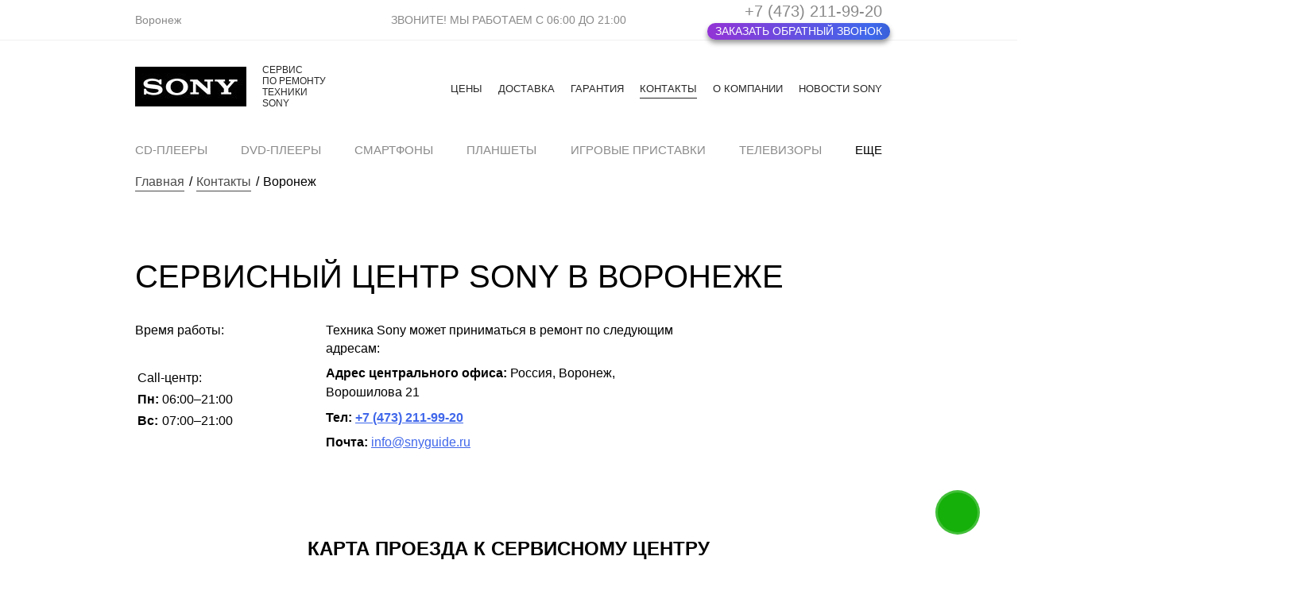

--- FILE ---
content_type: text/html; charset=UTF-8
request_url: https://snyguide.ru/contacts/kontaktyi-servisnyij-czentr-sony-voronezh/
body_size: 36663
content:
<!doctype html>
<html lang="ru">
<head>
    <base href="/" />
<meta name="ob_puid" content="107779" />
<meta name="ob_spid" content="1465-1316" />
<meta name="ob_suid" content="1465" />
<title>Ремонт Sony в Воронеже – контакты, адрес, график - Sony Guide</title>
<meta charset="UTF-8" />
<meta http-equiv="X-UA-Compatible" content="IE=edge">
<meta name="viewport" content="width=device-width,initial-scale=1,maximum-scale=1" />
<meta name="description" content="Специализированный сервисный центр по ремонту техники Sony в Воронеже. Оригинальные запчасти, бесплатная доставка до сервиса и обратно, гарантия 1 год. Обращайтесь: +7 (473) 211-99-20">
<meta name="keywords" content="Контакты сервисного центра Sony в Воронеже">
<link rel="icon" href="favicon.svg" sizes="any" type="image/svg+xml">
<link rel="canonical" href="https://snyguide.ru/contacts/kontaktyi-servisnyij-czentr-sony-voronezh/"/>

<meta property="og:type" content="website"/>
<meta property="og:title" content="Ремонт Sony в Воронеже – контакты, адрес, график" />
<meta property="og:description" content="Специализированный сервисный центр по ремонту техники Sony в Воронеже. Оригинальные запчасти, бесплатная доставка до сервиса и обратно, гарантия 1 год. Обращайтесь: +7 (473) 211-99-20" />
<meta property="og:url" content="https://snyguide.ru/" />
<meta property="og:image" content="https://snyguide.ru/assets/img/vrn.png" />







<meta name="yandex-verification" content="62047c5c66278e6e" />
<meta name="yandex-verification" content="17179605ca917f18" />
<meta name="yandex-verification" content="c8618d4c0150f840" />



<script type="application/ld+json">
      {
        "@context": "https://schema.org",
        "@type": "BreadcrumbList",
        "itemListElement": [ {
      "@type": "ListItem",
      "position": 1,
      "item": {
        "@id": "/",
        "name": "Главная"
      }
    },
{
      "@type": "ListItem",
      "position": 2,
      "item": {
        "@id": "contacts/",
        "name": "Контакты"
      }
    },
{
      "@type": "ListItem",
      "position": 3,
      "item": {
        "@id": "contacts/kontaktyi-servisnyij-czentr-sony-voronezh/",
        "name": "Воронеж"
      }
    } ]
      }
    </script>



<script type="application/ld+json">
    {
    	"@context": "https://schema.org",
    	"@type": "LocalBusiness",
    	"@id": "https://snyguide.ru/contacts/kontaktyi-servisnyij-czentr-sony-voronezh/#LocalBusiness",
    	"address": {
    		"@type": "PostalAddress",
    		"addressCountry": "RU",
    		"addressLocality": "Воронеж",
    		"streetAddress": "Ворошилова 21"
    	},
      	"geo": {
          "@type": "GeoCoordinates",
          "latitude": "51.649633",
          "longitude": "39.163914"
        },
    	"name": "Сервисный центр  Sony Воронеж",
  	  "openingHours": ["Mo 06:00-21:00","Su 07:00-21:00"],
    	"telephone": "+7 (473) 211-99-20",
    	"url": "https://snyguide.ru/contacts/kontaktyi-servisnyij-czentr-sony-voronezh/",
    	"currenciesAccepted": "RUB",
    	"paymentAccepted":"Cash, Visa, MasterCard, Maestro, Мир, СБП"
    }
  </script>
<link rel="stylesheet" href="assets/minifyx/css/app_h71f7bdcc20.min.css" type="text/css"/></head>
<body>
    <header>
    <div class="container hidden-mobile">
      <div class="row space-between vertical-middle">
        <div class="city col col-3">
          <div class="header-city gl-current-select" title="Выбрать другой город">
              <i class="fa fa-map-marker" aria-hidden="true"></i>
              <span class="gl-current-city">Москва</span>
            </div>
        </div>
        <div class="hours col text-center">
          <p>
            ЗВОНИТЕ! Мы работаем <span class="gl-work-time">с 09:00 до 21:00</span>
          </p>
        </div>
        <div class="phone col col-3 text-right">
          <a class="gl-current-phone msk-phone-phone" href="tel:+7(499)288-14-02">+7 (499) 288-14-02</a>
          <button type="button" class="btn small btn-bg btn-order-call" rel="nofollow">Заказать обратный звонок</button>
        </div>
      </div>
    </div>
    <div class="container visible-mobile">
      <div class="row space-between vertical-middle">
        <div id="menu-icon" class="col mob-col-2 mobile-menu-togle">
          <span></span>
          <span></span>
          <span></span>
        </div>
        <div class="logo col mob-col-2 text-center">
          <div class="row vertical-middle">
            <div class="logo-image col">
              <a href="/">
                <img class="lozad" src="[data-uri]" data-src="assets/img/logo_white.webp" alt="">
              </a>
            </div>
            <div class="logo-text col">
              <p>Сервис по ремонту техники Sony</p>
            </div>
          </div>
        </div>
        <div class="city col mob-col-2 text-right">
          <div class="header-city gl-current-select" title="Выбрать другой город">
              <span class="gl-current-city mob-tick">Москва</span>
              
            </div>
        </div>
      </div>
      <div class="row text-center bg-white">
        <div class="phone col ">
          <a class="gl-current-phone msk-phone-phone" href="tel:+7(499)288-14-02">+7 (499) 288-14-02</a>
          <button type="button" class="btn small btn-bg btn-order-call" rel="nofollow">Заказать обратный звонок</button>
        </div>
      </div>
    </div>
  <div class="other-cities-phones">
    <div class="container">
      <div class="close">&times;</div>
      <div class="row">
        <div class="col col-12 h3">Выберите Ваш город</div>
        <div class="cities-list gl-change-list"></div>
      </div>
    </div>
  </div>
  </header>
  <div class="top-nav hidden-mobile">
    <div class="container">
      <div class="row space-between vertical-middle">
        <div class="logo col">
          <div class="row">
            <div class="logo-image col">
              <a href="/">
                <img class="lozad" src="[data-uri]" data-src="assets/img/logo.webp" alt="">
              </a>
            </div>
            <div class="logo-text col">
              <p>Сервис<br> по ремонту техники Sony</p>
            </div>
          </div>
        </div>
        <nav class="col">
            <div class="row">
              <div class="col">
            <a  class="first" href="price/">Цены</a>
            
          </div><div class="col">
            <a  href="dostavka/">Доставка</a>
            
          </div><div class="col">
            <a  href="garantiya/">Гарантия</a>
            
          </div><div class="col">
            <a  class="active" href="contacts/">Контакты</a>
            
          </div><div class="col">
            <a  href="o-kompanii/">О компании</a>
            
          </div><div class="col">
            <a  class="last" href="novosti-sony/">Новости Sony</a>
            
          </div>
            </div>
          </nav>
      </div>
    </div>
  </div>
  </div>
  
    <div class="categories-nav hidden-mobile">
        <div class="container">
          <nav class="row space-between vertical-middle">
          <div class="col"><a  class="first level1" href="remont-cd-pleerov-sony/" title="Ремонт CD-плееров Sony">CD-плееры</a></div><div class="col"><a  class="level1" href="remont-dvd-pleerov-sony/" title="Ремонт DVD-плееров Sony">DVD-плееры</a></div><div class="col"><a  class="level1" href="smartfon/" title="Ремонт смартфонов">Смартфоны</a></div><div class="col"><a  class="level1" href="planshet/" title="Ремонт планшетов">Планшеты</a></div><div class="col"><a  class="level1" href="pristavka/" title="Ремонт Sony Playstation">Игровые приставки</a></div><div class="col"><a  class="last level1" href="televizorov/" title="Ремонт телевизоров Sony">Телевизоры</a></div>
          <div class="col drop-nav-wrapper">
              <a class="drop-nav-toggle" href="">еще</a>
              <div class="drop-nav-list">
                <a  href="noutbuk/" title="Ремонт ноутбуков">Ноутбуки</a><a  href="muzykalnyh-centrov/" title="Ремонт музыкальных центров">Музыкальные центры</a><a  href="remont-vinilovyix-proigryivatelej/" title="Ремонт виниловых проигрывателей">Виниловые проигрыватели</a><a  href="fotoapparatov/" title="Ремонт фотоаппаратов">Фотоаппараты</a><a  href="videokamer/" title="Ремонт видеокамер">Видеокамеры</a><a  href="proektorov/" title="Ремонт проекторов">Проекторы</a><a  href="monoblok/" title="Ремонт моноблоков">Моноблоки</a><a  href="avtomagnitol/" title="Ремонт автомагнитол">Автомагнитолы</a><a  href="remont-diktofonov-sony/" title="Ремонт диктофонов">Диктофоны</a><a  href="resiverov/" title="Ремонт ресиверов">Ресиверы</a><a  href="remont-saundbarov/" title="Ремонт саундбаров">Саундбары</a><a  href="kompyuterov/" title="Ремонт компьютеров">Компьютеры</a><a  class="last" href="smartwatch/" title="Ремонт умных часов">Умные часы</a><a  href="remont-ehlektronnykh-knig/" title="Ремонт электронных книг">Электронные книги</a><a  href="remont-mp3-pleerov-sony/" title="Ремонт mp3 плееров">mp3 плееры</a><a  href="remont-serverov-sony/" title="Ремонт серверов">Серверы</a><a  href="remont-naushnikov/" title="Ремонт наушников">Наушники</a><a  href="remont-kolonok-sony/" title="Ремонт колонок Sony">Колоноки</a><a  href="domashnie-kinoteatryi-sony/" title="Ремонт домашних кинотеатров Sony">Домашние кинотеатры</a>
              </div>
            </div>
          </nav>
        </div>
      </div>
  
<div class="mobile-menu visible-mobile">
  <div class="close mobile-menu-togle visible-xs">&times;</div>
      <ul>
            <li class="title">Меню</li>
            <li><a  class="first" href="price/" >Цены</a></li><li><a  href="dostavka/" >Доставка</a></li><li><a  href="garantiya/" >Гарантия</a></li><li><a  class="active" href="contacts/" >Контакты</a></li><li><a  href="o-kompanii/" >О компании</a></li><li><a  class="last" href="novosti-sony/" >Новости Sony</a></li>
          </ul>
      <ul>
          <li class="title">Техника</li>
          <li><a  class="first level1" href="remont-cd-pleerov-sony/"  title="CD-плееры Sony">CD-плееры</a></li><li><a  class="level1" href="remont-dvd-pleerov-sony/"  title="DVD-плееры Sony">DVD-плееры</a></li><li><a  class="level1" href="smartfon/"  title="Смартфоны Sony">Смартфоны</a></li><li><a  class="level1" href="planshet/"  title="Планшеты Sony">Планшеты</a></li><li><a  class="level1" href="pristavka/"  title="Игровые приставки Sony">Игровые приставки</a></li><li><a  class="level1" href="televizorov/"  title="Телевизоры Sony">Телевизоры</a></li><li><a  class="level1" href="noutbuk/"  title="Ноутбуки Sony">Ноутбуки</a></li><li><a  class="level1" href="muzykalnyh-centrov/"  title="Музыкальные центры Sony">Музыкальные центры</a></li><li><a  class="level1" href="remont-vinilovyix-proigryivatelej/"  title="Виниловые проигрыватели Sony">Виниловые проигрыватели</a></li><li><a  class="level1" href="fotoapparatov/"  title="Фотоаппараты Sony">Фотоаппараты</a></li><li><a  class="level1" href="videokamer/"  title="Видеокамеры Sony">Видеокамеры</a></li><li><a  class="level1" href="proektorov/"  title="Проекторы Sony">Проекторы</a></li><li><a  class="level1" href="monoblok/"  title="Моноблоки Sony">Моноблоки</a></li><li><a  class="level1" href="avtomagnitol/"  title="Автомагнитолы Sony">Автомагнитолы</a></li><li><a  class="level1" href="remont-diktofonov-sony/"  title="Диктофоны Sony">Диктофоны</a></li><li><a  class="level1" href="resiverov/"  title="Ресиверы Sony">Ресиверы</a></li><li><a  class="level1" href="remont-saundbarov/"  title="Саундбары Sony">Саундбары</a></li><li><a  class="level1" href="kompyuterov/"  title="Компьютеры Sony">Компьютеры</a></li><li><a  class="level1" href="smartwatch/"  title="Умные часы Sony">Умные часы</a></li><li><a  class="level1" href="remont-ehlektronnykh-knig/"  title="Электронные книги Sony">Электронные книги</a></li><li><a  class="level1" href="remont-mp3-pleerov-sony/"  title="mp3 плееры Sony">mp3 плееры</a></li><li><a  class="level1" href="remont-serverov-sony/"  title="Серверы Sony">Серверы</a></li><li><a  class="level1" href="remont-naushnikov/"  title="Наушники Sony">Наушники</a></li><li><a  class="level1" href="remont-kolonok-sony/"  title="Колоноки Sony">Колоноки</a></li><li><a  class="last level1" href="domashnie-kinoteatryi-sony/"  title="Домашние кинотеатры Sony">Домашние кинотеатры</a></li>
        </ul>
</div>
<div class="modal-window form-block" id="order-form" style="visibility: hidden;">
  <div class="modal-overlay"></div>
  <div class="modal-content">
    <form class="form" action="" method="POST">
      <div class="modal-close"></div>
      <div class="container">
        <div class="row space-between vertical-middle">
          <div class="col col-6 mob-col-6">
            <div class="title">Заказать ремонт</div>
            <div class="control">
              <input type="text" name="name" placeholder="Ваше имя*" required>
            </div>
            <div class="control">
              <input type="tel" name="phone" placeholder="Ваш телефон*" required>
            </div>
            <div class="control">
              <div class="count-text">
                <p>Сегодня записалось: <b style="text-transform: uppercase;">0 человек</b></p>
              </div>
            </div>
            <div class="control">
              <div class="checkbox check-consent">
                <p>
                  <label>
                    <input type="checkbox" name="consent" id="consent" checked="ckecked" class="consent">
                    <span class="checkmark"></span>
                    <span>
                      Согласен на <a href="soglashenie-ob-obrabotke-personalnyix-dannyix/" target="_blank">обработку
                        персональных данных</a>
                    </span>
                  </label>
                </p>
              </div>
            </div>
            <div class="control mob-text-center">
              <button class="btn" type="submit">Записаться</button>
            </div>
            <div class="form-note">Поля, помеченные символом <span class="form-required">*</span>, обязательны для
              заполнения.</div>
          </div>
          <div class="col col-6 image hidden-mobile">
            <img class="lozad" src="[data-uri]" data-src="assets/img/four-eyes.webp" alt="">
          </div>
        </div>
      </div>
    </form>
  </div>
</div>

<div class="modal-window form-block" id="consultation-form" style="visibility: hidden;">
  <div class="modal-overlay"></div>
  <div class="modal-content">
    <form class="form" action="" method="POST">
      <div class="modal-close"></div>
      <div class="container">
        <div class="row space-between vertical-middle">
          <div class="col col-6 mob-col-6">
            <div class="title">Задать вопрос мастеру</div>
            <div class="description">Оставьте ваш вопрос через форму обратной связи и вам перезвонит именно мастер и
              ответит без навязывания каких - либо услуг.</div>
            <div class="control">
              <input type="text" name="name" placeholder="Ваше имя*" required>
            </div>
            <div class="control">
              <input type="tel" name="phone" placeholder="Ваш телефон*" required>
            </div>
            <div class="control">
              <textarea name="message" id="" cols="30" rows="10" placeholder="Ваше сообщение*" required></textarea>
            </div>
            <div class="control">
              <div class="checkbox check-consent">
                <p>
                  <label>
                    <input type="checkbox" name="consent" id="consent" checked="ckecked" class="consent">
                    <span class="checkmark"></span>
                    <span>
                      Согласен на <a href="soglashenie-ob-obrabotke-personalnyix-dannyix/" target="_blank">обработку
                        персональных данных</a>
                    </span>
                  </label>
                </p>
              </div>
            </div>
            <div class="control mob-text-center">
              <button class="btn" type="submit">отправить</button>
            </div>
            <div class="form-note">Поля, помеченные символом <span class="form-required">*</span>, обязательны для
              заполнения.</div>
          </div>
          <div class="col col-6 image hidden-mobile">
            <img class="lozad" src="[data-uri]" data-src="assets/img/boy_and_girl.webp" alt="">
          </div>
        </div>
      </div>
    </form>
  </div>
</div>

<div class="modal-window form-block" id="consultation-form-splash" style="visibility: hidden;">
  <div class="modal-overlay"></div>
  <div class="modal-content">
    <form class="form" action="" method="POST" data-yaevent="splash_form_submit">
      <div class="modal-close"></div>
      <div class="container">
        <div class="row space-between vertical-middle">
          <div class="col col-6 mob-col-6">
            <div class="title">Задать вопрос мастеру</div>
            <div class="description">Оставьте ваш вопрос через форму обратной связи и вам перезвонит именно мастер и
              ответит без навязывания каких - либо услуг.</div>
            <div class="control">
              <input type="text" name="name" placeholder="Ваше имя*" required>
            </div>
            <div class="control">
              <input type="tel" name="phone" placeholder="Ваш телефон*" required>
            </div>
            <div class="control">
              <textarea name="message" id="" cols="30" rows="10" placeholder="Ваше сообщение*" required></textarea>
            </div>
            <div class="control">
              <div class="checkbox check-consent">
                <p>
                  <label>
                    <input type="checkbox" name="consent" id="consent" checked="ckecked" class="consent">
                    <span class="checkmark"></span>
                    <span>
                      Согласен на <a href="soglashenie-ob-obrabotke-personalnyix-dannyix/" target="_blank">обработку
                        персональных данных</a>
                    </span>
                  </label>
                </p>
              </div>
            </div>
            <div class="control mob-text-center">
              <button class="btn" type="submit">отправить</button>
            </div>
            <div class="form-note">Поля, помеченные символом <span class="form-required">*</span>, обязательны для
              заполнения.</div>
          </div>
          <div class="col col-6 image hidden-mobile">
            <img class="lozad" src="[data-uri]" data-src="assets/img/boy_and_girl.webp" alt="">
          </div>
        </div>
      </div>
    </form>
  </div>
</div>


<button type="button" class="open-splash-form" >
  <i class="fa fa-envelope" aria-hidden="true"></i>
</button>

<div class="modal-window form-block" id="status-form" style="visibility: hidden;">
  <div class="modal-overlay"></div>
  <div class="modal-content">
    <form class="form" action="" method="POST">
      <div class="modal-close"></div>
      <div class="container">
        <div class="row space-between vertical-middle">
          <div class="col col-6 mob-col-6">
            <div class="title">Узнать статус заказа</div>
            <div class="control">
              <input type="text" name="num" placeholder="Номер договора*" required>
            </div>
            <div class="control">
              <input type="tel" name="phone" placeholder="Ваш телефон*" required>
            </div>
            <div class="control">
              <div class="checkbox check-consent">
                <p>
                  <label>
                    <input type="checkbox" name="consent" id="consent" checked="ckecked" class="consent">
                    <span class="checkmark"></span>
                    <span>
                      Согласен на <a href="soglashenie-ob-obrabotke-personalnyix-dannyix/" target="_blank">обработку
                        персональных данных</a>
                    </span>
                  </label>
                </p>
              </div>
            </div>
            <div class="control mob-text-center">
              <button class="btn" type="submit">отправить</button>
            </div>
            <div class="form-note">Поля, помеченные символом <span class="form-required">*</span>, обязательны для
              заполнения.</div>
          </div>
          <div class="col col-6 image hidden-mobile">
            <img class="lozad" src="[data-uri]" data-src="assets/img/curly_girl.webp" alt="">
          </div>
        </div>
      </div>
    </form>
  </div>
</div>



<div class="modal-window" id="feedback-success">
  <div class="modal-overlay"></div>
  <div class="modal-content">
    <div class="modal-close"></div>
    <div class="feedback-success">
      <div class="title h1">Спасибо!</div>
      <p>Ваше сообщение отправлено</p>
    </div>
  </div>
</div>


<div class="breadcrumb-wrapper">
    <div class="container">
        <ul class="breadcrumb"><li><a href="/">Главная</a></li>
<li><a href="contacts/">Контакты</a></li>
<li class="active">Воронеж</li></ul>
    </div>
</div>


  <main>
  <section class="contacts-page">
    <div class="container">
      <div class="row">
        <div class="col title">
          <h1>Сервисный центр Sony в Воронеже</h1>
        </div>
      </div>
      <div class="row">
        <div class="col col-3 mob-col-6">
          
          <p>Время работы:</p>
          <table class="work-hours-table"><tbody><tr><td colspan="2">Call-центр:</td></tr><tr class="open"><td><strong>Пн:</strong></td><td>06:00–21:00</td></tr><tr class="open"><td><strong>Вс:</strong></td><td>07:00–21:00</td></tr></tbody></table>
          
        </div>
        <div class="col col-6 mob-col-6">
          <p>Техника Sony может приниматься в ремонт по следующим адресам:</p>
                        
                
                    <p style="line-height: 1.5em;"><strong>Адрес центрального офиса:</strong> Россия, Воронеж, Ворошилова 21</p>
                
                
                
                    <p><strong>Тел: <a href="tel:+7(473)211-99-20" class="vrn-phone">+7 (473) 211-99-20</a></strong></p>
                
                
                
                
                    
                
                    <p><strong>Почта: </strong> <a href="mailto:info@snyguide.ru">info@snyguide.ru</a></p>
                
                
                    
                
            
                
                
                
                
        </div>
      </div>
    </div>
  </section>
  
  <section class="map-block">
    <div class="container">
      <div class="row">
        <div class="col">
          <!-- <h3 class="text-center">Карта проезда к центральному офису</h3> -->
          
                        <div class="map-box">
                            <h2 class="map-title">Карта проезда к сервисному центру</h2>
                            <div class="image map"><img class="lozad" src="[data-uri]" data-src="https://api-maps.yandex.ru/services/constructor/1.0/static/?um=constructor%3Ac5953b4e91fbc30efa4d096dc608fda594968ffd3b330d1098ce32bdf6ae1bcd&amp;width=650&amp;height=450&amp;lang=ru_RU"></div>
                        </div>
                    
      </div>
    </div>
  </section>      
  
    <section class="how-much form-block">
  <div class="container">
    <div class="row vertical-middle">
      <div class="col">
        <p class="title">хотите быстрее узнать цену <br>
          на нужную вам услугу? <br>
          Позвоните на наш контактный <br>
          номер или задайте вопрос:</p>
        <div class="row vertical-middle btn-block mob-col">
          <div class="col mob-text-center">
           <a class="phone link msk-phone-phone" href="tel:+7(499)288-14-02">+7 (499) 288-14-02</a>
          </div>
          <div class="col">
            <span class="btn btn-consultation-call w-max">задать вопрос</span>
          </div>
        </div>
      </div>
      <div class="col image hidden-mobile">
        <img class="lozad" src="[data-uri]" data-src="assets/img/girl.webp" alt="">
      </div>
    </div>
  </div>
</section>
  
    
    
    
<section class="advantages">
  <div class="container">
    <div class="row space-between">
			 
  <div class="col item">
    <div class="num">01</div>
    <div class="text">Бесплатная доставка</div>
  </div>
 
  <div class="col item">
    <div class="num">02</div>
    <div class="text">Ремонт от 45 минут</div>
  </div>
 
  <div class="col item">
    <div class="num">03</div>
    <div class="text">Гарантия 1 год</div>
  </div>
    </div>
  </div>
</section>


    
    
<section class="how-we-working">
  <div class="container">
    <div class="row">
      <div class="col col-2 hidden-mobile">
        <div class="image">
          <img class="lozad" src="[data-uri]" data-src="assets/img/guy.webp" alt="">
        </div>
      </div>
      <div class="col col-10 mob-col-6">
        <h2 class="title">Как работает сервисный центр?</h2>
        <div class="row mob-col mob-hor-stretch">
           
      <div class="col col-3 mob-col-6 item">
        <div class="num">01</div>
        <div class="text">Принимаем Вашу  <br> заявку в срочном порядке</div>
      </div>
 
      <div class="col col-4 col-offset-1 mob-col-6 item">
        <div class="num">02</div>
        <div class="text">Вы передаете нам <br>
Ваше неисправное <br>
устройство, приехав <br>
в сервис самостоятельно, <br>
либо заказав бесплатного <br>
курьера</div>
      </div>
 
      <div class="col col-3 col-offset-1 mob-col-6 item">
        <div class="num">03</div>
        <div class="text">Мастер проводит <br>
                  диагностику, после <br>
                  чего согласовывает <br>
                  с Вами время и <br>
                  стоимость работы</div>
      </div>
 
      <div class="col col-3 mob-col-6 item">
        <div class="num">04</div>
        <div class="text">Мастер устраняет <br>
                  все неисправности</div>
      </div>
 
      <div class="col col-offset-1 mob-col-6 item">
        <div class="num">05</div>
        <div class="text">Вы получаете Ваше исправное устройство <br>
                  с гарантией <b>до 1 года!</b></div>
      </div>
        </div>
      </div>
    </div>
  </div>
</section>

  
     
    <div class="our-works-section">
      <div class="container">
        <h2>Примеры работ</h2>
      </div>
      <div class="container">
        <div class="slider-wrapper">
          <div class="slider-controller">
            <div class="prev"></div>
            <div class="next"></div>
          </div>
          <div class="slider-container">
            <div class="slider-container-inner"><div class="slider-item" data-id="1">
    <div class="image" itemscope itemtype="https://schema.org/ImageObject">
        <meta itemprop="name" content="Ремонт Телевизор">
        <img class="lozad" src="[data-uri]" data-src="assets/img/our_works/remont-tv-Sony.webp" alt="Ремонт Телевизор" itemprop="contentUrl">
        <meta itemprop="description" content="Клиент из района Левобережный обратился с неработающим телевизором. После скачка напряжения вышел из строя модуль управления изображением и импульсный блок питания. Устройство не реагировало ни на сигналы ИК-пульта, ни на команды с сенсорной панели управления. Визуальных артефактов на экране не наблюдалось — питание не поступало вовсе. В ходе предварительной диагностики выявлено короткое замыкание в цепи инвертора подсветки и повреждение элементов драйвера питания материнской платы. Принято решение о замене дефектных узлов на оригинальные комплектующие от производителя.">
    </div>
    <div class="headers">
    
        
      
        <div class="device">
            <b>Устройство:</b>
            Телевизор
        </div>
        <div class="model">
            <b>Модель:</b>
            Sony KD-55XH9096
        </div>
        <div class="time">
            <b>Время выполнения:</b>
            1 день
        </div>
        <div class="price">
            <b>Конечная стоимость:</b>
            6200 рублей
        </div>
        <div class="defect">
            <b>Неисправность:</b>
            После скачка напряжения телевизор не включается
        </div>
    </div>
    
    <div class="text">
        <b>Проведение работ:</b>
        Клиент из района Левобережный обратился с неработающим телевизором. После скачка напряжения вышел из строя модуль управления изображением и импульсный блок питания. Устройство не реагировало ни на сигналы ИК-пульта, ни на команды с сенсорной панели управления. Визуальных артефактов на экране не наблюдалось — питание не поступало вовсе. В ходе предварительной диагностики выявлено короткое замыкание в цепи инвертора подсветки и повреждение элементов драйвера питания материнской платы. Принято решение о замене дефектных узлов на оригинальные комплектующие от производителя.
        <span class="show-fulltext"> подробнее </span>
        
    </div>
    
    <button class="buttons btn btn-order-call">
        <i class="fa fa-phone" aria-hidden="true"></i>
        Заказать ремонт
    </button>
    
    <div class="close-fulltext">&times;</div>
    
    <div class="fulltext">
        <h3 data-start="126" data-end="144">Этапы восстановления:</h3>
<ol data-start="146" data-end="1188">
<li data-start="146" data-end="367">
<p data-start="149" data-end="367">Провели углублённую диагностику цепей питания, включая тестирование на просадку напряжения, замер сопротивлений и термографический анализ платы с использованием ИК-термокамеры и точного мультиметра Fluke.</p>
</li>
<li data-start="368" data-end="573">
<p data-start="371" data-end="573">Демонтировали повреждённый модуль управления и ряд элементов обвязки с помощью термовоздушной станции Quick 861DW. Также сняли остатки герметика и удалили следы окисления в районе контроллера.</p>
</li>
<li data-start="574" data-end="771">
<p data-start="577" data-end="771">Выполнили установку нового оригинального драйвера питания, проверили согласование по шинам данных и восстановили цепи питания T-con модуля. Все детали &mdash; оригинальные.</p>
</li>
<li data-start="772" data-end="959">
<p data-start="775" data-end="959">Настроили параметры яркости, контрастности, цветового баланса, провели прошивку через официальную утилиту Sony Update Tool. Сбросили калибровки к заводским значениям.</p>
</li>
<li data-start="960" data-end="1188">
<p data-start="963" data-end="1188">Протестировали устройство в различных режимах изображения &ndash; HDR, игровой режим, режим с пониженной яркостью, режим просмотра фильмов с высокой частотой кадров. Отдельно проверена работа CEC и HDMI-ARC.</p>
</li>
</ol>
<hr data-start="1190" data-end="1193" />
<p><strong>Гарантия</strong>: 1 год на все работы и установленные узлы, включая блок питания и модуль управления.</p>
<hr data-start="1298" data-end="1301" />
<p><strong>Рекомендации по эксплуатации:</strong></p>
<p data-start="1337" data-end="1708">&ndash; Использовать сетевой фильтр с функцией задержки пуска для защиты от скачков напряжения<br data-start="1429" data-end="1432" /> &ndash; Отключать технику полностью, а не оставлять в режиме ожидания<br data-start="1497" data-end="1500" /> &ndash; Один раз в год проходить профилактику: очистка пылезащиты радиаторов и блока подсветки<br data-start="1592" data-end="1595" /> &ndash; Не включать ТВ в условиях отрицательных температур после транспортировки &ndash; возможен конденсат в матрице</p>
<hr data-start="1710" data-end="1713" />
<p><strong>Мастер</strong>: Курганов Виталий, стаж 11 лет. Специализация: телевизоры Sony Bravia, аудиосистемы, ресиверы, ремонт модулей подсветки и цифровых плат.</p>
    </div>
</div></div>
          </div>
          
        </div>
      </div>
    </div>
  
    
     
    <section class="qa-section" itemscope itemtype="https://schema.org/FAQPage">
      <div class="container">
        <h2>
          <span class="fa-stack fa-lg">
            <i class="fa fa-comments-o fa-stack-2x"></i>
            <i class="fa fa-question fa-stack-1x"></i>
          </span>
          <p>Часто задаваемые вопросы</p>
        </h2>
        <div class="accordion-wrapper">
          <div class="accordion-item" itemscope itemprop="mainEntity" itemtype="https://schema.org/Question">
  <div class="accordion-title">
    <div class="icon"></div>
    <span itemprop="name">
        От чего зависит стоимость ремонта ноутбука Sony в Воронеже?
    </span>
  </div>
  <div class="accordion-body" itemscope itemprop="acceptedAnswer" itemtype="https://schema.org/Answer">
    <div itemprop="text">
        <p>Цена определяется типом неисправности, моделью устройства и необходимостью замены компонентов. Точная сумма озвучивается после бесплатной диагностики, которую мы проводим в день обращения.</p>
    </div>
  </div>
</div><div class="accordion-item" itemscope itemprop="mainEntity" itemtype="https://schema.org/Question">
  <div class="accordion-title">
    <div class="icon"></div>
    <span itemprop="name">
        Сколько времени занимает восстановление техники Sony?
    </span>
  </div>
  <div class="accordion-body" itemscope itemprop="acceptedAnswer" itemtype="https://schema.org/Answer">
    <div itemprop="text">
        <p>В большинстве случаев ремонт выполняется в течение 1&ndash;3 рабочих дней. Для популярных моделей телевизоров и акустики возможен срочный ремонт в течение суток &ndash; особенно в центральных районах города.</p>
    </div>
  </div>
</div><div class="accordion-item" itemscope itemprop="mainEntity" itemtype="https://schema.org/Question">
  <div class="accordion-title">
    <div class="icon"></div>
    <span itemprop="name">
        Можно ли оформить доставку техники в сервис?
    </span>
  </div>
  <div class="accordion-body" itemscope itemprop="acceptedAnswer" itemtype="https://schema.org/Answer">
    <div itemprop="text">
        <p>Да, у нас работает бесплатная курьерская служба по Воронежу, включая районы Северный, Левобережный и Коминтерновский. Забор техники осуществляется в день заявки, без задержек.</p>
    </div>
  </div>
</div><div class="accordion-item" itemscope itemprop="mainEntity" itemtype="https://schema.org/Question">
  <div class="accordion-title">
    <div class="icon"></div>
    <span itemprop="name">
        Какие условия гарантии вы предоставляете?
    </span>
  </div>
  <div class="accordion-body" itemscope itemprop="acceptedAnswer" itemtype="https://schema.org/Answer">
    <div itemprop="text">
        <p>Мы предоставляем гарантию 12 месяцев на все установленные узлы и проведённые работы. Выдаётся официальный гарантийный талон.</p>
    </div>
  </div>
</div><div class="accordion-item" itemscope itemprop="mainEntity" itemtype="https://schema.org/Question">
  <div class="accordion-title">
    <div class="icon"></div>
    <span itemprop="name">
        Какие неисправности Sony встречаются в Воронеже чаще всего?
    </span>
  </div>
  <div class="accordion-body" itemscope itemprop="acceptedAnswer" itemtype="https://schema.org/Answer">
    <div itemprop="text">
        <p>Весной и осенью &ndash; перегоревшие инверторы и дроссели после скачков напряжения. Летом поступают обращения по перегреву колонок и усилителей, зимой &ndash; проблемы с запуском телевизоров из-за нестабильной электросети в частном секторе.</p>
    </div>
  </div>
</div>
        </div>
      </div>
    </section>
  
    
    <section class="cards-block bg-gray">
      <div class="container">
        <h2 class="title text-center">Выберите устройство</h2>
        <div class="row flex-center">
          <div class="col col-3 mob-col-3">
  <a href="remont-cd-pleerov-sony/" class="card">
    <div class="image">
      <img class="lozad" src="[data-uri]" data-src="/assets/cache_image/CD player/remont-cd-playerov-sony_200x170_991.webp" alt="">
    </div>
    <div class="title">Ремонт CD-плееров Sony</div>
    <div class="price">от 300 ₽</div>
  </a>
</div>

<div class="col col-3 mob-col-3">
  <a href="remont-dvd-pleerov-sony/" class="card">
    <div class="image">
      <img class="lozad" src="[data-uri]" data-src="/assets/cache_image/dvd/remont-dvd-playerov-sony_200x170_991.webp" alt="">
    </div>
    <div class="title">Ремонт DVD-плееров Sony</div>
    <div class="price">от 300 ₽</div>
  </a>
</div>

<div class="col col-3 mob-col-3">
  <a href="smartfon/" class="card">
    <div class="image">
      <img class="lozad" src="[data-uri]" data-src="/assets/cache_image/smart_200x170_991.webp" alt="">
    </div>
    <div class="title">Ремонт смартфонов Sony</div>
    <div class="price">от 490 ₽</div>
  </a>
</div>

<div class="col col-3 mob-col-3">
  <a href="planshet/" class="card">
    <div class="image">
      <img class="lozad" src="[data-uri]" data-src="/assets/cache_image/tablet_200x170_991.webp" alt="">
    </div>
    <div class="title">Ремонт планшетов Sony</div>
    <div class="price">от 490 ₽</div>
  </a>
</div>

<div class="col col-3 mob-col-3">
  <a href="pristavka/" class="card">
    <div class="image">
      <img class="lozad" src="[data-uri]" data-src="/assets/cache_image/ps_200x170_991.webp" alt="">
    </div>
    <div class="title">Ремонт Playstation Sony</div>
    <div class="price">от 450 ₽</div>
  </a>
</div>

<div class="col col-3 mob-col-3">
  <a href="televizorov/" class="card">
    <div class="image">
      <img class="lozad" src="[data-uri]" data-src="/assets/cache_image/tv_200x170_991.webp" alt="">
    </div>
    <div class="title">Ремонт телевизоров Sony</div>
    <div class="price">от 300 ₽</div>
  </a>
</div>

<div class="col col-3 mob-col-3">
  <a href="noutbuk/" class="card">
    <div class="image">
      <img class="lozad" src="[data-uri]" data-src="/assets/cache_image/laptop_200x170_991.webp" alt="">
    </div>
    <div class="title">Ремонт ноутбуков Sony</div>
    <div class="price">от 300 ₽</div>
  </a>
</div>

<div class="col col-3 mob-col-3">
  <a href="muzykalnyh-centrov/" class="card">
    <div class="image">
      <img class="lozad" src="[data-uri]" data-src="/assets/cache_image/muz_200x170_991.webp" alt="">
    </div>
    <div class="title">Ремонт музыкальных центров Sony</div>
    <div class="price">от 350 ₽</div>
  </a>
</div>

<div class="col col-3 mob-col-3">
  <a href="remont-vinilovyix-proigryivatelej/" class="card">
    <div class="image">
      <img class="lozad" src="[data-uri]" data-src="/assets/cache_image/vinil_sony_200x170_991.webp" alt="">
    </div>
    <div class="title">Ремонт виниловых проигрывателей Sony</div>
    <div class="price">от 500 ₽</div>
  </a>
</div>

<div class="col col-3 mob-col-3">
  <a href="fotoapparatov/" class="card">
    <div class="image">
      <img class="lozad" src="[data-uri]" data-src="/assets/cache_image/foto_200x170_991.webp" alt="">
    </div>
    <div class="title">Ремонт фотоаппаратов Sony</div>
    <div class="price">от 500 ₽</div>
  </a>
</div>

<div class="col col-3 mob-col-3">
  <a href="videokamer/" class="card">
    <div class="image">
      <img class="lozad" src="[data-uri]" data-src="/assets/cache_image/video_200x170_991.webp" alt="">
    </div>
    <div class="title">Ремонт видеокамер Sony</div>
    <div class="price">от 850 ₽</div>
  </a>
</div>

<div class="col col-3 mob-col-3">
  <a href="proektorov/" class="card">
    <div class="image">
      <img class="lozad" src="[data-uri]" data-src="/assets/cache_image/projtor_200x170_991.webp" alt="">
    </div>
    <div class="title">Ремонт проекторов Sony</div>
    <div class="price">от 440 ₽</div>
  </a>
</div>

<div class="col col-3 mob-col-3">
  <a href="monoblok/" class="card">
    <div class="image">
      <img class="lozad" src="[data-uri]" data-src="/assets/cache_image/mono_200x170_991.webp" alt="">
    </div>
    <div class="title">Ремонт моноблоков Sony</div>
    <div class="price">от 450 ₽</div>
  </a>
</div>

<div class="col col-3 mob-col-3">
  <a href="avtomagnitol/" class="card">
    <div class="image">
      <img class="lozad" src="[data-uri]" data-src="/assets/cache_image/automagnitola_200x170_991.webp" alt="">
    </div>
    <div class="title">Ремонт автомагнитол Sony</div>
    <div class="price">от 500 ₽</div>
  </a>
</div>

<div class="col col-3 mob-col-3">
  <a href="remont-diktofonov-sony/" class="card">
    <div class="image">
      <img class="lozad" src="[data-uri]" data-src="/assets/cache_image/diktofon_200x170_991.webp" alt="">
    </div>
    <div class="title">Ремонт диктофонов Sony</div>
    <div class="price">от 300 ₽</div>
  </a>
</div>

<div class="col col-3 mob-col-3">
  <a href="resiverov/" class="card">
    <div class="image">
      <img class="lozad" src="[data-uri]" data-src="/assets/cache_image/resiver_sony_200x170_991.webp" alt="">
    </div>
    <div class="title">Ремонт ресиверов Sony</div>
    <div class="price">от 600 ₽</div>
  </a>
</div>

<div class="col col-3 mob-col-3">
  <a href="remont-saundbarov/" class="card">
    <div class="image">
      <img class="lozad" src="[data-uri]" data-src="/assets/cache_image/saundbar_sony (1)_200x170_991.webp" alt="">
    </div>
    <div class="title">Ремонт саундбаров Sony</div>
    <div class="price">от 410 ₽</div>
  </a>
</div>

<div class="col col-3 mob-col-3">
  <a href="kompyuterov/" class="card">
    <div class="image">
      <img class="lozad" src="[data-uri]" data-src="/assets/cache_image/pc_200x170_991.webp" alt="">
    </div>
    <div class="title">Ремонт компьютеров Sony</div>
    <div class="price">от 150 ₽</div>
  </a>
</div>

<div class="col col-3 mob-col-3">
  <a href="smartwatch/" class="card">
    <div class="image">
      <img class="lozad" src="[data-uri]" data-src="/assets/cache_image/watch_200x170_991.webp" alt="">
    </div>
    <div class="title">Ремонт умных часов Sony</div>
    <div class="price">от 250 ₽</div>
  </a>
</div>

<div class="col col-3 mob-col-3">
  <a href="remont-ehlektronnykh-knig/" class="card">
    <div class="image">
      <img class="lozad" src="[data-uri]" data-src="/assets/cache_image/book_200x170_991.webp" alt="">
    </div>
    <div class="title">Ремонт электронных книг Sony</div>
    <div class="price">от 500 ₽</div>
  </a>
</div>

<div class="col col-3 mob-col-3">
  <a href="remont-mp3-pleerov-sony/" class="card">
    <div class="image">
      <img class="lozad" src="[data-uri]" data-src="/assets/cache_image/mp3_200x170_991.webp" alt="">
    </div>
    <div class="title">Ремонт mp3 плееров Sony</div>
    <div class="price">от 450 ₽</div>
  </a>
</div>

<div class="col col-3 mob-col-3">
  <a href="remont-serverov-sony/" class="card">
    <div class="image">
      <img class="lozad" src="[data-uri]" data-src="/assets/cache_image/server_200x170_991.webp" alt="">
    </div>
    <div class="title">Ремонт серверов Sony</div>
    <div class="price">от 900 ₽</div>
  </a>
</div>

<div class="col col-3 mob-col-3">
  <a href="remont-naushnikov/" class="card">
    <div class="image">
      <img class="lozad" src="[data-uri]" data-src="/assets/cache_image/naushniki/naushniki_sony_200x170_991.webp" alt="">
    </div>
    <div class="title">Ремонт наушников Sony</div>
    <div class="price">от 210 ₽</div>
  </a>
</div>

<div class="col col-3 mob-col-3">
  <a href="remont-kolonok-sony/" class="card">
    <div class="image">
      <img class="lozad" src="[data-uri]" data-src="/assets/cache_image/kolonki/remont-kolonok-sony_200x170_991.webp" alt="">
    </div>
    <div class="title">Ремонт колонок Sony</div>
    <div class="price">от 250 ₽</div>
  </a>
</div>

<div class="col col-3 mob-col-3">
  <a href="domashnie-kinoteatryi-sony/" class="card">
    <div class="image">
      <img class="lozad" src="[data-uri]" data-src="/assets/cache_image/domashnie kinoteatri/remont-domashnix-kinoteatrov-sony_200x170_991.webp" alt="">
    </div>
    <div class="title">Ремонт домашних кинотеатров Sony</div>
    <div class="price">от 300 ₽</div>
  </a>
</div>

        </div>
      </div>
    </section>
    
    


    

  
  <section class="content">
    <div class="container">
      <div class="row">
        <div class="col col-12">
          <h2 data-start="1852" data-end="1903">Как проходит ремонт Sony&nbsp;в Воронеже</h2>
<p data-start="1727" data-end="2127">Мы работаем по всему Воронежу: <strong data-start="1756" data-end="1817">Центр, Левобережный, Северный, Коминтерновский, Советский</strong> и другие районы.<br data-start="1834" data-end="1837" /> Доставка по Воронежу &ndash; <strong data-start="1860" data-end="1874">бесплатная</strong>, мастер приедет на дом или курьер заберёт технику в течение часа.<br data-start="1925" data-end="1928" /> Сроки ремонта &ndash; от 1 до 3 дней, в зависимости от типа устройства.<br data-start="1993" data-end="1996" /> В <strong data-start="1998" data-end="2017">частном секторе</strong> чаще ремонтируют кондиционеры и музыкальные центры, в <strong data-start="2072" data-end="2088">новостройках</strong> &ndash; телевизоры, колонки и ресиверы Sony.</p>
<hr data-start="2129" data-end="2132" />
<h3 data-start="2134" data-end="2189">Какие услуги по ремонту Sony доступны в Воронеже</h3>
<p data-start="2191" data-end="2485">&ndash; Ремонт ТВ: матрицы, подсветка, блоки питания, HDMI-порты<br data-start="2258" data-end="2261" /> &ndash; Восстановление колонок и саундбаров: прошивка, замена динамиков<br data-start="2326" data-end="2329" /> &ndash; Наушники Sony: пайка кабелей, модуль Bluetooth, замена аккумуляторов<br data-start="2399" data-end="2402" /> &ndash; Домашние кинотеатры, проигрыватели, усилители &ndash; все модели до и после 2020 года</p>
<p data-start="2487" data-end="2731"><strong data-start="2487" data-end="2513">Дополнительные услуги:</strong><br data-start="2513" data-end="2516" /> &ndash; Настройка устройств на дому (особенно востребовано в Левобережном)<br data-start="2584" data-end="2587" /> &ndash; Обновление прошивки у ТВ с выездом в Северный район<br data-start="2640" data-end="2643" /> &ndash; Профилактика пыли и перегрева у саундбаров Sony &ndash; часто обращаются жители Советского</p>
<hr data-start="2733" data-end="2736" />
<h3 data-start="2738" data-end="2786">Какие мастера работают в нашем сервисе в Воронеже</h3>
<p data-start="2788" data-end="3071">Все мастера с профильным образованием, стаж &ndash; от 5 лет.<br data-start="2843" data-end="2846" /> Прошли внутреннюю аттестацию, работают с профессиональной техникой.<br data-start="2913" data-end="2916" /> Специализация: телевизоры Sony Bravia, аудиосистемы, наушники.<br data-start="2978" data-end="2981" /> Каждый ремонт проверяется дополнительно, после чего клиент получает понятную консультацию.</p>
<hr data-start="3073" data-end="3076" />
<h3 data-start="3078" data-end="3128">На чём мы работаем: инструменты и оснащение</h3>
<p data-start="3130" data-end="3498">Работы ведутся в ESD-защищённой зоне с соблюдением стандартов производителя.<br data-start="3206" data-end="3209" /> Используем микроскопы Andonstar, термостанции, антистатические браслеты.<br data-start="3281" data-end="3284" /> Диагностика проводится по техническим схемам Sony, с применением фирменного ПО.<br data-start="3363" data-end="3366" /> В Воронеже из-за скачков напряжения и резких температурных перепадов часто перегорают платы &ndash; склад запчастей пополняется регулярно.</p>
<hr data-start="3500" data-end="3503" />
<h3 data-start="3505" data-end="3548">Что влияет на стоимость ремонта Sony</h3>
<p data-start="3550" data-end="3797">&ndash; Тип неисправности: перегрев, сгоревший блок, механическое повреждение<br data-start="3621" data-end="3624" /> &ndash; Наличие оригинальных деталей на складе<br data-start="3664" data-end="3667" /> &ndash; Сложность демонтажа, пайки, настройки<br data-start="3706" data-end="3709" /> &ndash; Локальные факторы: логистика по районам, сезонная загруженность, спрос в жилых зонах</p>
<p data-start="3799" data-end="3970">Цена всегда согласовывается после диагностики &ndash; она бесплатная.<br data-start="3862" data-end="3865" /> Уточнить можно по телефону или через&nbsp;<a href="https://snyguide.ru/">официальный сайт сервисного центра Sony</a></p>
        </div>
      </div>
    </div>
  </section>

    
  <section class="review-contact-section">
  
  <div class="container">
    <h2>
      Отзывы клиентов
    </h2>
    <div class="controller">
      <div class="prev"></div>
      <div class="next"></div>
    </div>
    <div class="review-container">
      <div class="grid">
        <div class="item">
  <div class="name">
    
      <div class="image">
        <img class="lozad" src="[data-uri]" data-src="assets/img/ikonki/Без названия.webp" alt="">
      </div>
    
    <span>
      Александр, Северный район Воронежа:
    </span>
    </div>
  
  <div class="rating"><span class="star"></span><span class="star"></span><span class="star"></span><span class="star"></span><span class="star"></span>️️</div>
  <div class="text">
    <p>
      Колонка Sony SRS внезапно перестала включаться. Отнёс вечером, на следующий день уже вернули рабочей. Курьер приехал вовремя, забирать самому не пришлось — удобно.
    </p>
    </div>
  <div class="date">2025-03-28</div>
</div><div class="item">
  <div class="name">
    
      <div class="image">
        <img class="lozad" src="[data-uri]" data-src="assets/img/ikonki/ВК.webp" alt="">
      </div>
    
    <span>
      Ирина, центр Воронежа:
    </span>
    </div>
  
  <div class="rating"><span class="star"></span><span class="star"></span><span class="star"></span><span class="star"></span><span class="star"></span>️️</div>
  <div class="text">
    <p>
      Bravia начала мигать и не включалась. Принесла утром в пятницу — вечером уже пришло сообщение, что всё готово. Спасибо мастеру Виталию, всё подробно объяснил.
    </p>
    </div>
  <div class="date">2025-04-14</div>
</div><div class="item">
  <div class="name">
    
      <div class="image">
        <img class="lozad" src="[data-uri]" data-src="assets/img/ikonki/Без названия.webp" alt="">
      </div>
    
    <span>
      Максим, Левобережный район Воронежа:
    </span>
    </div>
  
  <div class="rating"><span class="star"></span><span class="star"></span><span class="star"></span><span class="star"></span><span class="star"></span>️️</div>
  <div class="text">
    <p>
      У наушников Sony периодически пропадал звук. Обратился в сервис — мастер принял сразу, через пару часов всё починили. Цена честная, результат — отличный.
    </p>
    </div>
  <div class="date">2024-12-13</div>
</div><div class="item">
  <div class="name">
    
      <div class="image">
        <img class="lozad" src="[data-uri]" data-src="assets/img/ikonki/Без названия.webp" alt="">
      </div>
    
    <span>
      Светлана, Коминтерновский район Воронежа:
    </span>
    </div>
  
  <div class="rating"><span class="star"></span><span class="star"></span><span class="star"></span><span class="star"></span><span class="star"></span>️️</div>
  <div class="text">
    <p>
      Домашний кинотеатр перестал видеть HDMI. Вызвала мастера — приехал в течение часа, заменил модуль на месте. Всё объяснил по работе, оставил гарантию.
    </p>
    </div>
  <div class="date">2024-08-07</div>
</div><div class="item">
  <div class="name">
    
      <div class="image">
        <img class="lozad" src="[data-uri]" data-src="assets/img/ikonki/ВК.webp" alt="">
      </div>
    
    <span>
      Галина, Советский район Воронежа:
    </span>
    </div>
  
  <div class="rating"><span class="star"></span><span class="star"></span><span class="star"></span><span class="star"></span><span class="star"></span>️️</div>
  <div class="text">
    <p>
      Телевизор самопроизвольно выключался. Курьер приехал днём, забрал. На следующий день привезли обратно, уже всё работало. Впечатления хорошие, общаются вежливо.
    </p>
    </div>
  <div class="date">2024-06-28</div>
</div>
      </div>
    </div>
  </div>
</section>
  
  </main>
   
  
    
    
    <footer>
    <div class="container">
      <div class="row">
        <div class="col col-12 mob-col-12">
          <div class="column space-between">
            <div class="info">
              <div class="title">Устройства</div>
                <ul class="row">
                <li class="col col-4 mob-col-6"><a href="remont-cd-pleerov-sony/" title="Ремонт CD-плееров Sony">CD-плееры</a></p>
<li class="col col-4 mob-col-6"><a href="fotoapparatov/remont-fotoapparatov-sony-cyber-shot/" title="Ремонт фотоаппаратов Sony Cyber-shot">Cyber-shot</a></p>
<li class="col col-4 mob-col-6"><a href="remont-dvd-pleerov-sony/" title="Ремонт DVD-плееров Sony">DVD-плееры</a></p>
<li class="col col-4 mob-col-6"><a href="remont-mp3-pleerov-sony/" title="Ремонт mp3 плееров">Mp3 плееры</a></p>
<li class="col col-4 mob-col-6"><a href="fotoapparatov/remont-fotoapparatov-sony-alpha/" title="Ремонт фотоаппаратов Sony Alpha">Sony Alpha</a></p>
<li class="col col-4 mob-col-6"><a href="televizorov/remont-sony-bravia/" title="Ремонт Sony Bravia">Sony Bravia</a></p>
<li class="col col-4 mob-col-6"><a href="televizorov/remont-sony-kdl/" title="Ремонт Sony KDL">Sony KDL</a></p>
<li class="col col-4 mob-col-6"><a href="avtomagnitol/" title="Ремонт автомагнитол">Автомагнитолы</a></p>
<li class="col col-4 mob-col-6"><a href="videokamer/" title="Ремонт видеокамер">Видеокамеры</a></p>
<li class="col col-4 mob-col-6"><a href="remont-vinilovyix-proigryivatelej/" title="Ремонт виниловых проигрывателей">Виниловые проигрыватели</a></p>
<li class="col col-4 mob-col-6"><a href="remont-diktofonov-sony/" title="Ремонт диктофонов">Диктофоны</a></p>
<li class="col col-4 mob-col-6"><a href="domashnie-kinoteatryi-sony/" title="Ремонт домашних кинотеатров Sony">Домашние кинотеатры</a></p>
<li class="col col-4 mob-col-6"><a href="fotoapparatov/remont-zerkalnyix-fotoapparatov-sony/" title="Ремонт зеркальных фотоаппаратов Sony">Зеркальные фотоаппараты</a></p>
<li class="col col-4 mob-col-6"><a href="pristavka/" title="Ремонт Sony Playstation">Игровые приставки</a></p>
<li class="col col-4 mob-col-6"><a href="remont-kolonok-sony/" title="Ремонт колонок Sony">Колоноки</a></p>
<li class="col col-4 mob-col-6"><a href="kompyuterov/" title="Ремонт компьютеров">Компьютеры</a></p>
<li class="col col-4 mob-col-6"><a href="monoblok/" title="Ремонт моноблоков">Моноблоки</a></p>
<li class="col col-4 mob-col-6"><a href="muzykalnyh-centrov/" title="Ремонт музыкальных центров">Музыкальные центры</a></p>
<li class="col col-4 mob-col-6"><a href="remont-naushnikov/" title="Ремонт наушников">Наушники</a></p>
<li class="col col-4 mob-col-6"><a href="noutbuk/" title="Ремонт ноутбуков">Ноутбуки</a></p>
<li class="col col-4 mob-col-6"><a href="planshet/" title="Ремонт планшетов">Планшеты</a></p>
<li class="col col-4 mob-col-6"><a href="proektorov/" title="Ремонт проекторов">Проекторы</a></p>
<li class="col col-4 mob-col-6"><a href="resiverov/" title="Ремонт ресиверов">Ресиверы</a></p>
<li class="col col-4 mob-col-6"><a href="remont-saundbarov/" title="Ремонт саундбаров">Саундбары</a></p>
<li class="col col-4 mob-col-6"><a href="remont-serverov-sony/" title="Ремонт серверов">Серверы</a></p>
<li class="col col-4 mob-col-6"><a href="smartfon/" title="Ремонт смартфонов">Смартфоны</a></p>
<li class="col col-4 mob-col-6"><a href="televizorov/" title="Ремонт телевизоров Sony">Телевизоры</a></p>
<li class="col col-4 mob-col-6"><a href="smartwatch/" title="Ремонт умных часов">Умные часы</a></p>
<li class="col col-4 mob-col-6"><a href="fotoapparatov/" title="Ремонт фотоаппаратов">Фотоаппараты</a></p>
<li class="col col-4 mob-col-6"><a href="fotoapparatov/remont-czifrovyix-fotoapparatov-sony/" title="Ремонт цифровых фотоаппаратов Sony">Цифровые фотоаппараты</a></p>
<li class="col col-4 mob-col-6"><a href="remont-ehlektronnykh-knig/" title="Ремонт электронных книг">Электронные книги</a></p>
              </ul>
            </div>
          </div>
        </div>
        <div class="col col-5 mob-col-6">
          <div class="column space-between">
            <div class="info">
              <div class="title">Информация</div>
              <ul>
                <li><a href="vakansii/">Вакансии</a></li>
                <li><a href="napisat-direktoru/" rel="nofollow">Написать директору</a> 87</li>
                <li><a href="blog/">Наш блог</a></li>
                <li><span class="btn-status-call" style="cursor: pointer;">Статус Заказа</span></li>
                <li><a href="kalkulyator-stoimosti-remonta/">Калькулятор стоимости</a></li>
              </ul>
            </div>
              <div class="contacts">
                  <a href="contacts/kontakty-moskva/" class="title gl-current-title gl-current-uri">Москва</a>
                  <div class="phone">
                    <a href="tel:+7(499)288-14-02" class="gl-current-phone msk-phone-phone">+7 (499) 288-14-02</a>
                  </div>
                  <div class="addres">Адрес центрального офиса:
                    Россия, <span class="gl-current-city">Москва</span>, <span class="gl-current-street">улица Сущёвский Вал, дом 5, стр 28</span></div>
                </div>
                <div class="hidden">
      	          <div class="title">Контакты по городам</div>
      	          <div class="contacts-list"></div>
      	        </div>
              <div class="visible-mobile">
                <div class="btn-block">
                  <a class="btn btn-bg" href="blog/">Наш блог</a>
                <span class="btn btn-bg btn-status-call ">Мой заказ</span>
              </div>
              </div>

            <div class="sc-title title hidden-mobile">Сервис-центр Sony™ Guide</div>
          </div>
        </div>
        <div class="col col-3 mob-col-6"></div>
        <div class="col col-4 text-right hidden-mobile">
          <div class="skidka">
            <div class="title title-min"><b>Скидка 10%</b> за лайки</div>
            <div class="share42init" data-icons-file="icons-new.png" data-zero-counter="0" data-image="https://snyguide.ru/assets/img/vrn.png"
              data-path="https://snyguide.ru/assets/share42/" data-url="https://snyguide.ru/"></div>
          </div>
          <div class="accept-card">
            <div class="title title-min">Мы принимаем:</div>
            <div class="cards">
              <img class="lozad" src="[data-uri]" data-src="assets/img/icons/cards.webp" alt="Мир" title="Мир">
            </div>
          </div>
        </div>
      </div>
      <div class="row space-between vertical-middle mob-col-reverse mob-hor-stretch footer-bottom">
        <div class="col col-8 mob-col-6">
          <p class="small">Обращайтесь в сервисный <a href="/">сервисный центр Sony</a> за профессиональными услугами, адреса вы найдете в контактах.</p>
          <p class="small">© 2005–2026</p>
			        <p class="small">ООО "КРЕМЕНЬ" ОГРН 1247700204080, ИНН 7751304037</p>
          <p class="small">*Все названия компаний и торговые марки являются собственностью их владельцев и использованы
            на сайте только с целью ознакомления. Использование материалов сайта без указания источника в виде ссылки на
            https://snyguide.ru/ запрещено. Информация на сайте не является публичной офертой. Сайт носит информационный
            характер и может содержать ошибки</p>
        </div>
        <div class="col col-4 mob-col-6 text-right mob-text-center">
          <div class="image"><img class="lozad" src="[data-uri]" data-src="assets/img/rasc.webp" alt=""></div>
        </div>
      </div>
    </div>
</footer>

<script src="assets/js/jquery-3.7.1.min.js"></script>
<script src="assets/js/jquery.activity.min.js"></script>

<script src="assets/minifyx/js/app_pcd8f275f12.js"></script>

<script>
(function () {
  $(".price-block .price-slider .slide-price-item").hide();
  $(".price-block .price-slider .slide-price-item").eq(0).show();
  $(".price-block .price-categories-list li").eq(0).addClass("active");
  document.querySelector(".price-categories-list #price-cats span").innerText = $(".price-block .price-categories-list li").eq(0).text();
  $(".price-block .price-categories-list li").on("click", function (e) {
    $(".price-block .price-categories-list li").removeClass("active");
    $(this).addClass("active");
    var id = $(this).data("id-link");
    $(".price-block .price-slider .slide-price-item").slideUp("slow");
    $(".price-block .price-slider .slide-price-item[data-id-price=" + id + "]").slideDown("slow");
  });
})();
(function () {
  var priceCatsListItems = document.querySelectorAll(".price-categories-list ul li");
  for (let index in priceCatsListItems) {
    priceCatsListItems[index].onclick = function () {
      document.querySelector(".price-categories-list #price-cats span").innerText = this.innerText;
      // document.querySelector(".price-categories-list #price-cats input").checked = false;
      console.log("click");
    }
  }
  var currentPageId = "";

  if (currentPageId !== "") {
    console.log(currentPageId)
    $(".price-block .price-slider .slide-price-item").hide();
    $(".price-block .price-categories-list li").removeClass("active");
    $(".price-block .price-categories-list li[data-id-link=" + currentPageId + "]").addClass("active");
    $(".slide-price-item[data-id-price=" + currentPageId + "]").slideDown("slow");
    $(".price-categories-list  span.select-text").text($(".price-block .price-box-list a[data-id=" + currentPageId + "]").text());
    $(".price-categories-list input").attr("chacked", false);
    document.querySelector(".price-categories-list #price-cats span").innerText = $(".price-block .price-categories-list li.active").text();
  }
})();
</script>
<script>
// <-- отчёт об отправке и отправка яндекс счетчиков 
$(document).on("af_complete", function(event, response) {
    
    var gga = [],
        ya = [];
    if (response.success) {
      window.res = response;
        var form = response.form[0];
        $(form).parents(".text").parent().find(".success-response").fadeIn(700);
        if($(form).data("yaevent") !== undefined){
            ya = $(form).data("yaevent").toString().split(",");
        }
        if($(form).data("gaevent") !== undefined){
            gga = $(form).data("gaevent").toString().split(",");
        }
        $(form).parents(".text").parent().find(".image").remove();
        $(form).parents(".text").remove();
        for(var a in ya){
            no_yandex.reachGoal(ya[a].toString());
        }
        for(var a in gga){
            ga("send", "event", "form",gga[a].toString());
        }
        
        return true;
    } else {
        for (var prop in response.data) {
            AjaxForm.Message.error("Заполните поле '"+fields[prop]+"'");
            response.message="";
        }
    }
});
// отчёт об отправке и отправка яндекс счетчиков -->
</script>
<script>
    $('a[href^="tel:"]').on("click",function(){
    no_yandex.reachGoal("NUMBER_CLICK");
    ga("send", "event", "number", "click");
});
</script>
<!-- BFGEO BEGIN -->
<script>
let BFgeoLocation = {
  input_data: "",

  getCookie(name) {
    var cookie = " " + document.cookie;
    var search = " " + name + "=";
    var setStr = null;
    var offset = 0;
    var end = 0;
    if (cookie.length > 0) {
      offset = cookie.indexOf(search);
      if (offset != -1) {
        offset += search.length;
        end = cookie.indexOf(";", offset);
        if (end == -1) {
          end = cookie.length;
        }
        setStr = unescape(cookie.substring(offset, end));
      }
    }
    return (setStr);
  },

  setCookie(name, valCookie, expirestime = (1000 * 60 * 60)) {
    document.cookie = name + "=; expires=; path=/";
    expires = new Date();
    expires.setTime(expires.getTime() + expirestime);
    document.cookie = name + "=" + valCookie + "; expires=" + expires.toGMTString() + "; path=/"
  },

  geoLocation() {
    $geo_location_real = "";
    const xhttp = new XMLHttpRequest();
    xhttp.onload = () => {
      let response = JSON.parse(xhttp.response)
      if (response.success) {
        console.log(response);
        this.setCurrentLocation({
          "city_name": response.name_ru,
          "father_name": response.father.name_ru
        });
      }
    };
    xhttp.open("GET", "geo/",true);
    xhttp.setRequestHeader("X-Requested-With", "XMLHttpRequest");
    xhttp.send();
  },

  setCurrentLocation($data, callback = null) {
    var $geo_location_datas = this.input_data;
    var $geo_location_current = {};
    $geo_location_current = $geo_location_datas.find(function ($row) {
      if (($row.city_name == $data.city_name) || ($row.city_name == $data.father_name)) {
        return true;
      }
      return false;
    });
    if ($geo_location_current === {} || $geo_location_current === undefined) {
      $geo_location_current = $geo_location_datas.find(function ($row) {
        if ($row.city_name == "Москва") {
          return true;
        }
        return false;
      });
      if ($geo_location_current === {} || $geo_location_current === undefined) {
        $geo_location_current = $geo_location_datas[0];
      }
    }

    this.setCookie("city_name", $geo_location_current.city_name);
    
    document.querySelectorAll(".gl-change-list .gl-list-location").forEach(function(el){
      el.classList.remove("active");
    });
    document.querySelector(".gl-change-list .gl-list-location[data-name='" + $geo_location_current.city_name + "'").classList.add("active");
    
    document.querySelectorAll(".gl-current-city").forEach((element) => {
      element.innerText = $geo_location_current.city_name;
    });
    document.querySelectorAll(".gl-current-title").forEach((element) => {
      element.innerText = $geo_location_current.city_name;
    });
    document.querySelectorAll(".gl-current-uri").forEach((element) => {
      element.setAttribute("href", $geo_location_current.uri);
    });
    document.querySelectorAll(".gl-work-time").forEach((element) => {
      element.innerText = $geo_location_current.work_time;
    });
    document.querySelectorAll(".gl-current-street").forEach((element) => {
      element.innerText = $geo_location_current.street;
    });
    document.querySelectorAll(".gl-current-phone").forEach((element) => {
      element.setAttribute("class", "gl-current-phone " + $geo_location_current.prefix);
      element.innerText = $geo_location_current.phone;
      element.setAttribute("href", "tel:" + $geo_location_current.phone.replace(/\s+/g, ""));
    });

    if(typeof change_phone_number_by_utm != 'undefined'){
        change_phone_number_by_utm();
    }

    if (callback !== null) {
      callback;
    }
  }
};

  (function () {
    BFgeoLocation.input_data = [{"phone":"+7 (843) 244-88-53","prefix":"kzn-phone","work_time":"\u0441 09:00  \u0434\u043e  21:00\r","uri":"contacts\/kontaktyi-v-kazani\/","street":"\u0412\u043e\u043b\u043a\u043e\u0432\u0430 77","title":"\u041a\u043e\u043d\u0442\u0430\u043a\u0442\u044b \u0432 \u041a\u0430\u0437\u0430\u043d\u0438","city_name":"\u041a\u0430\u0437\u0430\u043d\u044c","map":"<script type=\"text\/javascript\" charset=\"utf-8\" async src=\"https:\/\/api-maps.yandex.ru\/services\/constructor\/1.0\/js\/?um=constructor%3A5a3f46886930116e6119bc8c8404db7b9c6ecc5b8241fc2939ca97e3429b2c86&amp;width=100%25&amp;height=400&amp;lang=ru_RU&amp;scroll=true\"><\/script>","title_in":"\u0432 \u041a\u0430\u0437\u0430\u043d\u0438"},{"phone":"+7 (473) 211-99-20","prefix":"vrn-phone","work_time":"\u0441 06:00  \u0434\u043e  21:00\r","uri":"contacts\/kontaktyi-servisnyij-czentr-sony-voronezh\/","street":"\u0412\u043e\u0440\u043e\u0448\u0438\u043b\u043e\u0432\u0430 21","title":"\u041a\u043e\u043d\u0442\u0430\u043a\u0442\u044b \u0432 \u0412\u043e\u0440\u043e\u043d\u0435\u0436\u0435","city_name":"\u0412\u043e\u0440\u043e\u043d\u0435\u0436","map":"<div class=\"image map\"><img src=\"https:\/\/api-maps.yandex.ru\/services\/constructor\/1.0\/static\/?um=constructor%3Ac5953b4e91fbc30efa4d096dc608fda594968ffd3b330d1098ce32bdf6ae1bcd&amp;width=650&amp;height=450&amp;lang=ru_RU\"><\/div>","title_in":"\u0432 \u0412\u043e\u0440\u043e\u043d\u0435\u0436\u0435"},{"phone":"+7 (844) 220-06-25","prefix":"vlg-phone","work_time":"\u0441 09:00  \u0434\u043e  24:00\r","uri":"contacts\/kontaktyi-v-volgograde\/","street":"\u0423\u043b\u0438\u0446\u0430 \u041a\u043e\u043d\u0441\u0442\u0430\u043d\u0442\u0438\u043d\u0430 \u0421\u0438\u043c\u043e\u043d\u043e\u0432\u0430 19\u0430","title":"\u041a\u043e\u043d\u0442\u0430\u043a\u0442\u044b \u0432 \u0412\u043e\u043b\u0433\u043e\u0433\u0440\u0430\u0434\u0435","city_name":"\u0412\u043e\u043b\u0433\u043e\u0433\u0440\u0430\u0434","map":"<script type=\"text\/javascript\" charset=\"utf-8\" async src=\"https:\/\/api-maps.yandex.ru\/services\/constructor\/1.0\/js\/?um=constructor%3A20d5b55d2bbbd6c16b5f12a6718e45a202cc7a37fcf14fe17459d3aa84501cf0&amp;width=100%25&amp;height=400&amp;lang=ru_RU&amp;scroll=true\"><\/script>","title_in":"\u0432 \u0412\u043e\u043b\u0433\u043e\u0433\u0440\u0430\u0434\u0435"},{"phone":"+7 (985) 219-70-35","prefix":"Abakan-phone","work_time":"\u0441 10:00  \u0434\u043e  20:00","uri":"contacts\/kontaktyi-abakan\/","street":"\u0423\u043b\u0438\u0446\u0430 \u041d\u0435\u043a\u0440\u0430\u0441\u043e\u0432\u0430, 8 ","title":"\u041a\u043e\u043d\u0442\u0430\u043a\u0442\u044b \u0432 \u0410\u0431\u0430\u043a\u0430\u043d\u0435","city_name":"\u0410\u0431\u0430\u043a\u0430\u043d","map":"","title_in":"\u0432 \u0410\u0431\u0430\u043a\u0430\u043d\u0435"},{"phone":"+7 (985) 219-70-35","prefix":"8515-phone","work_time":"\u0441 10:00  \u0434\u043e  20:00","uri":"contacts\/kontaktyi-arxangelsk\/","street":"\u041d\u0430\u0433\u043e\u0440\u043d\u0430\u044f \u0443\u043b\u0438\u0446\u0430, 1","title":"\u041a\u043e\u043d\u0442\u0430\u043a\u0442\u044b \u0432 \u0410\u0440\u0445\u0430\u043d\u0433\u0435\u043b\u044c\u0441\u043a\u0435","city_name":"\u0410\u0440\u0445\u0430\u043d\u0433\u0435\u043b\u044c\u0441\u043a","map":"<div class=\"image map\"><img src=\"https:\/\/api-maps.yandex.ru\/services\/constructor\/1.0\/static\/?um=constructor%3A0689276106864632f687f09624ce909659cf994b933d5b7a85a4706f43a7e639&amp;width=650&amp;height=450&amp;lang=ru_RU\"><\/div>","title_in":"\u0432 \u0410\u0440\u0445\u0430\u043d\u0433\u0435\u043b\u044c\u0441\u043a\u0435"},{"phone":"+7 (985) 219-70-35","prefix":"Astraxan-phone","work_time":"\u0441 10:00  \u0434\u043e  20:00","uri":"contacts\/kontaktyi-astraxan\/","street":"\u041a\u0438\u0440\u043e\u0432\u0430 55\u0430","title":"\u041a\u043e\u043d\u0442\u0430\u043a\u0442\u044b \u0432 \u0410\u0441\u0442\u0440\u0430\u0445\u0430\u043d\u0438","city_name":"\u0410\u0441\u0442\u0440\u0430\u0445\u0430\u043d\u044c","map":"","title_in":"\u0432 \u0410\u0441\u0442\u0440\u0430\u0445\u0430\u043d\u0438"},{"phone":"+7 (385) 259-06-41","prefix":"barnaul-phone","work_time":"\u0441 9:00 \u0434\u043e 19:00","uri":"contacts\/kontaktyi-barnaul\/","street":"\u0427\u0435\u043b\u044e\u0441\u043a\u0438\u043d\u0446\u0435\u0432 82\u0430","title":"\u041a\u043e\u043d\u0442\u0430\u043a\u0442\u044b \u0432 \u0411\u0430\u0440\u043d\u0430\u0443\u043b\u0435","city_name":"\u0411\u0430\u0440\u043d\u0430\u0443\u043b","map":"<script type=\"text\/javascript\" charset=\"utf-8\" async src=\"https:\/\/api-maps.yandex.ru\/services\/constructor\/1.0\/js\/?um=constructor%3A4eac18fa11e5736c25c13f895de4dcdc038de0fe70ee6f297e558c7d4143fd9b&amp;width=100%25&amp;height=400&amp;lang=ru_RU&amp;scroll=true\"><\/script>","title_in":"\u0432 \u0411\u0430\u0440\u043d\u0430\u0443\u043b\u0435"},{"phone":"+7 (472) 223-00-48","prefix":"8518-phone","work_time":"\u0441 10:00  \u0434\u043e  20:00","uri":"contacts\/kontaktyi-belgorod\/","street":"\u0443\u043b. \u0413\u0443\u0431\u043a\u0438\u043d\u0430 35","title":"\u041a\u043e\u043d\u0442\u0430\u043a\u0442\u044b \u0432 \u0411\u0435\u043b\u0433\u043e\u0440\u043e\u0434\u0435","city_name":"\u0411\u0435\u043b\u0433\u043e\u0440\u043e\u0434","map":"<script type=\"text\/javascript\" charset=\"utf-8\" async src=\"https:\/\/api-maps.yandex.ru\/services\/constructor\/1.0\/js\/?um=constructor%3A1895cb767d2f17824f562dde27a11a24392ca303820b628cf67750b5b75e7061&amp;width=100%25&amp;height=400&amp;lang=ru_RU&amp;scroll=true\"><\/script>","title_in":"\u0432 \u0411\u0435\u043b\u0433\u043e\u0440\u043e\u0434\u0435"},{"phone":"+7 (985) 219-70-35","prefix":"Blagoveshhensk-phone","work_time":"\u0441 10:00  \u0434\u043e  20:00","uri":"contacts\/kontaktyi-blagoveshhensk\/","street":"\u0421\u0435\u0434\u043e\u0432\u0430, 110\u0432","title":"\u041a\u043e\u043d\u0442\u0430\u043a\u0442\u044b \u0432 \u0411\u043b\u0430\u0433\u043e\u0432\u0435\u0449\u0435\u043d\u0441\u043a\u0435","city_name":"\u0411\u043b\u0430\u0433\u043e\u0432\u0435\u0449\u0435\u043d\u0441\u043a","map":"","title_in":"\u0432 \u0411\u043b\u0430\u0433\u043e\u0432\u0435\u0449\u0435\u043d\u0441\u043a\u0435"},{"phone":"+7 (985) 219-70-35","prefix":"8520-phone","work_time":"\u0441 10:00  \u0434\u043e  20:00","uri":"contacts\/kontaktyi-bryansk\/","street":"\u041b\u0443\u043d\u0430\u0447\u0430\u0440\u0441\u043a\u043e\u0433\u043e, 60","title":"\u041a\u043e\u043d\u0442\u0430\u043a\u0442\u044b \u0432 \u0411\u0440\u044f\u043d\u0441\u043a\u0435","city_name":"\u0411\u0440\u044f\u043d\u0441\u043a","map":"<div class=\"image map\"><img src=\"https:\/\/api-maps.yandex.ru\/services\/constructor\/1.0\/static\/?um=constructor%3A113d4a4bb7c9100c125b26a0dbccaa1c2a7c6155ceb78c0f5298f1c900af7c02&amp;width=650&amp;height=450&amp;lang=ru_RU\"><\/div>","title_in":"\u0432 \u0411\u0440\u044f\u043d\u0441\u043a\u0435"},{"phone":"+7 (985) 219-70-35","prefix":"Velikij Novgorod-phone","work_time":"\u0441 10:00  \u0434\u043e  20:00","uri":"contacts\/kontaktyi-velikij-novgorod\/","street":"\u0414\u0435\u0440\u0436\u0430\u0432\u0438\u043d\u0430 19","title":"\u041a\u043e\u043d\u0442\u0430\u043a\u0442\u044b \u0432 \u0412\u0435\u043b\u0438\u043a\u043e\u043c \u041d\u043e\u0432\u0433\u043e\u0440\u043e\u0434\u0435","city_name":"\u0412\u0435\u043b\u0438\u043a\u0438\u0439 \u041d\u043e\u0432\u0433\u043e\u0440\u043e\u0434","map":"","title_in":"\u0432 \u0412\u0435\u043b\u0438\u043a\u043e\u043c \u041d\u043e\u0432\u0433\u043e\u0440\u043e\u0434\u0435"},{"phone":"+7 (985) 219-70-35","prefix":"Vladivostok-phone","work_time":"\u0441 10:00  \u0434\u043e  20:00","uri":"contacts\/kontaktyi-vladivostok\/","street":"\u041a\u043e\u043c\u0441\u043e\u043c\u043e\u043b\u044c\u0441\u043a\u0430\u044f 29","title":"\u041a\u043e\u043d\u0442\u0430\u043a\u0442\u044b \u0432\u043e \u0412\u043b\u0430\u0434\u0438\u0432\u043e\u0441\u0442\u043e\u043a\u0435","city_name":"\u0412\u043b\u0430\u0434\u0438\u0432\u043e\u0441\u0442\u043e\u043a","map":"","title_in":"\u0432\u043e \u0412\u043b\u0430\u0434\u0438\u0432\u043e\u0441\u0442\u043e\u043a\u0435"},{"phone":"+7 (928) 484-54-45","prefix":"8523-phone","work_time":"\u0441 9:00 \u0434\u043e 19:00","uri":"contacts\/kontaktyi-vladikavkaz\/","street":"\u0443\u043b. \u0410\u0441\u0442\u0430\u043d\u0430 \u041a\u0435\u0441\u0430\u0435\u0432\u0430, 19","title":"\u041a\u043e\u043d\u0442\u0430\u043a\u0442\u044b \u0432\u043e \u0412\u043b\u0430\u0434\u0438\u043a\u0430\u0432\u043a\u0430\u0437\u0435","city_name":"\u0412\u043b\u0430\u0434\u0438\u043a\u0430\u0432\u043a\u0430\u0437","map":"","title_in":"\u0432\u043e \u0412\u043b\u0430\u0434\u0438\u043a\u0430\u0432\u043a\u0430\u0437\u0435"},{"phone":"+7 (985) 219-70-35","prefix":"8524-phone","work_time":"\u0441 09:00  \u0434\u043e  22:00","uri":"contacts\/kontaktyi-vladimir\/","street":"\u0413\u043e\u0440\u043e\u0445\u043e\u0432\u0430\u044f, 8","title":"\u041a\u043e\u043d\u0442\u0430\u043a\u0442\u044b \u0432\u043e \u0412\u043b\u0430\u0434\u0438\u043c\u0438\u0440\u0435","city_name":"\u0412\u043b\u0430\u0434\u0438\u043c\u0438\u0440","map":"<script type=\"text\/javascript\" charset=\"utf-8\" async src=\"https:\/\/api-maps.yandex.ru\/services\/constructor\/1.0\/js\/?um=constructor%3A826d8687157f639c32a79643f413b0318f690fb0848767533a399a784a7a935f&amp;width=100%25&amp;height=400&amp;lang=ru_RU&amp;scroll=true\"><\/script>","title_in":"\u0432\u043e \u0412\u043b\u0430\u0434\u0438\u043c\u0438\u0440\u0435"},{"phone":"+7 (985) 219-70-35","prefix":"Vologda-phone","work_time":"\u0441 10:00  \u0434\u043e  20:00","uri":"contacts\/kontaktyi-vologda\/","street":"\u041a\u0430\u0440\u043b\u0430 \u043c\u0430\u0440\u043a\u0441\u0430 105","title":"\u041a\u043e\u043d\u0442\u0430\u043a\u0442\u044b \u0432 \u0412\u043e\u043b\u043e\u0433\u0434\u0435","city_name":"\u0412\u043e\u043b\u043e\u0433\u0434\u0430","map":"","title_in":"\u0432 \u0412\u043e\u043b\u043e\u0433\u0434\u0435"},{"phone":"+7 (985) 219-70-35","prefix":"8526-phone","work_time":"\u0441 10:00  \u0434\u043e  20:00\r","uri":"contacts\/kontaktyi-ivanovo\/","street":"\u041a\u043e\u043c\u0441\u043e\u043c\u043e\u043b\u044c\u0441\u043a\u0430\u044f 12","title":"\u041a\u043e\u043d\u0442\u0430\u043a\u0442\u044b \u0432 \u0418\u0432\u0430\u043d\u043e\u0432\u043e","city_name":"\u0418\u0432\u0430\u043d\u043e\u0432\u043e","map":"<div class=\"image map\"><img src=\"https:\/\/api-maps.yandex.ru\/services\/constructor\/1.0\/static\/?um=constructor%3Aa46001a8517971867d1d381d0310b5003642053c8d398dd3b2c40a65b8f6370c&amp;width=650&amp;height=450&amp;lang=ru_RU\"><\/div>","title_in":"\u0432 \u0418\u0432\u0430\u043d\u043e\u0432\u043e"},{"phone":"+7 (991) 779-02-45","prefix":"8527-phone","work_time":"\u0441 07:00  \u0434\u043e  23:00","uri":"contacts\/kontaktyi-izhevsk\/","street":"\u0443\u043b. \u0421\u043e\u0432\u0435\u0442\u0441\u043a\u0430\u044f 8","title":"\u041a\u043e\u043d\u0442\u0430\u043a\u0442\u044b \u0432 \u0418\u0436\u0435\u0432\u0441\u043a\u0435","city_name":"\u0418\u0436\u0435\u0432\u0441\u043a","map":"<script type=\"text\/javascript\" charset=\"utf-8\" async src=\"https:\/\/api-maps.yandex.ru\/services\/constructor\/1.0\/js\/?um=constructor%3Aa93877750b8b853b3223cb582bb77255b4b162027cdb1062dc4194bae0e6f7d5&amp;width=100%25&amp;height=400&amp;lang=ru_RU&amp;scroll=true\"><\/script>","title_in":"\u0432 \u0418\u0436\u0435\u0432\u0441\u043a\u0435"},{"phone":"+7 (395) 226-55-68","prefix":"8528-phone","work_time":"\u0441 10:00  \u0434\u043e  20:00","uri":"contacts\/kontaktyi-irkutsk\/","street":"\u0427\u0435\u0445\u043e\u0432\u0430 2","title":"\u041a\u043e\u043d\u0442\u0430\u043a\u0442\u044b \u0432 \u0418\u0440\u043a\u0443\u0442\u0441\u043a\u0435","city_name":"\u0418\u0440\u043a\u0443\u0442\u0441\u043a","map":"<div class=\"image map\"><img src=\"https:\/\/api-maps.yandex.ru\/services\/constructor\/1.0\/static\/?um=constructor%3Af906842389059f186d735b4793ea1c6b03326cd498d80acb7d0c237d99f0ba09&amp;width=650&amp;height=450&amp;lang=ru_RU\"><\/div>","title_in":"\u0432 \u0418\u0440\u043a\u0443\u0442\u0441\u043a\u0435"},{"phone":"+7 (991) 898-79-85","prefix":"Joshkar-Ola-phone","work_time":"\u0441 07:00  \u0434\u043e  23:00","uri":"contacts\/kontaktyi-joshkar-ola\/","street":"\u0443\u043b\u0438\u0446\u0430 \u0412\u043e\u043b\u043a\u043e\u0432\u0430, 164","title":"\u041a\u043e\u043d\u0442\u0430\u043a\u0442\u044b \u0432 \u0419\u043e\u0448\u043a\u0430\u0440-\u041e\u043b\u0435","city_name":"\u0419\u043e\u0448\u043a\u0430\u0440-\u041e\u043b\u0430","map":"<script type=\"text\/javascript\" charset=\"utf-8\" async src=\"https:\/\/api-maps.yandex.ru\/services\/constructor\/1.0\/js\/?um=constructor%3Aab7cbc2131eec8199b31d7556dc72ad35fffdcd503f80f4a6712bf7416ec4849&amp;width=100%25&amp;height=400&amp;lang=ru_RU&amp;scroll=true\"><\/script>","title_in":"\u0432 \u0419\u043e\u0448\u043a\u0430\u0440-\u041e\u043b\u0435"},{"phone":"+7 (985) 219-70-35","prefix":"8530-phone","work_time":"\u0441 10:00  \u0434\u043e  20:00","uri":"contacts\/kontaktyi-kaliningrad\/","street":"\u0411\u0430\u0440\u043d\u0430\u0443\u043b\u044c\u0441\u043a\u0430\u044f \u0443\u043b\u0438\u0446\u0430, 2","title":"\u041a\u043e\u043d\u0442\u0430\u043a\u0442\u044b \u0432 \u041a\u0430\u043b\u0438\u043d\u0438\u043d\u0433\u0440\u0430\u0434\u0435","city_name":"\u041a\u0430\u043b\u0438\u043d\u0438\u043d\u0433\u0440\u0430\u0434","map":"<div class=\"image map\"><img src=\"https:\/\/api-maps.yandex.ru\/services\/constructor\/1.0\/static\/?um=constructor%3A44547bff79acd277b019c1b1bf27920dda87a7d5578c9cecfe34ee1ec9bb8e57&amp;width=650&amp;height=450&amp;lang=ru_RU\"><\/div>","title_in":"\u0432 \u041a\u0430\u043b\u0438\u043d\u0438\u043d\u0433\u0440\u0430\u0434\u0435"},{"phone":"+7 (985) 219-70-35","prefix":"8531-phone","work_time":"\u0441 10:00  \u0434\u043e  20:00","uri":"contacts\/kontaktyi-kaluga\/","street":"\u041f\u0440\u043e\u043b\u0435\u0442\u0430\u0440\u0441\u043a\u0430\u044f 110","title":"\u041a\u043e\u043d\u0442\u0430\u043a\u0442\u044b \u0432 \u041a\u0430\u043b\u0443\u0433\u0435","city_name":"\u041a\u0430\u043b\u0443\u0433\u0430","map":"<script type=\"text\/javascript\" charset=\"utf-8\" async src=\"https:\/\/api-maps.yandex.ru\/services\/constructor\/1.0\/js\/?um=constructor%3A93bc82b8bd681754e5e4ab0ce0d9c3d4eb681e886b39551425786a5c4cb0fe5b&amp;width=100%25&amp;height=400&amp;lang=ru_RU&amp;scroll=true\"><\/script>","title_in":"\u0432 \u041a\u0430\u043b\u0443\u0433\u0435"},{"phone":"+7 (985) 674-21-01","prefix":"8532-phone","work_time":"\u0441 10:00  \u0434\u043e  20:00","uri":"contacts\/kontaktyi-kemerovo\/","street":"\u041a\u0443\u0437\u043d\u0435\u0446\u043a\u0438\u0439 \u043f\u0440\u043e\u0441\u043f\u0435\u043a\u0442, 33\u0411","title":"\u041a\u043e\u043d\u0442\u0430\u043a\u0442\u044b \u0432 \u041a\u0435\u043c\u0435\u0440\u043e\u0432\u0435","city_name":"\u041a\u0435\u043c\u0435\u0440\u043e\u0432\u043e","map":"<div class=\"image map\"><img src=\"https:\/\/api-maps.yandex.ru\/services\/constructor\/1.0\/static\/?um=constructor%3A0dc4f0dc2d7bd3a3a3cb3c93900ee979f678fd4222fff11eb70aab064119ef6f&amp;width=650&amp;height=450&amp;lang=ru_RU\"><\/div>","title_in":"\u0432 \u041a\u0435\u043c\u0435\u0440\u043e\u0432\u0435"},{"phone":"+7 (985) 219-70-35","prefix":"Kirov-phone","work_time":"\u0441 10:00  \u0434\u043e  20:00","uri":"contacts\/kontaktyi-kirov\/","street":"\u041c\u043e\u0441\u043a\u043e\u0432\u0441\u043a\u0430\u044f \u0443\u043b\u0438\u0446\u0430 134","title":"\u041a\u043e\u043d\u0442\u0430\u043a\u0442\u044b \u0432 \u041a\u0438\u0440\u043e\u0432\u0435","city_name":"\u041a\u0438\u0440\u043e\u0432","map":"","title_in":"\u0432 \u041a\u0438\u0440\u043e\u0432\u0435"},{"phone":"+7 (985) 219-70-35","prefix":"Komsomolsk-na-Amure-phone","work_time":"\u0441 10:00  \u0434\u043e  20:00","uri":"contacts\/kontaktyi-komsomolsk-na-amure\/","street":"\u041b\u0435\u043d\u0438\u043d\u0430 27\u0431","title":"\u041a\u043e\u043d\u0442\u0430\u043a\u0442\u044b \u0432 \u041a\u043e\u043c\u0441\u043e\u043c\u043e\u043b\u044c\u0441\u043a\u0435-\u043d\u0430-\u0410\u043c\u0443\u0440\u0435","city_name":"\u041a\u043e\u043c\u0441\u043e\u043c\u043e\u043b\u044c\u0441\u043a-\u043d\u0430-\u0410\u043c\u0443\u0440\u0435","map":"","title_in":"\u0432 \u041a\u043e\u043c\u0441\u043e\u043c\u043e\u043b\u044c\u0441\u043a\u0435-\u043d\u0430-\u0410\u043c\u0443\u0440\u0435"},{"phone":"+7 (985) 219-70-35","prefix":"Kostroma-phone","work_time":"\u0441 10:00  \u0434\u043e  20:00","uri":"contacts\/kontaktyi-kostroma\/","street":"\u0443\u043b.\u0421\u0443\u0441\u0430\u043d\u0438\u043d\u0430 \u0418\u0432\u0430\u043d\u0430 29","title":"\u041a\u043e\u043d\u0442\u0430\u043a\u0442\u044b \u0432 \u041a\u043e\u0441\u0442\u0440\u043e\u043c\u0435","city_name":"\u041a\u043e\u0441\u0442\u0440\u043e\u043c\u0430","map":"","title_in":"\u0432 \u041a\u043e\u0441\u0442\u0440\u043e\u043c\u0435"},{"phone":"+7 (985) 219-70-35","prefix":"Kurgan-phone","work_time":"\u0441 10:00  \u0434\u043e  20:00","uri":"contacts\/kontaktyi-kurgan\/","street":"\u0421\u0432\u0435\u0440\u0434\u043b\u043e\u0432\u0430 1\u0430","title":"\u041a\u043e\u043d\u0442\u0430\u043a\u0442\u044b \u0432 \u041a\u0443\u0440\u0433\u0430\u043d\u0435","city_name":"\u041a\u0443\u0440\u0433\u0430\u043d","map":"","title_in":"\u0432 \u041a\u0443\u0440\u0433\u0430\u043d\u0435"},{"phone":"+7 (969) 966-59-29","prefix":"8537-phone","work_time":"\u0441 10:00  \u0434\u043e  20:00","uri":"contacts\/kontaktyi-lipeczk\/","street":"\u0421\u043e\u0432\u0435\u0442\u0441\u043a\u0430\u044f \u0443\u043b\u0438\u0446\u0430, 64","title":"\u041a\u043e\u043d\u0442\u0430\u043a\u0442\u044b \u0432 \u041b\u0438\u043f\u0435\u0446\u043a\u0435","city_name":"\u041b\u0438\u043f\u0435\u0446\u043a","map":"<div class=\"image map\"><img src=\"https:\/\/api-maps.yandex.ru\/services\/constructor\/1.0\/static\/?um=constructor%3A4e688993d65d0229c31b620e5ed7f6aaed1fa1971bb14e8348a15cad73a77a29&amp;width=650&amp;height=450&amp;lang=ru_RU\"><\/div>","title_in":"\u0432 \u041b\u0438\u043f\u0435\u0446\u043a\u0435"},{"phone":"+7 (985) 219-70-35","prefix":"Magnitogorsk-phone","work_time":"\u0441 10:00  \u0434\u043e  20:00","uri":"contacts\/kontaktyi-magnitogorsk\/","street":"\u041a\u0430\u0440\u043b\u0430 \u043c\u0430\u0440\u043a\u0441\u0430 99","title":"\u041a\u043e\u043d\u0442\u0430\u043a\u0442\u044b \u0432 \u041c\u0430\u0433\u043d\u0438\u0442\u043e\u0433\u043e\u0440\u0441\u043a\u0435","city_name":"\u041c\u0430\u0433\u043d\u0438\u0442\u043e\u0433\u043e\u0440\u0441\u043a","map":"","title_in":"\u0432 \u041c\u0430\u0433\u043d\u0438\u0442\u043e\u0433\u043e\u0440\u0441\u043a\u0435"},{"phone":"+7 (985) 219-70-35","prefix":"Murmansk-phone","work_time":"\u0441 10:00  \u0434\u043e  20:00","uri":"contacts\/kontaktyi-murmansk\/","street":"\u0420\u043e\u0433\u043e\u0437\u0435\u0440\u0441\u043a\u0430\u044f \u0443\u043b\u0438\u0446\u0430 4","title":"\u041a\u043e\u043d\u0442\u0430\u043a\u0442\u044b \u0432 \u041c\u0443\u0440\u043c\u0430\u043d\u0441\u043a\u0435","city_name":"\u041c\u0443\u0440\u043c\u0430\u043d\u0441\u043a","map":"","title_in":"\u0432 \u041c\u0443\u0440\u043c\u0430\u043d\u0441\u043a\u0435"},{"phone":"+7 (985) 219-70-35","prefix":"Naberezhnye CHelny-phone","work_time":"\u0441 10:00  \u0434\u043e  20:00","uri":"contacts\/kontaktyi-naberezhnyie-chelnyi\/","street":"\u041b\u0435\u0440\u043c\u043e\u043d\u0442\u043e\u0432\u0430 39","title":"\u041a\u043e\u043d\u0442\u0430\u043a\u0442\u044b \u0432 \u041d\u0430\u0431\u0435\u0440\u0435\u0436\u043d\u044b\u0445 \u0427\u0435\u043b\u043d\u0430\u0445","city_name":"\u041d\u0430\u0431\u0435\u0440\u0435\u0436\u043d\u044b\u0435 \u0427\u0435\u043b\u043d\u044b","map":"","title_in":"\u0432 \u041d\u0430\u0431\u0435\u0440\u0435\u0436\u043d\u044b\u0445 \u0427\u0435\u043b\u043d\u0430\u0445"},{"phone":"+7 (985) 219-70-35","prefix":"Nizhnij Tagil-phone","work_time":"\u0441 10:00  \u0434\u043e  20:00","uri":"contacts\/kontaktyi-nizhnij-tagil\/","street":"\u041f\u0440\u043e\u0441\u043f\u0435\u043a\u0442 \u043b\u0435\u043d\u0438\u043d\u0430 44","title":"\u041a\u043e\u043d\u0442\u0430\u043a\u0442\u044b \u0432 \u041d\u0438\u0436\u043d\u0435\u043c \u0422\u0430\u0433\u0438\u043b\u0435","city_name":"\u041d\u0438\u0436\u043d\u0438\u0439 \u0422\u0430\u0433\u0438\u043b","map":"","title_in":"\u0432 \u041d\u0438\u0436\u043d\u0435\u043c \u0422\u0430\u0433\u0438\u043b\u0435"},{"phone":"+7 (985) 219-70-35","prefix":"Novokuzneck-phone","work_time":"\u0441 10:00  \u0434\u043e  20:00","uri":"contacts\/kontaktyi-novokuzneczk\/","street":"\u043f\u0440 \u0414\u0440\u0443\u0436\u0431\u044b 48 \u0430","title":"\u041a\u043e\u043d\u0442\u0430\u043a\u0442\u044b \u0432 \u041d\u043e\u0432\u043e\u043a\u0443\u0437\u043d\u0435\u0446\u043a\u0435","city_name":"\u041d\u043e\u0432\u043e\u043a\u0443\u0437\u043d\u0435\u0446\u043a","map":"","title_in":"\u0432 \u041d\u043e\u0432\u043e\u043a\u0443\u0437\u043d\u0435\u0446\u043a\u0435"},{"phone":"+7 (927) 267-89-22","prefix":"8543-phone","work_time":"\u0441 9:00 \u0434\u043e 19:00","uri":"contacts\/kontaktyi-novokujbyishevsk\/","street":"\u043f\u0440\u043e\u0441\u043f. \u041f\u043e\u0431\u0435\u0434\u044b, 6","title":"\u041a\u043e\u043d\u0442\u0430\u043a\u0442\u044b \u0432 \u041d\u043e\u0432\u043e\u043a\u0443\u0439\u0431\u044b\u0448\u0435\u0432\u0441\u043a\u0435","city_name":"\u041d\u043e\u0432\u043e\u043a\u0443\u0439\u0431\u044b\u0448\u0435\u0432\u0441\u043a","map":"","title_in":"\u0432 \u041d\u043e\u0432\u043e\u043a\u0443\u0439\u0431\u044b\u0448\u0435\u0432\u0441\u043a\u0435"},{"phone":"+7 (985) 219-70-35","prefix":"Novorossijsk-phone","work_time":"\u0441 10:00  \u0434\u043e  20:00","uri":"contacts\/kontaktyi-novorossijsk\/","street":"\u0420\u0443\u0431\u0438\u043d\u0430 2","title":"\u041a\u043e\u043d\u0442\u0430\u043a\u0442\u044b \u0432 \u041d\u043e\u0432\u043e\u0440\u043e\u0441\u0441\u0438\u0439\u0441\u043a\u0435","city_name":"\u041d\u043e\u0432\u043e\u0440\u043e\u0441\u0441\u0438\u0439\u0441\u043a","map":"","title_in":"\u0432 \u041d\u043e\u0432\u043e\u0440\u043e\u0441\u0441\u0438\u0439\u0441\u043a\u0435"},{"phone":"+7 (985) 219-70-35","prefix":"Oryol-phone","work_time":"\u0441 10:00  \u0434\u043e  20:00","uri":"contacts\/kontaktyi-oryol\/","street":"\u041c\u043e\u0441\u043a\u043e\u0432\u0441\u043a\u0430\u044f \u0443\u043b\u0438\u0446\u0430 30","title":"\u041a\u043e\u043d\u0442\u0430\u043a\u0442\u044b \u0432 \u041e\u0440\u043b\u0435","city_name":"\u041e\u0440\u0451\u043b","map":"","title_in":"\u0432 \u041e\u0440\u043b\u0435"},{"phone":"+7 (985) 219-70-35","prefix":"Orenburg-phone","work_time":"\u0441 10:00  \u0434\u043e  20:00","uri":"contacts\/kontaktyi-orenburg\/","street":"\u0414\u0437\u0435\u0440\u0436\u0438\u043d\u0441\u043a\u043e\u0433\u043e 23","title":"\u041a\u043e\u043d\u0442\u0430\u043a\u0442\u044b \u0432 \u041e\u0440\u0435\u043d\u0431\u0443\u0440\u0433\u0435","city_name":"\u041e\u0440\u0435\u043d\u0431\u0443\u0440\u0433","map":"","title_in":"\u0432 \u041e\u0440\u0435\u043d\u0431\u0443\u0440\u0433\u0435"},{"phone":"+7 (841) 223-67-95","prefix":"8547-phone","work_time":"\u0441 07:00  \u0434\u043e  23:00","uri":"contacts\/kontaktyi-penza\/","street":"\u0443\u043b. \u0411\u0430\u043a\u0443\u043d\u0438\u043d\u0430, 9 \u043a6","title":"\u041a\u043e\u043d\u0442\u0430\u043a\u0442\u044b \u0432 \u041f\u0435\u043d\u0437\u0435","city_name":"\u041f\u0435\u043d\u0437\u0430","map":"<script type=\"text\/javascript\" charset=\"utf-8\" async src=\"https:\/\/api-maps.yandex.ru\/services\/constructor\/1.0\/js\/?um=constructor%3A002e0e5d2d12eac56dc0f3e5858e2cb3dd1d9d1ab3286c7a6a82cea2e56247ee&amp;width=100%25&amp;height=400&amp;lang=ru_RU&amp;scroll=true\"><\/script>","title_in":"\u0432 \u041f\u0435\u043d\u0437\u0435"},{"phone":"+7 (985) 219-70-35","prefix":"Petrozavodsk-phone","work_time":"\u0441 10:00  \u0434\u043e  20:00","uri":"contacts\/kontaktyi-petrozavodsk\/","street":"\u041c\u0438\u0447\u0443\u0440\u0438\u043d\u0441\u043a\u0430\u044f 62\u0430","title":"\u041a\u043e\u043d\u0442\u0430\u043a\u0442\u044b \u0432 \u041f\u0435\u0442\u0440\u043e\u0437\u0430\u0432\u043e\u0434\u0441\u043a\u0435","city_name":"\u041f\u0435\u0442\u0440\u043e\u0437\u0430\u0432\u043e\u0434\u0441\u043a","map":"","title_in":"\u0432 \u041f\u0435\u0442\u0440\u043e\u0437\u0430\u0432\u043e\u0434\u0441\u043a\u0435"},{"phone":"+7 (985) 219-70-35","prefix":"8549-phone","work_time":"\u0441 10:00  \u0434\u043e  20:00","uri":"contacts\/kontaktyi-pskov\/","street":"\u041e\u043a\u0442\u044f\u0431\u0440\u044c\u0441\u043a\u0438\u0439 \u043f\u0440\u043e\u0441\u043f\u0435\u043a\u0442, 28","title":"\u041a\u043e\u043d\u0442\u0430\u043a\u0442\u044b \u0432 \u041f\u0441\u043a\u043e\u0432\u0435","city_name":"\u041f\u0441\u043a\u043e\u0432","map":"<div class=\"image map\"><img src=\"https:\/\/api-maps.yandex.ru\/services\/constructor\/1.0\/static\/?um=constructor%3A8704e0f1fea73761af6ce99b35abf7dff8e2e3cb1555a55c54c21dffd2a44dc2&amp;width=650&amp;height=450&amp;lang=ru_RU\"><\/div>","title_in":"\u0432 \u041f\u0441\u043a\u043e\u0432\u0435"},{"phone":"+7 (8793) 35-22-45","prefix":"8550-phone","work_time":"\u0441 9:00 \u0434\u043e 19:00","uri":"contacts\/kontaktyi-pyatigorsk\/","street":"\u041c\u043e\u0441\u043a\u043e\u0432\u0441\u043a\u0430\u044f \u0443\u043b., 66\u0410","title":"\u041a\u043e\u043d\u0442\u0430\u043a\u0442\u044b \u0432 \u041f\u044f\u0442\u0438\u0433\u043e\u0440\u0441\u043a\u0435","city_name":"\u041f\u044f\u0442\u0438\u0433\u043e\u0440\u0441\u043a","map":"","title_in":"\u0432 \u041f\u044f\u0442\u0438\u0433\u043e\u0440\u0441\u043a\u0435"},{"phone":"+7 (491) 243-44-65","prefix":"8551-phone","work_time":"\u0441 09:00  \u0434\u043e  23:00","uri":"contacts\/kontaktyi-ryazan\/","street":"\u041f\u0440\u043e\u043b\u0435\u0442\u0430\u0440\u0441\u043a\u0430\u044f \u0443\u043b\u0438\u0446\u0430 17","title":"\u041a\u043e\u043d\u0442\u0430\u043a\u0442\u044b \u0432 \u0420\u044f\u0437\u0430\u043d\u0438","city_name":"\u0420\u044f\u0437\u0430\u043d\u044c","map":"<script type=\"text\/javascript\" charset=\"utf-8\" async src=\"https:\/\/api-maps.yandex.ru\/services\/constructor\/1.0\/js\/?um=constructor%3A9b2ed777085fe139bc67baa9ec0ddfe431c62dee70ea43c00a0e78b4fee1140f&amp;width=100%25&amp;height=400&amp;lang=ru_RU&amp;scroll=true\"><\/script>","title_in":"\u0432 \u0420\u044f\u0437\u0430\u043d\u0438"},{"phone":"+7 (985) 219-70-35","prefix":"Saransk-phone","work_time":"\u0441 10:00  \u0434\u043e  20:00","uri":"contacts\/kontaktyi-saransk\/","street":"\u0411\u043e\u0433\u0434\u0430\u043d\u0430 \u0425\u043c\u0435\u043b\u044c\u043d\u0438\u0446\u043a\u043e\u0433\u043e 33","title":"\u041a\u043e\u043d\u0442\u0430\u043a\u0442\u044b \u0432 \u0421\u0430\u0440\u0430\u043d\u0441\u043a\u0435","city_name":"\u0421\u0430\u0440\u0430\u043d\u0441\u043a","map":"","title_in":"\u0432 \u0421\u0430\u0440\u0430\u043d\u0441\u043a\u0435"},{"phone":"+7 (846) 212-96-53","prefix":"smr-phone","work_time":"\u0441 09:00  \u0434\u043e  24:00\r","uri":"contacts\/samara\/","street":"\u0413\u0430\u0433\u0430\u0440\u0438\u043d\u0430 88","title":"\u041a\u043e\u043d\u0442\u0430\u043a\u0442\u044b \u0432 \u0421\u0430\u043c\u0430\u0440\u0435","city_name":"\u0421\u0430\u043c\u0430\u0440\u0430","map":"<div class=\"image map\"><img src=\"https:\/\/api-maps.yandex.ru\/services\/constructor\/1.0\/static\/?um=constructor%3A97456586bb3db2d6bb5c71a4d13a912a18ceecd39d6fec192e2f4aa0e7840fe1&amp;width=650&amp;height=450&amp;lang=ru_RU\"><\/div>","title_in":"\u0432 \u0421\u0430\u043c\u0430\u0440\u0435"},{"phone":"+7 (471) 225-01-64","prefix":"Kursk-phone","work_time":"\u0441 10:00  \u0434\u043e  20:00","uri":"contacts\/kursk\/","street":"\u041f\u0440\u043e\u0441\u043f\u0435\u043a\u0442 \u043f\u043e\u0431\u0435\u0434\u044b 2\u0432","title":"\u041a\u043e\u043d\u0442\u0430\u043a\u0442\u044b \u0432 \u041a\u0443\u0440\u0441\u043a\u0435","city_name":"\u041a\u0443\u0440\u0441\u043a","map":"<div class=\"image map\"><img src=\"https:\/\/api-maps.yandex.ru\/services\/constructor\/1.0\/static\/?um=constructor%3A51fa51d88b7a22fd4e821ac1981390078231b21f3788a7154d010d3d8837a999&amp;width=650&amp;height=450&amp;lang=ru_RU\"><\/div>","title_in":"\u0432 \u041a\u0443\u0440\u0441\u043a\u0435"},{"phone":"+7 (499) 288-14-02","prefix":"msk-phone","work_time":"\u0441 09:00  \u0434\u043e  21:00\r","uri":"contacts\/kontakty-moskva\/","street":"\u0443\u043b\u0438\u0446\u0430 \u0421\u0443\u0449\u0451\u0432\u0441\u043a\u0438\u0439 \u0412\u0430\u043b, \u0434\u043e\u043c 5, \u0441\u0442\u0440 28","title":"\u041a\u043e\u043d\u0442\u0430\u043a\u0442\u044b \u0432 \u041c\u043e\u0441\u043a\u0432\u0435","city_name":"\u041c\u043e\u0441\u043a\u0432\u0430","map":"<div class=\"image map\"><img src=\"https:\/\/api-maps.yandex.ru\/services\/constructor\/1.0\/static\/?um=constructor%3A0ed3146de855f5cab87c918574c5b12711b9fb9835764f19d6f4b8bd938e6cec&amp;width=650&amp;height=450&amp;lang=ru_RU\"><\/div>","title_in":"\u0432 \u041c\u043e\u0441\u043a\u0432\u0435"},{"phone":"+7 (812) 448-61-97","prefix":"spb-phone","work_time":"\u0441 09:00  \u0434\u043e  21:00","uri":"contacts\/kontakty-sankt-peterburg\/","street":"\u0412\u043b\u0430\u0434\u0438\u043c\u0438\u0440\u0441\u043a\u0438\u0439 \u043f\u0440\u043e\u0441\u043f\u0435\u043a\u0442 17, \u043a\u043e\u0440\u043f\u0443\u0441 1, 4 \u044d\u0442\u0430\u0436, \u043e\u0444\u0438\u0441 423","title":"\u041a\u043e\u043d\u0442\u0430\u043a\u0442\u044b \u0432 \u0421\u0430\u043d\u043a\u0442-\u041f\u0435\u0442\u0435\u0440\u0431\u0443\u0440\u0433\u0435","city_name":"\u0421\u0430\u043d\u043a\u0442-\u041f\u0435\u0442\u0435\u0440\u0431\u0443\u0440\u0433","map":"<script src=\"https:\/\/api-maps.yandex.ru\/services\/constructor\/1.0\/js\/?sid=lFT91hifk8rDiFgvL5iLI41Cxn8q8MFv&amp;width=100%&amp;height=480&amp;lang=ru_RU&amp;sourceType=constructor&amp;scroll=true\" async=\"\" type=\"text\/javascript\" charset=\"utf-8\"><\/script>","title_in":"\u0432 \u0421\u0430\u043d\u043a\u0442-\u041f\u0435\u0442\u0435\u0440\u0431\u0443\u0440\u0433\u0435"},{"phone":"+7 (861) 230-50-95","prefix":"krd-phone","work_time":"\u0441 09:00  \u0434\u043e  19:00","uri":"contacts\/kontakty-krasnodar\/","street":"\u0422\u0443\u0440\u0433\u0435\u043d\u0435\u0432\u0430 122","title":"\u041a\u043e\u043d\u0442\u0430\u043a\u0442\u044b \u0432 \u041a\u0440\u0430\u0441\u043d\u043e\u0434\u0430\u0440\u0435","city_name":"\u041a\u0440\u0430\u0441\u043d\u043e\u0434\u0430\u0440","map":"<script type=\"text\/javascript\" charset=\"utf-8\" async src=\"https:\/\/api-maps.yandex.ru\/services\/constructor\/1.0\/js\/?um=constructor%3A5915cfad9fcc9ec872710875b9fa75c557e2d8b6babe1d2e87fc46d592240b28&amp;width=100%25&amp;height=400&amp;lang=ru_RU&amp;scroll=true\"><\/script>","title_in":"\u0432 \u041a\u0440\u0430\u0441\u043d\u043e\u0434\u0430\u0440\u0435"},{"phone":"+7 (863) 320-01-25","prefix":"rst-phone","work_time":"\u0441 08:00  \u0434\u043e  21:00\r","uri":"contacts\/kontakty-rostov-na-donu\/","street":"\u0413\u0430\u0437\u0435\u0442\u043d\u044b\u0439 \u043f\u0435\u0440\u0435\u0443\u043b\u043e\u043a, 99","title":"\u041a\u043e\u043d\u0442\u0430\u043a\u0442\u044b \u0432 \u0420\u043e\u0441\u0442\u043e\u0432\u0435-\u043d\u0430-\u0414\u043e\u043d\u0443","city_name":"\u0420\u043e\u0441\u0442\u043e\u0432-\u043d\u0430-\u0414\u043e\u043d\u0443","map":"<script type=\"text\/javascript\" charset=\"utf-8\" async src=\"https:\/\/api-maps.yandex.ru\/services\/constructor\/1.0\/js\/?um=constructor%3AmdeEs2SfZGHc3epIp-8IhTLgmNmLRnnN&amp;width=100%25&amp;height=400&amp;lang=ru_RU&amp;scroll=true\"><\/script>","title_in":"\u0432 \u0420\u043e\u0441\u0442\u043e\u0432\u0435-\u043d\u0430-\u0414\u043e\u043d\u0443"},{"phone":"+7 (831) 262-14-83","prefix":"nn-phone","work_time":"\u0441 09:00  \u0434\u043e  24:00\r","uri":"contacts\/kontakty-nizhniy-novgorod\/","street":"\u0421\u043e\u0432\u0435\u0442\u0441\u043a\u0438\u0439 \u0440\u0430\u0439\u043e\u043d, \u041e\u0448\u0430\u0440\u0441\u043a\u0430\u044f, 80, 603105","title":"\u041a\u043e\u043d\u0442\u0430\u043a\u0442\u044b \u0432 \u041d\u0438\u0436\u043d\u0435\u043c \u041d\u043e\u0432\u0433\u043e\u0440\u043e\u0434\u0435","city_name":"\u041d\u0438\u0436\u043d\u0438\u0439 \u041d\u043e\u0432\u0433\u043e\u0440\u043e\u0434","map":"<div class=\"image map\"><img src=\"https:\/\/api-maps.yandex.ru\/services\/constructor\/1.0\/static\/?um=constructor%3A327d8f30767596484f0d8bd51bf8badcf6f6e30f63e3209bad6ed8e8af4ccfdd&amp;width=650&amp;height=450&amp;lang=ru_RU\"><\/div>","title_in":"\u0432 \u041d\u0438\u0436\u043d\u0435\u043c \u041d\u043e\u0432\u0433\u043e\u0440\u043e\u0434\u0435"},{"phone":"+7 (343) 243-65-39","prefix":"ekb-phone","work_time":"\u0441 09:00  \u0434\u043e  24:00\r","uri":"contacts\/kontakty-ekaterinburg\/","street":"\u0421\u043e\u0432\u0435\u0442\u0441\u043a\u0430\u044f 39","title":"\u041a\u043e\u043d\u0442\u0430\u043a\u0442\u044b \u0432 \u0415\u043a\u0430\u0442\u0435\u0440\u0438\u043d\u0431\u0443\u0440\u0433\u0435","city_name":"\u0415\u043a\u0430\u0442\u0435\u0440\u0438\u043d\u0431\u0443\u0440\u0433","map":"<div class=\"image map\"><img src=\"https:\/\/api-maps.yandex.ru\/services\/constructor\/1.0\/static\/?um=constructor%3Aa4ab155a619f15263439991ec9467545f8bc5b8f12a613d0ea2c1cc862d710d7&amp;width=650&amp;height=450&amp;lang=ru_RU\"><\/div>","title_in":"\u0432 \u0415\u043a\u0430\u0442\u0435\u0440\u0438\u043d\u0431\u0443\u0440\u0433\u0435"},{"phone":"+7 (985) 219-70-35","prefix":"8554-phone","work_time":"\u0441 10:00  \u0434\u043e  20:00","uri":"contacts\/kontaktyi-smolensk\/","street":"2-\u044f \u0421\u0430\u0434\u043e\u0432\u0430\u044f \u0443\u043b\u0438\u0446\u0430, 25\u0410","title":"\u041a\u043e\u043d\u0442\u0430\u043a\u0442\u044b \u0432 \u0421\u043c\u043e\u043b\u0435\u043d\u0441\u043a\u0435","city_name":"\u0421\u043c\u043e\u043b\u0435\u043d\u0441\u043a","map":"<div class=\"image map\"><img src=\"https:\/\/api-maps.yandex.ru\/services\/constructor\/1.0\/static\/?um=constructor%3A6ba352ad917f02662fd0c7c74a2a910d1c0bfd47c2aa698050c7658fbf56f613&amp;width=650&amp;height=450&amp;lang=ru_RU\"><\/div>","title_in":"\u0432 \u0421\u043c\u043e\u043b\u0435\u043d\u0441\u043a\u0435"},{"phone":"+7 (985) 219-70-35","prefix":"8555-phone","work_time":"\u0441 10:00  \u0434\u043e  20:00","uri":"contacts\/kontaktyi-sochi\/","street":"\u0443\u043b\u0438\u0446\u0430 \u041d\u043e\u0432\u0430\u044f \u0417\u0430\u0440\u044f, 7, \u043c\u0438\u043a\u0440\u043e\u0440\u0430\u0439\u043e\u043d \u0414\u043e\u043d\u0441\u043a\u0430\u044f","title":"\u041a\u043e\u043d\u0442\u0430\u043a\u0442\u044b \u0432 \u0421\u043e\u0447\u0438","city_name":"\u0421\u043e\u0447\u0438","map":"<div class=\"image map\"><img src=\"https:\/\/api-maps.yandex.ru\/services\/constructor\/1.0\/static\/?um=constructor%3A5f6172d09d85532be31eb8b8983b29d6a791eee05c40b1157e6bd33ebc52ec10&amp;width=650&amp;height=450&amp;lang=ru_RU\"><\/div>","title_in":"\u0432 \u0421\u043e\u0447\u0438"},{"phone":"+7 (985) 219-70-35","prefix":"Stavropol-phone","work_time":"\u0441 10:00  \u0434\u043e  20:00","uri":"contacts\/kontaktyi-stavropol\/","street":"\u041b\u0435\u0440\u043c\u043e\u043d\u0442\u043e\u0432\u0430 259","title":"\u041a\u043e\u043d\u0442\u0430\u043a\u0442\u044b \u0432 \u0421\u0442\u0430\u0432\u0440\u043e\u043f\u043e\u043b\u0435","city_name":"\u0421\u0442\u0430\u0432\u0440\u043e\u043f\u043e\u043b\u044c","map":"","title_in":"\u0432 \u0421\u0442\u0430\u0432\u0440\u043e\u043f\u043e\u043b\u0435"},{"phone":"+7 (985) 219-70-35","prefix":"8557-phone","work_time":"\u0441 10:00  \u0434\u043e  20:00","uri":"contacts\/kontaktyi-surgut\/","street":"\u0443\u043b\u0438\u0446\u0430 \u042d\u043d\u0433\u0435\u043b\u044c\u0441\u0430, 11","title":"\u041a\u043e\u043d\u0442\u0430\u043a\u0442\u044b \u0432 \u0421\u0443\u0440\u0433\u0443\u0442\u0435","city_name":"\u0421\u0443\u0440\u0433\u0443\u0442","map":"<div class=\"image map\"><img src=\"https:\/\/api-maps.yandex.ru\/services\/constructor\/1.0\/static\/?um=constructor%3A98ab6cb8e2f0c920abed43b95081555d7a858cc92ea5da780b09f4799ffa8295&amp;width=650&amp;height=450&amp;lang=ru_RU\"><\/div>","title_in":"\u0432 \u0421\u0443\u0440\u0433\u0443\u0442\u0435"},{"phone":"+7 (985) 219-70-35","prefix":"Tambov-phone","work_time":"\u0441 10:00  \u0434\u043e  20:00","uri":"contacts\/kontaktyi-tambov\/","street":"\u0411\u0430\u0437\u0430\u0440\u043d\u0430\u044f 119","title":"\u041a\u043e\u043d\u0442\u0430\u043a\u0442\u044b \u0432 \u0422\u0430\u043c\u0431\u043e\u0432\u0435","city_name":"\u0422\u0430\u043c\u0431\u043e\u0432","map":"","title_in":"\u0432 \u0422\u0430\u043c\u0431\u043e\u0432\u0435"},{"phone":"+7 (934) 477-33-80","prefix":"8559-phone","work_time":"\u0441 10:00  \u0434\u043e  20:00","uri":"contacts\/kontaktyi-tver\/","street":"\u0412\u043e\u043b\u043e\u043a\u043e\u043b\u0430\u043c\u0441\u043a\u0438\u0439 \u043f\u0440\u043e\u0441\u043f\u0435\u043a\u0442 5\u0410","title":"\u041a\u043e\u043d\u0442\u0430\u043a\u0442\u044b \u0432 \u0422\u0432\u0435\u0440\u0438","city_name":"\u0422\u0432\u0435\u0440\u044c","map":"<script type=\"text\/javascript\" charset=\"utf-8\" async src=\"https:\/\/api-maps.yandex.ru\/services\/constructor\/1.0\/js\/?um=constructor%3A788bfdcadc8e75fdd1e34433cefd4789ef244431950a3c4aa84d0e90ae1b2834&amp;width=100%25&amp;height=400&amp;lang=ru_RU&amp;scroll=true\"><\/script>","title_in":"\u0432 \u0422\u0432\u0435\u0440\u0438"},{"phone":"+7 (848) 268-84-80","prefix":"Tolyatti-phone","work_time":"\u0441 09:00  \u0434\u043e  23:00","uri":"contacts\/kontaktyi-tolyatti\/","street":"\u0420\u0435\u0432\u043e\u043b\u044e\u0446\u0438\u043e\u043d\u043d\u0430\u044f \u0443\u043b\u0438\u0446\u0430, 72\u0430","title":"\u041a\u043e\u043d\u0442\u0430\u043a\u0442\u044b \u0432 \u0422\u043e\u043b\u044c\u044f\u0442\u0442\u0438","city_name":"\u0422\u043e\u043b\u044c\u044f\u0442\u0442\u0438","map":"<script type=\"text\/javascript\" charset=\"utf-8\" async src=\"https:\/\/api-maps.yandex.ru\/services\/constructor\/1.0\/js\/?um=constructor%3A6ff3eed2d90b3b6a2e1f07c1fdf3648c08d82102b71cba78ded00dde27301a87&amp;width=100%25&amp;height=400&amp;lang=ru_RU&amp;scroll=true\"><\/script>","title_in":"\u0432 \u0422\u043e\u043b\u044c\u044f\u0442\u0442\u0438"},{"phone":"+7 (382) 260-93-75","prefix":"8561-phone","work_time":"\u0441 10:00  \u0434\u043e  20:00","uri":"contacts\/kontaktyi-tomsk\/","street":"\u041a\u0440\u0430\u0441\u043d\u043e\u0430\u0440\u043c\u0435\u0439\u0441\u043a\u0430\u044f \u0443\u043b\u0438\u0446\u0430 101\u0430","title":"\u041a\u043e\u043d\u0442\u0430\u043a\u0442\u044b \u0432 \u0422\u043e\u043c\u0441\u043a\u0435","city_name":"\u0422\u043e\u043c\u0441\u043a","map":"<script type=\"text\/javascript\" charset=\"utf-8\" async src=\"https:\/\/api-maps.yandex.ru\/services\/constructor\/1.0\/js\/?um=constructor%3Aa644a2c6421b2303573d8579d24d2b3642e1a2e55de7b64ae5d37df4dc3b858b&amp;width=100%25&amp;height=400&amp;lang=ru_RU&amp;scroll=true\"><\/script>","title_in":"\u0432 \u0422\u043e\u043c\u0441\u043a\u0435"},{"phone":"+7 (985) 219-67-05","prefix":"8562-phone","work_time":"\u0441 09:00  \u0434\u043e  23:00","uri":"contacts\/kontaktyi-tula\/","street":"\u041c\u0430\u043a\u0430\u0440\u0435\u043d\u043a\u043e 1\u0430","title":"\u041a\u043e\u043d\u0442\u0430\u043a\u0442\u044b \u0432 \u0422\u0443\u043b\u0435","city_name":"\u0422\u0443\u043b\u0430","map":"<script type=\"text\/javascript\" charset=\"utf-8\" async src=\"https:\/\/api-maps.yandex.ru\/services\/constructor\/1.0\/js\/?um=constructor%3Ae412cc0e8c05b0a93024624ba49df5d589e3e67f6510f1fe4136e589896cabaf&amp;width=100%25&amp;height=400&amp;lang=ru_RU&amp;scroll=true\"><\/script>","title_in":"\u0432 \u0422\u0443\u043b\u0435"},{"phone":"+7 (985) 219-70-35","prefix":"Ulan-Ude-phone","work_time":"\u0441 10:00  \u0434\u043e  20:00","uri":"contacts\/kontaktyi-ulan-ude\/","street":"\u041a\u043e\u0440\u0430\u0431\u0435\u043b\u044c\u043d\u0430\u044f \u0443\u043b\u0438\u0446\u0430 40","title":"\u041a\u043e\u043d\u0442\u0430\u043a\u0442\u044b \u0432 \u0423\u043b\u0430\u043d-\u0423\u0434\u044d","city_name":"\u0423\u043b\u0430\u043d-\u0423\u0434\u044d","map":"","title_in":"\u0432 \u0423\u043b\u0430\u043d-\u0423\u0434\u044d"},{"phone":"+7 (842) 240-91-30","prefix":"8564-phone","work_time":"\u0441 07:00  \u0434\u043e  23:00\r","uri":"contacts\/kontaktyi-ulyanovsk\/","street":"\u041a\u0440\u044b\u043c\u043e\u0432\u0430 57","title":"\u041a\u043e\u043d\u0442\u0430\u043a\u0442\u044b \u0432 \u0423\u043b\u044c\u044f\u043d\u043e\u0432\u0441\u043a\u0435","city_name":"\u0423\u043b\u044c\u044f\u043d\u043e\u0432\u0441\u043a","map":"<script type=\"text\/javascript\" charset=\"utf-8\" async src=\"https:\/\/api-maps.yandex.ru\/services\/constructor\/1.0\/js\/?um=constructor%3A80040816e00a253010230ae1714bd1b63c37193b097b82d5ce9f74cea49ebb4e&amp;width=100%25&amp;height=400&amp;lang=ru_RU&amp;scroll=true\"><\/script>","title_in":"\u0432 \u0423\u043b\u044c\u044f\u043d\u043e\u0432\u0441\u043a\u0435"},{"phone":"+7 (347) 200-75-30","prefix":"8565-phone","work_time":"\u0441 \u041a\u0440\u0443\u0433\u043b\u043e\u0441\u0443\u0442\u043e\u0447\u043d\u043e\r","uri":"contacts\/kontaktyi-ufa\/","street":"\u041a\u043e\u043c\u043c\u0443\u043d\u0438\u0441\u0442\u0438\u0447\u0435\u0441\u043a\u0430\u044f, 19\/1","title":"\u041a\u043e\u043d\u0442\u0430\u043a\u0442\u044b \u0432 \u0423\u0444\u0435","city_name":"\u0423\u0444\u0430","map":"<div class=\"image map\"><img src=\"https:\/\/api-maps.yandex.ru\/services\/constructor\/1.0\/static\/?um=constructor%3A4cde7847f6cdd979ac13faca0eb1eedbde9069bc2686d1da621a531caaed33c1&amp;width=650&amp;height=450&amp;lang=ru_RU\"><\/div>","title_in":"\u0432 \u0423\u0444\u0435"},{"phone":"+7 (985) 219-70-35","prefix":"8566-phone","work_time":"\u0441 10:00  \u0434\u043e  20:00","uri":"contacts\/kontaktyi-xabarovsk\/","street":"\u041b\u0435\u043d\u0438\u043d\u0433\u0440\u0430\u0434\u0441\u043a\u0430\u044f \u0443\u043b\u0438\u0446\u0430, 28\/2","title":"\u041a\u043e\u043d\u0442\u0430\u043a\u0442\u044b \u0432 \u0425\u0430\u0431\u0430\u0440\u043e\u0432\u0441\u043a\u0435","city_name":"\u0425\u0430\u0431\u0430\u0440\u043e\u0432\u0441\u043a","map":"<div class=\"image map\"><img src=\"https:\/\/api-maps.yandex.ru\/services\/constructor\/1.0\/static\/?um=constructor%3A3934e71f5d073a1b4f209d62f551cda7361b286a29cf0f9a231dfd78c443b04f&amp;width=650&amp;height=450&amp;lang=ru_RU\"><\/div>","title_in":"\u0432 \u0425\u0430\u0431\u0430\u0440\u043e\u0432\u0441\u043a\u0435"},{"phone":"+7 (985) 219-94-08","prefix":"CHeboksary-phone","work_time":"\u0441 07:00  \u0434\u043e  23:00&nbsp;","uri":"contacts\/kontaktyi-cheboksaryi\/","street":"\u041f\u0440\u043e\u0441\u043f\u0435\u043a\u0442 \u041b\u0435\u043d\u0438\u043d\u0430 42","title":"\u041a\u043e\u043d\u0442\u0430\u043a\u0442\u044b \u0432 \u0427\u0435\u0431\u043e\u043a\u0441\u0430\u0440\u0430\u0445","city_name":"\u0427\u0435\u0431\u043e\u043a\u0441\u0430\u0440\u044b","map":"<script type=\"text\/javascript\" charset=\"utf-8\" async src=\"https:\/\/api-maps.yandex.ru\/services\/constructor\/1.0\/js\/?um=constructor%3A05380a1e4705bd2c97a62b668f4a015e64d41c5e04bf5e27aa2778440ccf2c65&amp;width=100%25&amp;height=400&amp;lang=ru_RU&amp;scroll=true\"><\/script>","title_in":"\u0432 \u0427\u0435\u0431\u043e\u043a\u0441\u0430\u0440\u0430\u0445"},{"phone":"+7 (985) 219-70-35","prefix":"YAkutsk-phone","work_time":"\u0441 10:00  \u0434\u043e  20:00","uri":"contacts\/kontaktyi-yakutsk\/","street":"\u041f\u0435\u0442\u0440\u0430 \u0410\u043b\u0435\u043a\u0441\u0435\u0435\u0432\u0430 30\/1","title":"\u041a\u043e\u043d\u0442\u0430\u043a\u0442\u044b \u0432 \u042f\u043a\u0443\u0442\u0441\u043a\u0435","city_name":"\u042f\u043a\u0443\u0442\u0441\u043a","map":"","title_in":"\u0432 \u042f\u043a\u0443\u0442\u0441\u043a\u0435"},{"phone":"+7 (351) 224-18-24","prefix":"chel-phone","work_time":"\u0441 08:00  \u0434\u043e  21:00\r","uri":"contacts\/kontaktyi-v-chelyabinske\/","street":"\u042d\u043d\u0433\u0435\u043b\u044c\u0441\u0430 46","title":"\u041a\u043e\u043d\u0442\u0430\u043a\u0442\u044b \u0432 \u0427\u0435\u043b\u044f\u0431\u0438\u043d\u0441\u043a\u0435","city_name":"\u0427\u0435\u043b\u044f\u0431\u0438\u043d\u0441\u043a","map":"<script type=\"text\/javascript\" charset=\"utf-8\" async src=\"https:\/\/api-maps.yandex.ru\/services\/constructor\/1.0\/js\/?um=constructor%3A22533ae4f10ed4a6323a38a3a4e4837250d8d850197149a8cdcd1d11180fb907&amp;width=100%25&amp;height=400&amp;lang=ru_RU&amp;scroll=true\"><\/script>","title_in":"\u0432 \u0427\u0435\u043b\u044f\u0431\u0438\u043d\u0441\u043a\u0435"},{"phone":"+7 (985) 219-60-75","prefix":"omsk-phone","work_time":"\u0441 \u041a\u0440\u0443\u0433\u043b\u043e\u0441\u0443\u0442\u043e\u0447\u043d\u043e\r","uri":"contacts\/kontaktyi-v-omske\/","street":"\u041b\u0435\u0440\u043c\u043e\u043d\u0442\u043e\u0432\u0430 64","title":"\u041a\u043e\u043d\u0442\u0430\u043a\u0442\u044b \u0432 \u041e\u043c\u0441\u043a\u0435","city_name":"\u041e\u043c\u0441\u043a","map":"<div class=\"image map\"><img src=\"https:\/\/api-maps.yandex.ru\/services\/constructor\/1.0\/static\/?um=constructor%3A2f158a048788fad3aaf959818765193730e319d5a698ffc814bcddede7173f72&amp;width=650&amp;height=450&amp;lang=ru_RU\"><\/div>","title_in":"\u0432 \u041e\u043c\u0441\u043a\u0435"},{"phone":"+7 (391) 988-67-39","prefix":"krya-phone","work_time":"\u0441 09:00  \u0434\u043e  23:00\r","uri":"contacts\/kontaktyi-v-krasnoyarske\/","street":"\u0443\u043b\u0438\u0446\u0430 \u041a\u0430\u0440\u043b\u0430 \u041c\u0430\u0440\u043a\u0441\u0430, 141","title":"\u041a\u043e\u043d\u0442\u0430\u043a\u0442\u044b \u0432 \u041a\u0440\u0430\u0441\u043d\u043e\u044f\u0440\u0441\u043a\u0435","city_name":"\u041a\u0440\u0430\u0441\u043d\u043e\u044f\u0440\u0441\u043a","map":"<div class=\"image map\"><img src=\"https:\/\/api-maps.yandex.ru\/services\/constructor\/1.0\/static\/?um=constructor%3Aed6b7665c9b72b0bfc3fcceaabc709e7c724e8c23147b4ece5005a64670a1c84&amp;width=650&amp;height=450&amp;lang=ru_RU\"><\/div>","title_in":"\u0432 \u041a\u0440\u0430\u0441\u043d\u043e\u044f\u0440\u0441\u043a\u0435"},{"phone":"+7 (342) 248-00-25","prefix":"perm-phone","work_time":"\u0441 06:00  \u0434\u043e  21:00\r","uri":"contacts\/kontaktyi-v-permi\/","street":"\u041f\u0443\u0448\u043a\u0438\u043d\u0430 25","title":"\u041a\u043e\u043d\u0442\u0430\u043a\u0442\u044b \u0432 \u041f\u0435\u0440\u043c\u0438","city_name":"\u041f\u0435\u0440\u043c\u044c","map":"<div class=\"image map\"><img src=\"https:\/\/api-maps.yandex.ru\/services\/constructor\/1.0\/static\/?um=constructor%3Aeb2456b4f0fcb08b645f8952563c794ed3a37562197e0c369b88b3ae2f9370ee&amp;width=650&amp;height=450&amp;lang=ru_RU\"><\/div>","title_in":"\u0432 \u041f\u0435\u0440\u043c\u0438"},{"phone":"+7 (485) 260-91-14","prefix":"yar-phone","work_time":"\u0441 10:00  \u0434\u043e  20:00\r","uri":"contacts\/kontaktyi-v-yaroslavle\/","street":"\u0411\u043e\u043b\u044c\u0448\u0430\u044f \u0424\u0451\u0434\u043e\u0440\u043e\u0432\u0441\u043a\u0430\u044f \u0443\u043b\u0438\u0446\u0430, 29","title":"\u041a\u043e\u043d\u0442\u0430\u043a\u0442\u044b \u0432 \u042f\u0440\u043e\u0441\u043b\u0430\u0432\u043b\u0435","city_name":"\u042f\u0440\u043e\u0441\u043b\u0430\u0432\u043b\u044c","map":"<script type=\"text\/javascript\" charset=\"utf-8\" async src=\"https:\/\/api-maps.yandex.ru\/services\/constructor\/1.0\/js\/?um=constructor%3A2b09e99cdaa8ea61db97428c4d9c7b7200088c83920f318436c8ba49f5190a7e&amp;width=100%25&amp;height=400&amp;lang=ru_RU&amp;scroll=true\"><\/script>","title_in":"\u0432 \u042f\u0440\u043e\u0441\u043b\u0430\u0432\u043b\u0435"},{"phone":"+7 (383) 383-21-46","prefix":"nsb-phone","work_time":"\u0441 09:00  \u0434\u043e  23:00\r","uri":"contacts\/kontaktyi-v-novosibirske\/","street":"\u0423\u043b\u0438\u0446\u0430 \u0413\u043e\u0433\u043e\u043b\u044f 12","title":"\u041a\u043e\u043d\u0442\u0430\u043a\u0442\u044b \u0432 \u041d\u043e\u0432\u043e\u0441\u0438\u0431\u0438\u0440\u0441\u043a\u0435","city_name":"\u041d\u043e\u0432\u043e\u0441\u0438\u0431\u0438\u0440\u0441\u043a","map":"<script type=\"text\/javascript\" charset=\"utf-8\" async src=\"https:\/\/api-maps.yandex.ru\/services\/constructor\/1.0\/js\/?um=constructor%3A0a83cdb162173c3a5a2eeebe33611ebbc84b2f329b523d0ee66f0a0a5be8317c&amp;width=100%25&amp;height=400&amp;lang=ru_RU&amp;scroll=true\"><\/script>","title_in":"\u0432 \u041d\u043e\u0432\u043e\u0441\u0438\u0431\u0438\u0440\u0441\u043a\u0435"},{"phone":"+7 (845) 242-87-47","prefix":"8553-phone","work_time":"\u0441 10:00  \u0434\u043e  20:00","uri":"contacts\/kontaktyi-saratov\/","street":"\u0423\u043b\u0438\u0446\u0430 \u0438\u043c. \u0427\u0430\u043f\u0430\u0435\u0432\u0430 \u0412.\u0418. 6","title":"\u041a\u043e\u043d\u0442\u0430\u043a\u0442\u044b \u0432 \u0421\u0430\u0440\u0430\u0442\u043e\u0432\u0435","city_name":"\u0421\u0430\u0440\u0430\u0442\u043e\u0432","map":"<div class=\"image map\"><img src=\"https:\/\/api-maps.yandex.ru\/services\/constructor\/1.0\/static\/?um=constructor%3Ae9a0c956825caebb7b36723cae29625613b7db2064149751693ca2a3e9c199a8&amp;width=650&amp;height=450&amp;lang=ru_RU\"><\/div>","title_in":"\u0432 \u0421\u0430\u0440\u0430\u0442\u043e\u0432\u0435"},{"phone":"+7 (345) 257-58-75","prefix":"tyumen-phone","work_time":"\u0441 07:00  \u0434\u043e  21:00\r","uri":"contacts\/tyumen\/","street":"\u0425\u043e\u043b\u043e\u0434\u0438\u043b\u044c\u043d\u0430\u044f 55 ","title":"\u041a\u043e\u043d\u0442\u0430\u043a\u0442\u044b \u0432 \u0422\u044e\u043c\u0435\u043d\u0438","city_name":"\u0422\u044e\u043c\u0435\u043d\u044c","map":"<div class=\"image map\"><img src=\"https:\/\/api-maps.yandex.ru\/services\/constructor\/1.0\/static\/?um=constructor%3Afd54f94e696cf0b6d11220414b2118246e1a9acf0da80fea33e77d3eb9d72430&amp;width=650&amp;height=450&amp;lang=ru_RU\"><\/div>","title_in":"\u0432 \u0422\u044e\u043c\u0435\u043d\u0438"},{"phone":"+7 (365) 288-60-40","prefix":"Simferopol-phone","work_time":"\u0441 10:00  \u0434\u043e  20:00","uri":"contacts\/kontakty-simferopol\/","street":"\u041a\u0438\u0435\u0432\u0441\u043a\u0430\u044f \u0443\u043b\u0438\u0446\u0430 189","title":"\u041a\u043e\u043d\u0442\u0430\u043a\u0442\u044b \u0432 \u0421\u0438\u043c\u0444\u0435\u0440\u043e\u043f\u043e\u043b\u0435","city_name":"\u0421\u0438\u043c\u0444\u0435\u0440\u043e\u043f\u043e\u043b\u044c","map":"","title_in":"\u0432 \u0421\u0438\u043c\u0444\u0435\u0440\u043e\u043f\u043e\u043b\u0435"},{"phone":"+7 (985) 219-70-35","prefix":"Sevastopol-phone","work_time":"\u0441 10:00  \u0434\u043e  20:00","uri":"contacts\/kontakty-sevastopol\/","street":"\u0422\u0430\u0440\u0430\u0441\u0430 \u0428\u0435\u0432\u0447\u0435\u043d\u043a\u043e 61","title":"\u041a\u043e\u043d\u0442\u0430\u043a\u0442\u044b \u0432 \u0421\u0435\u0432\u0430\u0441\u0442\u043e\u043f\u043e\u043b\u0435","city_name":"\u0421\u0435\u0432\u0430\u0441\u0442\u043e\u043f\u043e\u043b\u044c","map":"","title_in":"\u0432 \u0421\u0435\u0432\u0430\u0441\u0442\u043e\u043f\u043e\u043b\u0435"},{"phone":"+7 (985) 219-70-35","prefix":"Nizhnevartovsk-phone","work_time":"\u0441 10:00  \u0434\u043e  20:00","uri":"contacts\/kontakty-nizhnevartovsk\/","street":"\u041d\u0435\u0444\u0442\u044f\u043d\u0438\u043a\u043e\u0432 35","title":"\u041a\u043e\u043d\u0442\u0430\u043a\u0442\u044b \u0432 \u041d\u0438\u0436\u043d\u0435\u0432\u0430\u0440\u0442\u043e\u0432\u0441\u043a\u0435","city_name":"\u041d\u0438\u0436\u043d\u0435\u0432\u0430\u0440\u0442\u043e\u0432\u0441\u043a","map":"","title_in":"\u0432 \u041d\u0438\u0436\u043d\u0435\u0432\u0430\u0440\u0442\u043e\u0432\u0441\u043a\u0435"},{"phone":"+7 (985) 219-70-35","prefix":"Majkop-phone","work_time":"\u0441 10:00  \u0434\u043e  20:00","uri":"contacts\/kontakty-majkop\/","street":"\u041f\u0443\u0448\u043a\u0438\u043d\u0430 284\u0430","title":"\u041a\u043e\u043d\u0442\u0430\u043a\u0442\u044b \u0432 \u041c\u0430\u0439\u043a\u043e\u043f\u0435","city_name":"\u041c\u0430\u0439\u043a\u043e\u043f","map":"","title_in":"\u0432 \u041c\u0430\u0439\u043a\u043e\u043f\u0435"},{"phone":"+7 (985) 219-70-35","prefix":"Bratsk-phone","work_time":"\u0441 10:00  \u0434\u043e  20:00","uri":"contacts\/kontakty-bratsk\/","street":"\u041f\u043e\u0433\u043e\u0434\u0430\u0435\u0432\u0430 14","title":"\u041a\u043e\u043d\u0442\u0430\u043a\u0442\u044b \u0432 \u0411\u0440\u0430\u0442\u0441\u043a\u0435","city_name":"\u0411\u0440\u0430\u0442\u0441\u043a","map":"","title_in":"\u0432 \u0411\u0440\u0430\u0442\u0441\u043a\u0435"},{"phone":"+7 (985) 219-70-35","prefix":"Bijsk-phone","work_time":"\u0441 10:00  \u0434\u043e  20:00","uri":"contacts\/kontakty-bijsk\/","street":"\u041c\u043e\u043f\u0440\u043e\u0432\u0441\u043a\u0438\u0439 \u043f\u0435\u0440\u0435\u0443\u043b\u043e\u043a 61","title":"\u041a\u043e\u043d\u0442\u0430\u043a\u0442\u044b \u0432 \u0411\u0438\u0439\u0441\u043a\u0435","city_name":"\u0411\u0438\u0439\u0441\u043a","map":"","title_in":"\u0432 \u0411\u0438\u0439\u0441\u043a\u0435"},{"phone":"+7 (985) 219-70-35","prefix":"Staryj Oskol-phone","work_time":"\u0441 10:00  \u0434\u043e  20:00","uri":"contacts\/kontakty-staryj-oskol\/","street":"\u0425\u043c\u0435\u043b\u0451\u0432\u0430 4a","title":"\u041a\u043e\u043d\u0442\u0430\u043a\u0442\u044b \u0432 \u0421\u0442\u0430\u0440\u043e\u043c \u041e\u0441\u043a\u043e\u043b\u0435","city_name":"\u0421\u0442\u0430\u0440\u044b\u0439 \u041e\u0441\u043a\u043e\u043b","map":"","title_in":"\u0432 \u0421\u0442\u0430\u0440\u043e\u043c \u041e\u0441\u043a\u043e\u043b\u0435"},{"phone":"+7 (985) 219-70-35","prefix":"Sterlitamak-phone","work_time":"\u0441 10:00  \u0434\u043e  20:00","uri":"contacts\/kontakty-sterlitamak\/","street":"\u0421\u0430\u0437\u043e\u043d\u043e\u0432\u0430 30\u0430","title":"\u041a\u043e\u043d\u0442\u0430\u043a\u0442\u044b \u0432 \u0421\u0442\u0435\u0440\u043b\u0438\u0442\u0430\u043c\u0430\u043a\u0435","city_name":"\u0421\u0442\u0435\u0440\u043b\u0438\u0442\u0430\u043c\u0430\u043a","map":"","title_in":"\u0432 \u0421\u0442\u0435\u0440\u043b\u0438\u0442\u0430\u043c\u0430\u043a\u0435"},{"phone":"+7 (985) 219-70-35","prefix":"Syktyvkar-phone","work_time":"\u0441 10:00  \u0434\u043e  20:00","uri":"contacts\/kontakty-syktyvkar\/","street":"\u041f\u043e\u0447\u0442\u043e\u0432\u0430\u044f \u0443\u043b\u0438\u0446\u0430 5","title":"\u041a\u043e\u043d\u0442\u0430\u043a\u0442\u044b \u0432 \u0421\u044b\u043a\u0442\u044b\u0432\u043a\u0430\u0440\u0435","city_name":"\u0421\u044b\u043a\u0442\u044b\u0432\u043a\u0430\u0440","map":"","title_in":"\u0432 \u0421\u044b\u043a\u0442\u044b\u0432\u043a\u0430\u0440\u0435"},{"phone":"+7 (985) 219-70-35","prefix":"Taganrog-phone","work_time":"\u0441 10:00  \u0434\u043e  20:00","uri":"contacts\/kontakty-taganrog\/","street":"\u0414\u0437\u0435\u0440\u0436\u0438\u043d\u0441\u043a\u043e\u0433\u043e 1","title":"\u041a\u043e\u043d\u0442\u0430\u043a\u0442\u044b \u0432 \u0422\u0430\u0433\u0430\u043d\u0440\u043e\u0433\u0435","city_name":"\u0422\u0430\u0433\u0430\u043d\u0440\u043e\u0433","map":"","title_in":"\u0432 \u0422\u0430\u0433\u0430\u043d\u0440\u043e\u0433\u0435"},{"phone":"+7 (985) 219-70-35","prefix":"CHerepovec-phone","work_time":"\u0441 10:00  \u0434\u043e  20:00","uri":"contacts\/kontakty-cherepovec\/","street":"\u041b\u0435\u043d\u0438\u043d\u0430 11","title":"\u041a\u043e\u043d\u0442\u0430\u043a\u0442\u044b \u0432 \u0427\u0435\u0440\u0435\u043f\u043e\u0432\u0446\u0435","city_name":"\u0427\u0435\u0440\u0435\u043f\u043e\u0432\u0435\u0446","map":"","title_in":"\u0432 \u0427\u0435\u0440\u0435\u043f\u043e\u0432\u0446\u0435"},{"phone":"+7 (985) 219-70-35","prefix":"CHita-phone","work_time":"\u0441 10:00  \u0434\u043e  20:00","uri":"contacts\/kontakty-chita\/","street":"\u041a\u0440\u0430\u0441\u043d\u043e\u044f\u0440\u0441\u043a\u0430\u044f 32\u0430","title":"\u041a\u043e\u043d\u0442\u0430\u043a\u0442\u044b \u0432 \u0427\u0438\u0442\u0435","city_name":"\u0427\u0438\u0442\u0430","map":"","title_in":"\u0432 \u0427\u0438\u0442\u0435"},{"phone":"+7 (985) 219-70-35","prefix":"Xanty-Mansijsk-phone","work_time":"\u0441 10:00  \u0434\u043e  20:00","uri":"contacts\/kontakty-xanty-mansijsk\/","street":"\u0413\u0430\u0433\u0430\u0440\u0438\u043d\u0430 114","title":"\u041a\u043e\u043d\u0442\u0430\u043a\u0442\u044b \u0432 \u0425\u0430\u043d\u0442\u044b-\u041c\u0430\u043d\u0441\u0438\u0439\u0441\u043a\u0435","city_name":"\u0425\u0430\u043d\u0442\u044b-\u041c\u0430\u043d\u0441\u0438\u0439\u0441\u043a","map":"","title_in":"\u0432 \u0425\u0430\u043d\u0442\u044b-\u041c\u0430\u043d\u0441\u0438\u0439\u0441\u043a\u0435"},{"phone":"+7 (985) 219-70-35","prefix":"Engels-phone","work_time":"\u0441 10:00  \u0434\u043e  20:00","uri":"contacts\/kontakty-engels\/","street":"\u041b\u043e\u043c\u043e\u043d\u043e\u0441\u043e\u0432\u0430 \u0443\u043b\u0438\u0446\u0430 31","title":"\u041a\u043e\u043d\u0442\u0430\u043a\u0442\u044b \u0432 \u042d\u043d\u0433\u0435\u043b\u044c\u0441\u0435","city_name":"\u042d\u043d\u0433\u0435\u043b\u044c\u0441","map":"","title_in":"\u0432 \u042d\u043d\u0433\u0435\u043b\u044c\u0441\u0435"}];
    
    BFgeoLocation.input_data.forEach(function(item){
    if(item.phone != '' && item.phone.indexOf('+7 (800)') < 0 && 'menutitle==Барнаул||menutitle==Волгоград||menutitle==Воронеж||menutitle==Екатеринбург||menutitle==Казань||menutitle==Кемерово||menutitle==Краснодар||menutitle==Красноярск||menutitle==Москва||menutitle==Нижний Новгород||menutitle==Новосибирск||menutitle==Омск||menutitle==Пенза||menutitle==Пермь||menutitle==Ростов-на-Дону||menutitle==Самара||menutitle==Санкт-Петербург||menutitle==Саратов||menutitle==Тверь||menutitle==Тольятти||menutitle==Томск||menutitle==Тула||menutitle==Тула||menutitle==Тюмень||menutitle==Ульяновск||menutitle==Уфа||menutitle==Челябинск||menutitle==Ярославль'.indexOf(item.city_name) >= 0) {
      let city_list_item = document.createElement('div');
      city_list_item.setAttribute('class','gl-list-location cities-list-item');
      city_list_item.setAttribute('data-name', item.city_name);
      city_list_item.innerText = item.city_name;
      
      document.querySelector('.gl-change-list').appendChild(city_list_item);
      
    }
  });
  
    document.querySelectorAll(".gl-change-list .gl-list-location").forEach(function (element) {
      element.addEventListener("click", function () {
        BFgeoLocation.setCurrentLocation({
        "city_name": element.dataset.name
      });
      if (typeof closeAllModal === "function") {
          closeAllModal();
        }
      document.querySelector(".other-cities-phones").classList.remove("open");
      });
    });
  
    let $city_name = BFgeoLocation.getCookie("city_name");
    let $father_name;
    if ($city_name) {
      BFgeoLocation.setCurrentLocation({
        "city_name": $city_name,
        "father_name": $father_name
      });
    } else if ("15" == "15") {
      BFgeoLocation.setCurrentLocation({
        "city_name": "Воронеж",
        "father_name": "Воронеж"
      });
    } else {
      BFgeoLocation.geoLocation();
    }
  })();
</script>
<!-- BFGEO END -->
<script>
// MEGAUP BEGIN
var m_preloader_w = document.createElement("DIV");
m_preloader_w.style.position = "absolute";
m_preloader_w.style.left = "0";
m_preloader_w.style.right = "0";
m_preloader_w.style.top = "0";
m_preloader_w.style.bottom = "0";
m_preloader_w.style.margin = "auto";
m_preloader_w.style.width = "50px";
m_preloader_w.style.height = "50px";
m_preloader_w.style.border = "5px solid";
m_preloader_w.style.borderBottomColor = "red";
m_preloader_w.style.borderLeftColor = "yellow";
m_preloader_w.style.borderTopColor = "blue";
m_preloader_w.style.borderRightColor = "green";
m_preloader_w.style.borderRadius = "50%";
m_preloader_w.style.transition = "all 0.5s ease-in-out";
m_preloader_w.style.opacity = "1";
var docForms = document.querySelectorAll('form');
if (docForms.length > 0) {
  docForms.forEach(function (form) {
    if (form.classList.contains("ajax-form")) {
      form.classList.remove("ajax-form");
    }
    if (form.classList.contains("ajax_form")) {
      form.classList.remove("ajax_form");
    }
    form.onsubmit = async function (evn) {
      this.style.position = "relative";
      this.style.pointerEvents = "none";
      this.appendChild(m_preloader_w);
let yaevent = this.dataset["yaevent"] || null;
let gaevent = this.dataset["gaevent"] || null;

      var deg = 0;
      m_preloader_s = setInterval(function () {
        deg += 10;
        m_preloader_w.style.transform = "rotate(" + deg + "deg)";
      }, 10 + deg);
      evn.preventDefault();
      let utm = document.cookie.match(/source_type=(.*?)(;|$)/);
      let formData = new FormData(form);
      formData.append("site", document.location.host);
	    if(document.cookie.match(/utm_source_type=(.*?)(;|$)/)){
	        formData.append("source", "директ");
	    } else {
	        formData.append("source", "SEO");
	    }
      formData.append("utm", (utm !== null) ? utm[1] : "");

      let response = await fetch("//api.mega-up.ru/inbox/", {
          method: "POST",
          body: formData,
          headers: {
            "Origin": ""
          }
        });
      let result = await response.json();
      if (result.success) {
        
clearInterval(m_preloader_s);
          if (yaevent !== null) {
              ym("22378321", "reachGoal", yaevent);
          }

        
        this.innerHTML = "";
        closeAllModal();
        openModal("feedback-success");
        setTimeout(function(){
          closeAllModal();
        },2000);
      } else {
        this.style.pointerEvents = "unset";
      }
    }
  });
}










// MEGAUP END
</script>
    
<script>
const calcData = '{"8716":{"title":"CD-\u043f\u043b\u0435\u0435\u0440\u044b","one":null,"id":8716,"price":{"\u0417\u0430\u043c\u0435\u043d\u0430 \u043f\u0430\u0441\u0438\u043a\u0430":{"time":"\u043e\u0442 45 \u043c\u0438\u043d","price":"\u043e\u0442 300"},"\u0412\u043e\u0441\u0441\u0442\u0430\u043d\u043e\u0432\u043b\u0435\u043d\u0438\u0435 \u0446\u0435\u043f\u0438 \u043f\u0438\u0442\u0430\u043d\u0438\u044f":{"time":"\u043e\u0442 1 \u0447","price":"\u043e\u0442 750"},"\u0417\u0430\u043c\u0435\u043d\u0430 \u043e\u043f\u0442\u0438\u0447\u0435\u0441\u043a\u043e\u0439 \u0433\u043e\u043b\u043e\u0432\u043a\u0438":{"time":"\u043e\u0442 1 \u0447 30 \u043c\u0438\u043d","price":"\u043e\u0442 1200"},"\u042e\u0441\u0442\u0438\u0440\u043e\u0432\u043a\u0430 \u043e\u043f\u0442\u0438\u0447\u0435\u0441\u043a\u043e\u0439 \u0433\u043e\u043b\u043e\u0432\u043a\u0438":{"time":"\u043e\u0442 1 \u0447","price":"\u043e\u0442 750"},"\u0420\u0435\u043c\u043e\u043d\u0442 \u0441\u0438\u0441\u0442\u0435\u043c\u043d\u043e\u0439 \u043f\u043b\u0430\u0442\u044b \u0443\u043f\u0440\u0430\u0432\u043b\u0435\u043d\u0438\u044f":{"time":"\u043e\u0442 1 \u0447 30 \u043c\u0438\u043d","price":"\u043e\u0442 1100"},"\u0417\u0430\u043c\u0435\u043d\u0430\/\u0432\u043e\u0441\u0441\u0442\u0430\u043d\u043e\u0432\u043b\u0435\u043d\u0438\u0435 \u0431\u043b\u043e\u043a\u0430 \u043f\u0438\u0442\u0430\u043d\u0438\u044f":{"time":"\u043e\u0442 1 \u0447","price":"\u043e\u0442 950"},"\u0420\u0435\u043c\u043e\u043d\u0442 \u0441\u043b\u043e\u0442\u0430 \u043f\u0440\u0438\u0451\u043c\u0430 \u0434\u0438\u0441\u043a\u043e\u0432":{"time":"\u043e\u0442 1 \u0447","price":"\u043e\u0442 950"},"\u041e\u0431\u0449\u0438\u0439 \u0440\u0435\u043c\u043e\u043d\u0442 CD\/DVD\/Blu-ray \u043a\u043e\u043c\u043f\u043e\u043d\u0435\u043d\u0442\u043e\u0432":{"time":"\u043e\u0442 3 \u0447","price":"\u043e\u0442 900"},"\u041f\u0440\u043e\u0444. \u0440\u0435\u043c\u043e\u043d\u0442 CD\/DVD\/Blu-ray":{"time":"\u043e\u0442 3 \u0447","price":"\u043e\u0442 4000"}},"models":{"Sony ZS-S50CP":"Sony ZS-S50CP"}},"8717":{"title":"DVD-\u043f\u043b\u0435\u0435\u0440\u044b","one":null,"id":8717,"price":{"\u0417\u0430\u043c\u0435\u043d\u0430 \u043f\u0430\u0441\u0438\u043a\u043e\u0432":{"time":"\u043e\u0442 45 \u043c\u0438\u043d","price":"\u043e\u0442 300"},"\u0412\u043e\u0441\u0441\u0442\u0430\u043d\u043e\u0432\u043b\u0435\u043d\u0438\u0435 \u0446\u0435\u043f\u0438 \u043f\u0438\u0442\u0430\u043d\u0438\u044f":{"time":"\u043e\u0442 1 \u0447","price":"\u043e\u0442 750"},"\u0420\u0435\u043c\u043e\u043d\u0442 \u0441\u043b\u043e\u0442\u0430 \u043f\u0440\u0438\u0451\u043c\u0430 \u0434\u0438\u0441\u043a\u043e\u0432":{"time":"\u043e\u0442 1 \u0447","price":"\u043e\u0442 950"},"\u0417\u0430\u043c\u0435\u043d\u0430 \u043e\u043f\u0442\u0438\u0447\u0435\u0441\u043a\u043e\u0439 \u0433\u043e\u043b\u043e\u0432\u043a\u0438":{"time":"\u043e\u0442 1 \u0447 30 \u043c\u0438\u043d","price":"\u043e\u0442 1200"},"\u0420\u0435\u043c\u043e\u043d\u0442 \u043f\u043b\u0430\u0442\u044b \u0443\u043f\u0440\u0430\u0432\u043b\u0435\u043d\u0438\u044f":{"time":"\u043e\u0442 1 \u0447 30 \u043c\u0438\u043d","price":"\u043e\u0442 1100"},"\u0417\u0430\u043c\u0435\u043d\u0430\/\u0432\u043e\u0441\u0441\u0442\u0430\u043d\u043e\u0432\u043b\u0435\u043d\u0438\u0435 \u0431\u043b\u043e\u043a\u0430 \u043f\u0438\u0442\u0430\u043d\u0438\u044f":{"time":"\u043e\u0442 1 \u0447","price":"\u043e\u0442 950"},"\u0427\u0438\u0441\u0442\u043a\u0430 \u043b\u0430\u0437\u0435\u0440\u043d\u043e\u0439 \u0433\u043e\u043b\u043e\u0432\u043a\u0438":{"time":"\u043e\u0442 30 \u043c\u0438\u043d","price":"\u043e\u0442 650"},"\u0412\u043e\u0441\u0441\u0442\u0430\u043d\u043e\u0432\u043b\u0435\u043d\u0438\u0435 \u0440\u0430\u0437\u044a\u0451\u043c\u043e\u0432, \u043f\u0440\u043e\u0432\u043e\u0434\u043e\u0432":{"time":"\u043e\u0442 30 \u043c\u0438\u043d","price":"\u043e\u0442 700"},"\u0420\u0435\u043c\u043e\u043d\u0442 \u043f\u043e\u0441\u043b\u0435 \u043f\u043e\u043f\u0430\u0434\u0430\u043d\u0438\u044f \u0436\u0438\u0434\u043a\u043e\u0441\u0442\u0438":{"time":"\u043e\u0442 30 \u043c\u0438\u043d","price":"\u043e\u0442 1350"}}},"1269":{"title":"\u0421\u043c\u0430\u0440\u0442\u0444\u043e\u043d\u044b","one":"\u0421\u043c\u0430\u0440\u0442\u0444\u043e\u043d","id":1269,"price":{"\u0417\u0430\u043c\u0435\u043d\u0430 \u044d\u043a\u0440\u0430\u043d\u0430 (\u0434\u0438\u0441\u043f\u043b\u0435\u0439+\u0441\u0435\u043d\u0441\u043e\u0440)":{"time":"\u043e\u0442 60 \u043c\u0438\u043d","price":"\u043e\u0442 600"},"\u0417\u0430\u043c\u0435\u043d\u0430 \u0441\u0442\u0435\u043a\u043b\u0430 \u044d\u043a\u0440\u0430\u043d\u0430":{"time":"\u043e\u0442 60 \u043c\u0438\u043d","price":"\u043e\u0442 990"},"\u0417\u0430\u043c\u0435\u043d\u0430 \u0430\u043a\u043a\u0443\u043c\u0443\u043b\u044f\u0442\u043e\u0440\u0430":{"time":"\u043e\u0442 60 \u043c\u0438\u043d","price":"\u043e\u0442 590"},"\u0417\u0430\u043c\u0435\u043d\u0430 \u0440\u0430\u0437\u044a\u0451\u043c\u0430 \u0437\u0430\u0440\u044f\u0434\u043a\u0438":{"time":"\u043e\u0442 30 \u043c\u0438\u043d","price":"\u043e\u0442 590"},"\u0417\u0430\u043c\u0435\u043d\u0430 \u0434\u0438\u043d\u0430\u043c\u0438\u043a\u0430":{"time":"\u043e\u0442 30 \u043c\u0438\u043d","price":"\u043e\u0442 490"},"\u0417\u0430\u043c\u0435\u043d\u0430 \u043c\u0438\u043a\u0440\u043e\u0444\u043e\u043d\u0430":{"time":"\u043e\u0442 30 \u043c\u0438\u043d","price":"\u043e\u0442 590"},"\u0417\u0430\u043c\u0435\u043d\u0430 \u0444\u0440\u043e\u043d\u0442\u0430\u043b\u044c\u043d\u043e\u0439 \u043a\u0430\u043c\u0435\u0440\u044b":{"time":"\u043e\u0442 30 \u043c\u0438\u043d","price":"\u043e\u0442 590"},"\u0417\u0430\u043c\u0435\u043d\u0430 \u0437\u0430\u0434\u043d\u0435\u0439 \u043a\u0430\u043c\u0435\u0440\u044b":{"time":"\u043e\u0442 30 \u043c\u0438\u043d","price":"\u043e\u0442 790"},"\u0417\u0430\u043c\u0435\u043d\u0430 \u043a\u043d\u043e\u043f\u043e\u043a (\u0432\u043a\u043b\u044e\u0447\u0435\u043d\u0438\u044f, \u0433\u0440\u043e\u043c\u043a\u043e\u0441\u0442\u0438)":{"time":"\u043e\u0442 30 \u043c\u0438\u043d","price":"\u043e\u0442 490"},"\u0417\u0430\u043c\u0435\u043d\u0430 \u0430\u043d\u0442\u0435\u043d\u043d\u044b \/ \u0434\u0430\u0442\u0447\u0438\u043a\u0430 \u043f\u0440\u0438 \u043f\u0440\u0438\u0431\u043b\u0438\u0436\u0435\u043d\u0438\u0438 \/ NFC":{"time":"\u043e\u0442 30 \u043c\u0438\u043d","price":"\u043e\u0442 490\u2013690"},"\u0412\u043e\u0441\u0441\u0442\u0430\u043d\u043e\u0432\u043b\u0435\u043d\u0438\u0435 \u043f\u043e\u0441\u043b\u0435 \u043f\u043e\u043f\u0430\u0434\u0430\u043d\u0438\u044f \u0432\u043b\u0430\u0433\u0438":{"time":"\u043e\u0442 60 \u043c\u0438\u043d","price":"\u043e\u0442 1790"},"\u041f\u0435\u0440\u0435\u043f\u0440\u043e\u0448\u0438\u0432\u043a\u0430 \/ \u043e\u0431\u043d\u043e\u0432\u043b\u0435\u043d\u0438\u0435 \u041f\u041e":{"time":"\u043e\u0442 60 \u043c\u0438\u043d","price":"\u043e\u0442 1090"},"\u0421\u043d\u044f\u0442\u0438\u0435\/\u0441\u0431\u0440\u043e\u0441 \u043f\u0430\u0440\u043e\u043b\u044f":{"time":"\u043e\u0442 60 \u043c\u0438\u043d","price":"\u043e\u0442 1090"},"\u0417\u0430\u043c\u0435\u043d\u0430 \u0441\u043a\u0430\u043d\u0435\u0440\u0430 \u043e\u0442\u043f\u0435\u0447\u0430\u0442\u043a\u0430":{"time":"\u043e\u0442 30 \u043c\u0438\u043d","price":"\u043e\u0442 590"},"\u0427\u0438\u0441\u0442\u043a\u0430 \u0434\u0438\u043d\u0430\u043c\u0438\u043a\u043e\u0432 \u0438 \u043c\u0438\u043a\u0440\u043e\u0444\u043e\u043d\u043e\u0432 \u043e\u0442 \u043f\u044b\u043b\u0438":{"time":"\u043e\u0442 30 \u043c\u0438\u043d","price":"\u043e\u0442 590"}},"models":{"Sony Xperia 5 II":"Sony Xperia 5 II","Sony Xperia XZ3":"Sony Xperia XZ3","Sony Xperia XZ1 Compact":"Sony Xperia XZ1 Compact","Sony Xperia Z5":"Sony Xperia Z5","Sony Xperia Z3":"Sony Xperia Z3","Sony Xperia Z":"Sony Xperia Z","sony xperia 5 III":"sony xperia 5 III","Sony Xperia Pro I":"Sony Xperia Pro I","Sony Xperia 1 III":"Sony Xperia 1 III"}},"1268":{"title":"\u041f\u043b\u0430\u043d\u0448\u0435\u0442\u044b","one":"\u041f\u043b\u0430\u043d\u0448\u0435\u0442","id":1268,"price":{"\u0417\u0430\u043c\u0435\u043d\u0430 \u044d\u043a\u0440\u0430\u043d\u043d\u043e\u0433\u043e \u043c\u043e\u0434\u0443\u043b\u044f (LCD + \u0441\u0435\u043d\u0441\u043e\u0440)":{"time":"\u043e\u0442 1 \u0447","price":"\u043e\u0442 1000"},"\u0417\u0430\u043c\u0435\u043d\u0430 \u0441\u0442\u0435\u043a\u043b\u0430 \u0442\u043e\u043b\u044c\u043a\u043e (\u0431\u0435\u0437 LCD)":{"time":"\u043e\u0442 1 \u0447","price":"\u043e\u0442 1090"},"\u0417\u0430\u043c\u0435\u043d\u0430 \u0430\u043a\u043a\u0443\u043c\u0443\u043b\u044f\u0442\u043e\u0440\u0430":{"time":"\u043e\u0442 30\u201360 \u043c\u0438\u043d","price":"\u043e\u0442 700"},"\u0417\u0430\u043c\u0435\u043d\u0430 \u0438\u043b\u0438 \u0440\u0435\u043c\u043e\u043d\u0442 \u0440\u0430\u0437\u044a\u0451\u043c\u0430 \u0437\u0430\u0440\u044f\u0434\u043a\u0438":{"time":"\u043e\u0442 1 \u0447","price":"\u043e\u0442 890"},"\u0417\u0430\u043c\u0435\u043d\u0430 \u043a\u043d\u043e\u043f\u043a\u0438 \u043f\u0438\u0442\u0430\u043d\u0438\u044f \/ \u0433\u0440\u043e\u043c\u043a\u043e\u0441\u0442\u0438":{"time":"\u043e\u0442 30\u201360 \u043c\u0438\u043d","price":"\u043e\u0442 690"},"\u0417\u0430\u043c\u0435\u043d\u0430 \u0434\u0438\u043d\u0430\u043c\u0438\u043a\u0430 \/ \u043c\u0438\u043a\u0440\u043e\u0444\u043e\u043d\u0430":{"time":"\u043e\u0442 30\u201360 \u043c\u0438\u043d","price":"\u043e\u0442 490"},"\u0417\u0430\u043c\u0435\u043d\u0430 \u043a\u0430\u043c\u0435\u0440\u044b (\u0444\u0440\u043e\u043d\u0442.\/\u043e\u0441\u043d\u043e\u0432\u043d\u043e\u0439)":{"time":"\u043e\u0442 60 \u043c\u0438\u043d","price":"\u043e\u0442 490"},"\u0420\u0435\u043c\u043e\u043d\u0442 \u0446\u0435\u043f\u0438 \u043f\u0438\u0442\u0430\u043d\u0438\u044f \/ \u043a\u043e\u043d\u0442\u0440\u043e\u043b\u043b\u0435\u0440\u0430 \u0437\u0430\u0440\u044f\u0434\u043a\u0438":{"time":"\u043e\u0442 1 \u0447","price":"\u043e\u0442 1490"},"\u0420\u0435\u043c\u043e\u043d\u0442 \u043c\u0430\u0442\u0435\u0440\u0438\u043d\u0441\u043a\u043e\u0439 \u043f\u043b\u0430\u0442\u044b \/ \u043a\u043e\u043c\u043f\u043e\u043d\u0435\u043d\u0442\u043d\u044b\u0439 \u0440\u0435\u043c\u043e\u043d\u0442":{"time":"\u043e\u0442 1 \u0447","price":"\u043e\u0442 1000"},"\u041e\u0431\u043d\u043e\u0432\u043b\u0435\u043d\u0438\u0435\/\u043f\u0440\u043e\u0448\u0438\u0432\u043a\u0430 \u041f\u041e":{"time":"\u043e\u0442 60 \u043c\u0438\u043d","price":"\u043e\u0442 500"},"\u0412\u043e\u0441\u0441\u0442\u0430\u043d\u043e\u0432\u043b\u0435\u043d\u0438\u0435 \u043f\u043e\u0441\u043b\u0435 \u043f\u043e\u043f\u0430\u0434\u0430\u043d\u0438\u044f \u0432\u043b\u0430\u0433\u0438":{"time":"\u043e\u0442 1\u20135 \u0447","price":"\u043e\u0442 500"},"\u0417\u0430\u043c\u0435\u043d\u0430 Wi\u2011Fi \/ GSM \u0430\u043d\u0442\u0435\u043d\u043d\u044b":{"time":"\u043e\u0442 1 \u0447","price":"\u043e\u0442 700"},"\u0417\u0430\u043c\u0435\u043d\u0430 \u043a\u043e\u0440\u043f\u0443\u0441\u0430 \/ \u0448\u043b\u0435\u0439\u0444\u0430 \u043a\u043d\u043e\u043f\u043e\u043a":{"time":"\u043e\u0442 1 \u0447","price":"\u043e\u0442 700"}},"models":{"Sony Xperia Tablet S Yota":"Sony Xperia Tablet S Yota","Sony Tablet P":"Sony Tablet P","Sony Xperia Z4 Tablet WiFi":"Sony Xperia Z4 Tablet WiFi","Sony Xperia Z3 Tablet Compact WiFi":"Sony Xperia Z3 Tablet Compact WiFi","Sony Xperia Z2 Tablet WiFi":"Sony Xperia Z2 Tablet WiFi","Sony Xperia Tablet Z":"Sony Xperia Tablet Z"}},"14":{"title":"\u0418\u0433\u0440\u043e\u0432\u044b\u0435 \u043f\u0440\u0438\u0441\u0442\u0430\u0432\u043a\u0438","one":"\u0418\u0433\u0440\u043e\u0432\u0430\u044f \u043f\u0440\u0438\u0441\u0442\u0430\u0432\u043a\u0430","id":14,"price":{"\u0410\u043f\u043f\u0430\u0440\u0430\u0442\u043d\u044b\u0439 \u0440\u0435\u043c\u043e\u043d\u0442 \u043f\u043b\u0430\u0442\u044b \/ \u043f\u0430\u0439\u043a\u0430":{"time":"\u043e\u0442 1\u20132 \u0447\u0430\u0441\u043e\u0432","price":"\u043e\u0442 1000"},"\u0417\u0430\u043c\u0435\u043d\u0430 HDMI\u2011\u0440\u0430\u0437\u044a\u0451\u043c\u0430":{"time":"\u043e\u0442 1 \u0447","price":"\u043e\u0442 1300"},"\u0420\u0435\u043c\u043e\u043d\u0442\/\u0437\u0430\u043c\u0435\u043d\u0430 \u0431\u043b\u043e\u043a\u0430 \u043f\u0438\u0442\u0430\u043d\u0438\u044f":{"time":"\u043e\u0442 1\u20132 \u0447\u0430\u0441\u043e\u0432","price":"\u043e\u0442 1600"},"\u0423\u0441\u0442\u0440\u0430\u043d\u0435\u043d\u0438\u0435 \u043f\u0440\u043e\u0431\u043b\u0435\u043c \u0441 \u0438\u0437\u043e\u0431\u0440\u0430\u0436\u0435\u043d\u0438\u0435\u043c (\u0432\u043a\u043b\u044e\u0447\u0435\u043d\u0438\u0435 \u044d\u043a\u0440\u0430\u043d\u0430)":{"time":"\u043e\u0442 30 \u043c\u0438\u043d\u20131 \u0447","price":"\u043e\u0442 950"},"\u0427\u0438\u0441\u0442\u043a\u0430 \u043e\u0442 \u043f\u044b\u043b\u0438 + \u0437\u0430\u043c\u0435\u043d\u0430 \u0442\u0435\u0440\u043c\u043e\u043f\u0430\u0441\u0442\u044b\/\u0432\u0435\u043d\u0442\u0438\u043b\u044f\u0442\u043e\u0440\u0430":{"time":"30\u201360 \u043c\u0438\u043d","price":"\u043e\u0442 1490"},"\u0417\u0430\u043c\u0435\u043d\u0430 \u0436\u0435\u0441\u0442\u043a\u043e\u0433\u043e \u0434\u0438\u0441\u043a\u0430 (HDD\/SSD)":{"time":"\u043e\u0442 1 \u0447","price":"\u043e\u0442 650"},"\u0417\u0430\u043c\u0435\u043d\u0430 \u043a\u043d\u043e\u043f\u043e\u043a, \u0441\u0442\u0438\u043a\u043e\u0432, \u0440\u0435\u0437\u0438\u043d\u043e\u043a (\u0434\u0436\u043e\u0439\u0441\u0442\u0438\u043a\/\u043a\u043e\u0440\u043f\u0443\u0441)":{"time":"\u043e\u0442 15\u201330 \u043c\u0438\u043d","price":"\u043e\u0442 450"},"\u041f\u0440\u043e\u0448\u0438\u0432\u043a\u0430\/\u043e\u0431\u043d\u043e\u0432\u043b\u0435\u043d\u0438\u0435 \u041f\u041e\/\u0441\u043d\u044f\u0442\u0438\u0435 \u043a\u043e\u0434\u0430 (Nintendo\/Xbox\/PS)":{"time":"\u043e\u0442 1\u20132 \u0434\u043d\u0435\u0439","price":"\u043e\u0442 2000"},"\u0420\u0435\u0431\u043e\u043b\u043b\u0438\u043d\u0433 BGA\u2011\u043c\u0438\u043a\u0440\u043e\u0441\u0445\u0435\u043c (GPU\/CPU)":{"time":"\u043e\u0442 1\u20132 \u0434\u043d\u0435\u0439","price":"\u043e\u0442 2200"}},"models":{"Sony PSP PlayStation Portable":"Sony PSP PlayStation Portable","Sony PSP Vita PlayStation Portable":"Sony PSP Vita PlayStation Portable","Sony Playstation 4 (PS4)":"Sony Playstation 4 (PS4)","Sony Playstation 3 (PS3)":"Sony Playstation 3 (PS3)","Sony PlayStation 4 Pro":"Sony PlayStation 4 Pro","Sony PlayStation 4 Slim":"Sony PlayStation 4 Slim","Sony PlayStation 5":"Sony PlayStation 5"}},"32":{"title":"\u0422\u0435\u043b\u0435\u0432\u0438\u0437\u043e\u0440\u044b","one":"\u0422\u0435\u043b\u0435\u0432\u0438\u0437\u043e\u0440","id":32,"price":{"\u0417\u0430\u043c\u0435\u043d\u0430 \u044d\u043a\u0440\u0430\u043d\u0430 \/ \u043c\u0430\u0442\u0440\u0438\u0446\u044b":{"time":"\u043e\u0442 1 \u0434\u043d\u044f","price":"\u043e\u0442 1 500"},"\u0420\u0435\u043c\u043e\u043d\u0442 \u0438\u043b\u0438 \u0437\u0430\u043c\u0435\u043d\u0430 \u043f\u043e\u0434\u0441\u0432\u0435\u0442\u043a\u0438":{"time":"\u043e\u0442 1 \u0434\u043d\u044f","price":"\u043e\u0442 450"},"\u0417\u0430\u043c\u0435\u043d\u0430 \u0431\u043b\u043e\u043a\u0430 \u043f\u0438\u0442\u0430\u043d\u0438\u044f":{"time":"\u043e\u0442 1 \u0434\u043d\u044f","price":"\u043e\u0442 470"},"\u0420\u0435\u043c\u043e\u043d\u0442 \u0431\u043b\u043e\u043a\u0430 \u043f\u0438\u0442\u0430\u043d\u0438\u044f":{"time":"\u043e\u0442 1 \u0434\u043d\u044f","price":"\u043e\u0442 300"},"\u0417\u0430\u043c\u0435\u043d\u0430 \u0438\u043d\u0432\u0435\u0440\u0442\u043e\u0440\u0430":{"time":"\u043e\u0442 1 \u0434\u043d\u044f","price":"\u043e\u0442 530"},"\u0417\u0430\u043c\u0435\u043d\u0430 \u0440\u0430\u0437\u044a\u0451\u043c\u043e\u0432 (HDMI, USB, \u043f\u0438\u0442\u0430\u043d\u0438\u0435)":{"time":"\u043e\u0442 1 \u0434\u043d\u044f","price":"\u043e\u0442 500"},"\u0420\u0435\u043c\u043e\u043d\u0442 \u0431\u043b\u043e\u043a\u0430 \u0444\u043e\u0440\u043c\u0438\u0440\u043e\u0432\u0430\u043d\u0438\u044f \u0438\u0437\u043e\u0431\u0440\u0430\u0436\u0435\u043d\u0438\u044f":{"time":"\u043e\u0442 1 \u0434\u043d\u044f","price":"\u043e\u0442 570"},"\u0420\u0435\u043c\u043e\u043d\u0442 \u043c\u0430\u0442\u0435\u0440\u0438\u043d\u0441\u043a\u043e\u0439 \u043f\u043b\u0430\u0442\u044b":{"time":"\u043e\u0442 1 \u0434\u043d\u044f","price":"\u043e\u0442 650"},"\u041f\u0435\u0440\u0435\u043f\u0440\u043e\u0448\u0438\u0432\u043a\u0430 \/ \u043d\u0430\u0441\u0442\u0440\u043e\u0439\u043a\u0430 Smart TV \/ \u043a\u0430\u043d\u0430\u043b\u043e\u0432":{"time":"\u043e\u0442 1 \u0434\u043d\u044f","price":"\u043e\u0442 400"},"\u041e\u0447\u0438\u0441\u0442\u043a\u0430 \u043e\u0442 \u043f\u044b\u043b\u0438 \u0438 \u043f\u0440\u043e\u0444\u0438\u043b\u0430\u043a\u0442\u0438\u043a\u0430 \u0432\u0435\u043d\u0442\u0438\u043b\u044f\u0446\u0438\u0438":{"time":"\u043e\u0442 1 \u0434\u043d\u044f","price":"\u043e\u0442 300"},"\u0417\u0430\u043c\u0435\u043d\u0430 \u0430\u043d\u0442\u0435\u043d\u043d\u043e\u0433\u043e \u0432\u0445\u043e\u0434\u0430 \/ \u0442\u044e\u043d\u0435\u0440\u0430":{"time":"\u043e\u0442 1 \u0434\u043d\u044f","price":"\u043e\u0442 730"},"\u0420\u0435\u043c\u043e\u043d\u0442 \u0434\u0438\u043d\u0430\u043c\u0438\u043a\u043e\u0432 \/ \u0430\u0443\u0434\u0438\u043e \u043c\u043e\u0434\u0443\u043b\u0435\u0439":{"time":"\u043e\u0442 1 \u0434\u043d\u044f","price":"\u043e\u0442 400"},"\u0421\u0440\u043e\u0447\u043d\u044b\u0439 \u043a\u043e\u043c\u043f\u043b\u0435\u043a\u0441\u043d\u044b\u0439 \u0440\u0435\u043c\u043e\u043d\u0442 (\u0431\u0435\u0437 \u0437\u0430\u043c\u0435\u043d\u044b \u043c\u0430\u0442\u0440\u0438\u0446\u044b)":{"time":"\u043e\u0442 1 \u0434\u043d\u044f","price":"\u043e\u0442 3 000"},"\u041f\u043e\u043b\u043d\u044b\u0439 \u043a\u043e\u043c\u043f\u043e\u043d\u0435\u043d\u0442\u043d\u044b\u0439 \u0440\u0435\u043c\u043e\u043d\u0442 (\u0434\u043b\u044f \u0431\u043e\u043b\u044c\u0448\u0438\u0445 \u0434\u0438\u0430\u0433\u043e\u043d\u0430\u043b\u0435\u0439)":{"time":"\u043e\u0442 5 \u0434\u043d\u0435\u0439","price":"\u043e\u0442 5 800"}}},"17":{"title":"\u041d\u043e\u0443\u0442\u0431\u0443\u043a\u0438","one":"\u041d\u043e\u0443\u0442\u0431\u0443\u043a","id":17,"price":{"\u0427\u0438\u0441\u0442\u043a\u0430 \u0441\u0438\u0441\u0442\u0435\u043c\u044b \u043e\u0445\u043b\u0430\u0436\u0434\u0435\u043d\u0438\u044f + \u0437\u0430\u043c\u0435\u043d\u0430 \u0442\u0435\u0440\u043c\u043e\u043f\u0430\u0441\u0442\u044b":{"time":"\u043e\u0442 1\u20132 \u0447","price":"\u043e\u0442 2190"},"\u0417\u0430\u043c\u0435\u043d\u0430 \u0430\u043a\u043a\u0443\u043c\u0443\u043b\u044f\u0442\u043e\u0440\u0430":{"time":"\u043e\u0442 40\u201360 \u043c\u0438\u043d","price":"\u043e\u0442 890"},"\u0417\u0430\u043c\u0435\u043d\u0430 \u043a\u043b\u0430\u0432\u0438\u0430\u0442\u0443\u0440\u044b":{"time":"\u043e\u0442 40\u201360 \u043c\u0438\u043d","price":"\u043e\u0442 300"},"\u0417\u0430\u043c\u0435\u043d\u0430 \u044d\u043a\u0440\u0430\u043d\u0430\/\u043c\u0430\u0442\u0440\u0438\u0446\u044b":{"time":"\u043e\u0442 40 \u043c\u0438\u043d\u20131 \u0447","price":"\u043e\u0442 650"},"\u0417\u0430\u043c\u0435\u043d\u0430 \u0436\u0451\u0441\u0442\u043a\u043e\u0433\u043e \u0434\u0438\u0441\u043a\u0430 \/ SSD":{"time":"\u043e\u0442 40 \u043c\u0438\u043d","price":"\u043e\u0442 550"},"\u0417\u0430\u043c\u0435\u043d\u0430 \u043a\u0443\u043b\u0435\u0440\u0430 \/ \u0441\u0438\u0441\u0442\u0435\u043c\u044b \u043e\u0445\u043b\u0430\u0436\u0434\u0435\u043d\u0438\u044f":{"time":"\u043e\u0442 40\u201360 \u043c\u0438\u043d","price":"\u043e\u0442 590"},"\u0417\u0430\u043c\u0435\u043d\u0430 \u0440\u0430\u0437\u044a\u0451\u043c\u043e\u0432 (USB, HDMI, \u043f\u0438\u0442\u0430\u043d\u0438\u044f)":{"time":"\u043e\u0442 40\u201360 \u043c\u0438\u043d","price":"\u043e\u0442 590"},"\u0420\u0435\u043c\u043e\u043d\u0442 \u043c\u0430\u0442\u0435\u0440\u0438\u043d\u0441\u043a\u043e\u0439 \u043f\u043b\u0430\u0442\u044b \/ \u043f\u0430\u0439\u043a\u0430 \u043f\u043b\u0430\u0442, \u0446\u0435\u043f\u0435\u0439 \u043f\u0438\u0442\u0430\u043d\u0438\u044f":{"time":"\u043e\u0442 45 \u043c\u0438\u043d\u20132 \u0447","price":"\u043e\u0442 900"},"\u0420\u0435\u043c\u043e\u043d\u0442 \u043f\u043e\u0441\u043b\u0435 \u0437\u0430\u043b\u0438\u0442\u0438\u044f":{"time":"\u043e\u0442 50 \u043c\u0438\u043d","price":"\u043e\u0442 1200"}},"models":{"Sony VAIO Pro SVP1321M1R":"Sony VAIO Pro SVP1321M1R","Sony VAIO Fit A SVF14N1J2R":"Sony VAIO Fit A SVF14N1J2R","Sony VAIO Fit A SVF15N2Z2R":"Sony VAIO Fit A SVF15N2Z2R","Sony VAIO Duo 11 SVD1121P2R":"Sony VAIO Duo 11 SVD1121P2R","Sony VAIO SVS1312E3R":"Sony VAIO SVS1312E3R","Sony VAIO Pro SVP1321V9R":"Sony VAIO Pro SVP1321V9R","Sony VAIO Pro SVP1322M1R":"Sony VAIO Pro SVP1322M1R","Sony VAIO Duo 11 SVD1121Q2R":"Sony VAIO Duo 11 SVD1121Q2R","Sony VAIO SVS1311S9R":"Sony VAIO SVS1311S9R","Sony VAIO SVT1112S1R":"Sony VAIO SVT1112S1R","Sony VAIO Fit A SVF13N2J2R":"Sony VAIO Fit A SVF13N2J2R","Sony VAIO Tap 11 SVT1122X9R":"Sony VAIO Tap 11 SVT1122X9R","Sony VAIO Pro SVP1322R4R":"Sony VAIO Pro SVP1322R4R","Sony VAIO Pro SVP1322M9R":"Sony VAIO Pro SVP1322M9R","Sony VAIO VGN-P11ZR":"Sony VAIO VGN-P11ZR","Sony VAIO SVS1311M9R":"Sony VAIO SVS1311M9R"}},"28":{"title":"\u041c\u0443\u0437\u044b\u043a\u0430\u043b\u044c\u043d\u044b\u0435 \u0446\u0435\u043d\u0442\u0440\u044b","one":"\u041c\u0443\u0437\u044b\u043a\u0430\u043b\u044c\u043d\u044b\u0439 \u0446\u0435\u043d\u0442\u0440","id":28,"price":{"\u0420\u0435\u043c\u043e\u043d\u0442\/\u0432\u043e\u0441\u0441\u0442\u0430\u043d\u043e\u0432\u043b\u0435\u043d\u0438\u0435 \u043c\u0435\u0445\u0430\u043d\u0438\u043a\u0438 \u043b\u0435\u043d\u0442\u043e\u043f\u0440\u043e\u0442\u044f\u0436\u043d\u043e\u0433\u043e \u043c\u0435\u0445\u0430\u043d\u0438\u0437\u043c\u0430":{"time":"\u043e\u0442 1 \u0447","price":"\u043e\u0442 2000"},"\u0420\u0435\u043c\u043e\u043d\u0442 \u043c\u0435\u0445\u0430\u043d\u0438\u0437\u043c\u0430 CD\/DVD-\u043f\u0440\u0438\u0432\u043e\u0434\u0430":{"time":"\u043e\u0442 1 \u0447","price":"\u043e\u0442 2500"},"\u0420\u0435\u043c\u043e\u043d\u0442 \u0443\u0441\u0438\u043b\u0438\u0442\u0435\u043b\u044f \u043c\u043e\u0449\u043d\u043e\u0441\u0442\u0438":{"time":"\u043e\u0442 1 \u0447","price":"\u043e\u0442 3500"},"\u0420\u0435\u043c\u043e\u043d\u0442 \u043a\u0430\u0441\u0441\u0435\u0442\u043d\u043e\u0439 \u0434\u0435\u043a\u0438":{"time":"\u043e\u0442 1 \u0447","price":"\u043e\u0442 2500"},"\u0420\u0435\u043c\u043e\u043d\u0442 \u0443\u0441\u0438\u043b\u0438\u0442\u0435\u043b\u044f \u043d\u0438\u0437\u043a\u0438\u0445 \u0447\u0430\u0441\u0442\u043e\u0442 (\u0423\u041d\u0427)":{"time":"\u043e\u0442 1 \u0447","price":"\u043e\u0442 3500"},"\u0420\u0435\u043c\u043e\u043d\u0442 \u043c\u043d\u043e\u0433\u043e\u0434\u0438\u0441\u043a\u043e\u0432\u043e\u0433\u043e CD-\u0447\u0435\u0439\u043d\u0434\u0436\u0435\u0440\u0430":{"time":"\u043e\u0442 1 \u0447","price":"\u043e\u0442 4000"},"\u0420\u0435\u043c\u043e\u043d\u0442 \u0431\u043b\u043e\u043a\u0430 \u043f\u0438\u0442\u0430\u043d\u0438\u044f":{"time":"\u043e\u0442 1 \u0447","price":"\u043e\u0442 800"},"\u0420\u0435\u043c\u043e\u043d\u0442 FM-\u0442\u044e\u043d\u0435\u0440\u0430":{"time":"\u043e\u0442 1 \u0447","price":"\u043e\u0442 900"},"\u0420\u0435\u043c\u043e\u043d\u0442 \u0446\u0435\u043f\u0435\u0439 \u043f\u0438\u0442\u0430\u043d\u0438\u044f \u0438 \u043f\u0440\u0435\u0434\u043e\u0445\u0440\u0430\u043d\u0438\u0442\u0435\u043b\u0435\u0439":{"time":"\u043e\u0442 1 \u0447","price":"\u043e\u0442 1000"},"\u0417\u0430\u043c\u0435\u043d\u0430 \u043a\u043d\u043e\u043f\u043e\u043a\/\u0440\u0435\u0433\u0443\u043b\u044f\u0442\u043e\u0440\u043e\u0432 \u0433\u0440\u043e\u043c\u043a\u043e\u0441\u0442\u0438":{"time":"\u043e\u0442 1 \u0447","price":"\u043e\u0442 600"},"\u0417\u0430\u043c\u0435\u043d\u0430 \u0448\u043b\u0435\u0439\u0444\u043e\u0432 \/ \u043a\u0430\u0431\u0435\u043b\u0435\u0439":{"time":"\u043e\u0442 1 \u0447","price":"\u043e\u0442 800"},"\u0417\u0430\u043c\u0435\u043d\u0430 \u043f\u0440\u0435\u0434\u043e\u0445\u0440\u0430\u043d\u0438\u0442\u0435\u043b\u0435\u0439":{"time":"\u043e\u0442 1 \u0447","price":"\u043e\u0442 500"},"\u0420\u0435\u043c\u043e\u043d\u0442 \u0434\u0438\u0441\u043f\u043b\u0435\u044f \/ \u0438\u043d\u0434\u0438\u043a\u0430\u0446\u0438\u0438":{"time":"\u043e\u0442 1 \u0447","price":"\u043e\u0442 900"},"\u0423\u0441\u0442\u0440\u0430\u043d\u0435\u043d\u0438\u0435 \u043f\u0440\u043e\u0431\u043b\u0435\u043c \u00ab\u043d\u0435 \u0432\u043a\u043b\u044e\u0447\u0430\u0435\u0442\u0441\u044f\u00bb":{"time":"\u043e\u0442 1 \u0447","price":"\u043e\u0442 800"},"\u0423\u0441\u0442\u0440\u0430\u043d\u0435\u043d\u0438\u0435 \u043f\u0440\u043e\u0431\u043b\u0435\u043c \u00ab\u043d\u0435 \u0447\u0438\u0442\u0430\u0435\u0442 \u0434\u0438\u0441\u043a\u0438\u00bb":{"time":"\u043e\u0442 1 \u0447","price":"\u043e\u0442 1200"},"\u0423\u0441\u0442\u0440\u0430\u043d\u0435\u043d\u0438\u0435 \u043f\u0440\u043e\u0431\u043b\u0435\u043c \u0441 \u0438\u043d\u0442\u0435\u0440\u0444\u0435\u0439\u0441\u043e\u043c \/ AUX":{"time":"\u043e\u0442 1 \u0447","price":"\u043e\u0442 800"},"\u041a\u043e\u043c\u043f\u043b\u0435\u043a\u0441\u043d\u0430\u044f \u0447\u0438\u0441\u0442\u043a\u0430 \u0438 \u043d\u0430\u0441\u0442\u0440\u043e\u0439\u043a\u0430 \u043c\u0435\u0445\u0430\u043d\u0438\u043a\u0438 \u0438 \u044d\u043b\u0435\u043a\u0442\u0440\u043e\u043d\u0438\u043a\u0438":{"time":"\u043e\u0442 1 \u0447","price":"\u043e\u0442 350"}},"models":{"Sony MHC-V50D":"Sony MHC-V50D","Sony MHC-V21D":"Sony MHC-V21D","Sony RG40":"Sony RG40","Sony CMT-S20":"Sony CMT-S20","Sony MHC-V71D":"Sony MHC-V71D","Sony HCD-DX400A":"Sony HCD-DX400A","Sony HCD-M40D":"Sony HCD-M40D","Sony CFD-535CP":"Sony CFD-535CP","Sony MHC-RG222":"Sony MHC-RG222","Sony ZS-PS20CP":"Sony ZS-PS20CP","Sony HCD-S40D":"Sony HCD-S40D","Sony HCD-RG590":"Sony HCD-RG590","Sony FH-B1000":"Sony FH-B1000","Sony MHC-EC99":"Sony MHC-EC99","Sony MHC-RG220":"Sony MHC-RG220","Sony MHC-GNZ333D":"Sony MHC-GNZ333D","Sony ZS-PS50":"Sony ZS-PS50"}},"8512":{"title":"\u0412\u0438\u043d\u0438\u043b\u043e\u0432\u044b\u0435 \u043f\u0440\u043e\u0438\u0433\u0440\u044b\u0432\u0430\u0442\u0435\u043b\u0438","one":null,"id":8512,"price":{"\u0411\u0430\u0437\u043e\u0432\u044b\u0439 \u0440\u0435\u043c\u043e\u043d\u0442 (\u043f\u043e\u0434\u043a\u043b\u044e\u0447\u0435\u043d\u0438\u0435\/\u043d\u0430\u0441\u0442\u0440\u043e\u0439\u043a\u0430 \u0438 \u043c\u0435\u043b\u043a\u0438\u0435 \u0440\u0430\u0431\u043e\u0442\u044b)":{"time":"\u043e\u0442 1 \u0447","price":"\u043e\u0442 1000"},"\u0427\u0438\u0441\u0442\u043a\u0430, \u0441\u043c\u0430\u0437\u043a\u0430, \u043f\u043e\u043b\u0438\u0440\u043e\u0432\u043a\u0430 \u043f\u043b\u0430\u0441\u0442\u0438\u043d, \u0437\u0430\u043f\u0440\u0430\u0432\u043a\u0430 \u043f\u0430\u0441\u0441\u0438\u043a\u043e\u0432\/\u0440\u043e\u043b\u0438\u043a\u043e\u0432":{"time":"\u043e\u0442 1 \u0447","price":"\u043e\u0442 1500"},"\u0420\u0435\u043c\u043e\u043d\u0442 \u0438\u043b\u0438 \u0437\u0430\u043c\u0435\u043d\u0430 \u043c\u0435\u0445\u0430\u043d\u0438\u043a\u0438 \/ \u043f\u0440\u0438\u0432\u043e\u0434\u0430":{"time":"\u043e\u0442 2 \u0447","price":"\u043e\u0442 2000"},"\u0420\u0435\u043c\u043e\u043d\u0442\/\u043f\u0430\u0439\u043a\u0430 \u043f\u043b\u0430\u0442\u044b \u0443\u043f\u0440\u0430\u0432\u043b\u0435\u043d\u0438\u044f \u0442\u043e\u043d\u0430\u0440\u043c\u0430":{"time":"\u043e\u0442 2 \u0447","price":"\u043e\u0442 2000"},"\u0417\u0430\u043c\u0435\u043d\u0430 \u043f\u0430\u0441\u0441\u0438\u043a\u043e\u0432, \u0440\u043e\u043b\u0438\u043a\u043e\u0432":{"time":"\u043e\u0442 1 \u0447","price":"\u043e\u0442 1890"},"\u0417\u0430\u043c\u0435\u043d\u0430 \u0433\u043e\u043b\u043e\u0432\u043a\u0438 \u0437\u0432\u0443\u043a\u043e\u0441\u043d\u0438\u043c\u0430\u0442\u0435\u043b\u044f \/ \u0442\u043e\u043d\u0430\u0440\u043c\u0430":{"time":"\u043e\u0442 1 \u0447","price":"\u043e\u0442 500"},"\u0420\u0435\u043c\u043e\u043d\u0442 \u0431\u043b\u043e\u043a\u0430 \u043f\u0438\u0442\u0430\u043d\u0438\u044f":{"time":"\u043e\u0442 1 \u0447","price":"\u043e\u0442 700"},"\u0417\u0430\u043c\u0435\u043d\u0430 \u043a\u043d\u043e\u043f\u043e\u043a \/ \u043f\u0435\u0440\u0435\u043a\u043b\u044e\u0447\u0430\u0442\u0435\u043b\u0435\u0439":{"time":"\u043e\u0442 1 \u0447","price":"\u043e\u0442 2000"},"\u0420\u0435\u043c\u043e\u043d\u0442 \u0446\u0435\u043f\u0438 \u043f\u0438\u0442\u0430\u043d\u0438\u044f \/ \u0443\u0441\u0438\u043b\u0438\u0442\u0435\u043b\u044f":{"time":"\u043e\u0442 1 \u0447","price":"\u043e\u0442 600"}}},"493":{"title":"\u0424\u043e\u0442\u043e\u0430\u043f\u043f\u0430\u0440\u0430\u0442\u044b","one":"\u0424\u043e\u0442\u043e\u0430\u043f\u043f\u0430\u0440\u0430\u0442","id":493,"price":{"\u0417\u0430\u043c\u0435\u043d\u0430 \u0434\u0438\u0441\u043f\u043b\u0435\u044f\/\u044d\u043a\u0440\u0430\u043d\u0430":{"time":"\u043e\u0442 1 \u0434\u043d\u044f","price":"\u043e\u0442 500"},"\u0417\u0430\u043c\u0435\u043d\u0430 \u0431\u0430\u0439\u043e\u043d\u0435\u0442\u0430":{"time":"\u043e\u0442 1 \u0434\u043d\u044f","price":"\u043e\u0442 1 400"},"\u0417\u0430\u043c\u0435\u043d\u0430 \u0437\u0430\u0442\u0432\u043e\u0440\u0430":{"time":"\u043e\u0442 1 \u0434\u043d\u044f","price":"\u043e\u0442 1 400"},"\u0417\u0430\u043c\u0435\u043d\u0430 \u0441\u0438\u0441\u0442\u0435\u043c\u043d\u043e\u0439 \u043f\u043b\u0430\u0442\u044b":{"time":"\u043e\u0442 1 \u0434\u043d\u044f","price":"\u043e\u0442 1 900"},"\u0427\u0438\u0441\u0442\u043a\u0430 \u043c\u0430\u0442\u0440\u0438\u0446\u044b\/\u0441\u0435\u043d\u0441\u043e\u0440\u0430":{"time":"\u043e\u0442 1 \u0434\u043d\u044f","price":"\u043e\u0442 1 900"},"\u0427\u0438\u0441\u0442\u043a\u0430 \u043f\u043e\u0441\u043b\u0435 \u043f\u043e\u043f\u0430\u0434\u0430\u043d\u0438\u044f \u0432\u043e\u0434\u044b\/\u043f\u0435\u0441\u043a\u0430":{"time":"\u043e\u0442 1 \u0434\u043d\u044f","price":"\u043e\u0442 500\u2013600"},"\u0420\u0435\u043c\u043e\u043d\u0442 \u0432\u0441\u043f\u044b\u0448\u043a\u0438":{"time":"\u043e\u0442 1 \u0434\u043d\u044f","price":"\u043e\u0442 600\u20131 500"},"\u0420\u0435\u043c\u043e\u043d\u0442 \u0440\u0430\u0437\u044a\u0451\u043c\u043e\u0432 (USB, HDMI, \u0444\u043b\u044d\u0448\u043a\u0430)":{"time":"\u043e\u0442 1 \u0434\u043d\u044f","price":"\u043e\u0442 1 750"},"\u0417\u0430\u043c\u0435\u043d\u0430 \u0430\u043a\u043a\u0443\u043c\u0443\u043b\u044f\u0442\u043e\u0440\u0430":{"time":"\u043e\u0442 1 \u0434\u043d\u044f","price":"\u043e\u0442 1 000"},"\u0420\u0435\u043c\u043e\u043d\u0442 \u043c\u0435\u0445\u0430\u043d\u0438\u043a\u0438 (\u0437\u0435\u0440\u043a\u0430\u043b\u043e, \u0434\u0438\u0430\u0444\u0440\u0430\u0433\u043c\u0430, \u0430\u0432\u0442\u043e\u0444\u043e\u043a\u0443\u0441)":{"time":"\u043e\u0442 1 \u0434\u043d\u044f","price":"\u043e\u0442 1 900\u20132 200"},"\u0420\u0435\u043c\u043e\u043d\u0442 \u043e\u0431\u044a\u0435\u043a\u0442\u0438\u0432\u0430 (\u0444\u043e\u043a\u0443\u0441, \u0448\u043b\u0435\u0439\u0444, \u043a\u043e\u0440\u043f\u0443\u0441)":{"time":"\u043e\u0442 1 \u0434\u043d\u044f","price":"\u043e\u0442 1 200\u20135 300"},"\u0421\u0440\u043e\u0447\u043d\u044b\u0439 \u0440\u0435\u043c\u043e\u043d\u0442 (\u0432 \u0434\u0435\u043d\u044c \u043e\u0431\u0440\u0430\u0449\u0435\u043d\u0438\u044f)":{"time":"\u043e\u0442 1 \u0434\u043d\u044f","price":"\u043e\u0442 1 800"},"\u042e\u0441\u0442\u0438\u0440\u043e\u0432\u043a\u0430\/\u043d\u0430\u0441\u0442\u0440\u043e\u0439\u043a\u0430 \u0430\u0432\u0442\u043e\u0444\u043e\u043a\u0443\u0441\u0430":{"time":"\u043e\u0442 1 \u0434\u043d\u044f","price":"\u043e\u0442 800\u20131 000"}}},"33":{"title":"\u0412\u0438\u0434\u0435\u043e\u043a\u0430\u043c\u0435\u0440\u044b","one":"\u0412\u0438\u0434\u0435\u043e\u043a\u0430\u043c\u0435\u0440\u0430","id":33,"price":{"\u0417\u0430\u043c\u0435\u043d\u0430 \u0440\u0430\u0437\u044a\u0451\u043c\u0430 \u043f\u0438\u0442\u0430\u043d\u0438\u044f":{"time":"\u043e\u0442 45 \u043c\u0438\u043d","price":"\u043e\u0442 1000"},"\u0417\u0430\u043c\u0435\u043d\u0430 \u0448\u043b\u0435\u0439\u0444\u0430":{"time":"\u043e\u0442 1 \u0447","price":"\u043e\u0442 850"},"\u0417\u0430\u043c\u0435\u043d\u0430 \u0434\u0438\u0441\u043f\u043b\u0435\u0439\u043d\u043e\u0433\u043e \u043c\u043e\u0434\u0443\u043b\u044f":{"time":"\u043e\u0442 1 \u0447","price":"\u043e\u0442 1200"},"\u0417\u0430\u043c\u0435\u043d\u0430 \u0441\u0435\u043d\u0441\u043e\u0440\u0430":{"time":"\u043e\u0442 1 \u0434\u043d","price":"\u043e\u0442 1090"},"\u0420\u0435\u043c\u043e\u043d\u0442\/\u044e\u0441\u0442\u0438\u0440\u043e\u0432\u043a\u0430 \u041b\u041f\u041c":{"time":"\u043e\u0442 1 \u0434\u043d","price":"\u043e\u0442 1540"},"\u041f\u0440\u043e\u0448\u0438\u0432\u043a\u0430\/\u041f\u041e":{"time":"\u043e\u0442 1 \u0447","price":"\u043e\u0442 1000"},"\u0420\u0435\u043c\u043e\u043d\u0442 \u043a\u043d\u043e\u043f\u043e\u043a":{"time":"\u043e\u0442 1 \u0447","price":"\u043e\u0442 1200"},"\u0420\u0435\u043c\u043e\u043d\u0442 \u043a\u043e\u0440\u043f\u0443\u0441\u0430":{"time":"\u043e\u0442 1 \u0447","price":"\u043e\u0442 1700"},"\u0417\u0430\u043c\u0435\u043d\u0430 \u043e\u0431\u044a\u0435\u043a\u0442\u0438\u0432\u0430\/\u043c\u0430\u0442\u0440\u0438\u0446\u044b":{"time":"\u043e\u0442 1 \u0434\u043d","price":"\u043e\u0442 1680"}},"models":{"Sony DCR-DVD100":"Sony DCR-DVD100","Sony DCR-DVD101":"Sony DCR-DVD101","Sony DCR-DVD105":"Sony DCR-DVD105","Sony DCR-DVD106":"Sony DCR-DVD106","Sony DCR-DVD108":"Sony DCR-DVD108","Sony DCR-DVD109":"Sony DCR-DVD109","Sony DCR-DVD110":"Sony DCR-DVD110","Sony DCR-DVD115":"Sony DCR-DVD115","Sony DCR-DVD150":"Sony DCR-DVD150","Sony DCR-DVD200":"Sony DCR-DVD200","Sony DCR-DVD201":"Sony DCR-DVD201","Sony DCR-DVD202":"Sony DCR-DVD202","Sony DCR-DVD203":"Sony DCR-DVD203","Sony DCR-DVD205":"Sony DCR-DVD205","Sony DCR-DVD300":"Sony DCR-DVD300","Sony DCR-DVD301":"Sony DCR-DVD301","Sony Handycam":"Sony Handycam","Sony DCR HC35E":"Sony DCR HC35E"}},"329":{"title":"\u041f\u0440\u043e\u0435\u043a\u0442\u043e\u0440\u044b","one":"\u041f\u0440\u043e\u0435\u043a\u0442\u043e\u0440","id":329,"price":{"\u0417\u0430\u043c\u0435\u043d\u0430 \u043b\u0430\u043c\u043f\u044b":{"time":"\u043e\u0442 1 \u0447","price":"\u043e\u0442 740"},"\u0417\u0430\u043c\u0435\u043d\u0430 \u0431\u043b\u043e\u043a\u0430 \u0440\u043e\u0437\u0436\u0438\u0433\u0430 (\u0431\u0430\u043b\u043b\u0430\u0441\u0442\u0435\u0440\u0430)":{"time":"\u043e\u0442 1 \u0447","price":"\u043e\u0442 690"},"\u0427\u0438\u0441\u0442\u043a\u0430\/\u043f\u0440\u043e\u0444\u0438\u043b\u0430\u043a\u0442\u0438\u043a\u0430 \u0444\u0438\u043b\u044c\u0442\u0440\u043e\u0432 \u0438 \u0441\u0438\u0441\u0442\u0435\u043c\u044b \u043e\u0445\u043b\u0430\u0436\u0434\u0435\u043d\u0438\u044f":{"time":"\u043e\u0442 40 \u043c\u0438\u043d","price":"\u043e\u0442 790"},"\u0417\u0430\u043c\u0435\u043d\u0430 \u043c\u0430\u0442\u0440\u0438\u0446\u044b\/DMD\u2011\u0447\u0438\u043f\u0430 \u0438\u043b\u0438 \u0441\u0432\u0435\u0442\u043e\u0434\u0438\u043e\u0434\u0430":{"time":"\u043e\u0442 1 \u0447","price":"\u043e\u0442 790"},"\u0417\u0430\u043c\u0435\u043d\u0430 \u043b\u0438\u043d\u0437\u044b \u0438\u043b\u0438 \u043e\u0431\u044a\u0435\u043a\u0442\u0438\u0432\u0430":{"time":"\u043e\u0442 30 \u043c\u0438\u043d","price":"\u043e\u0442 590"},"\u0420\u0435\u043c\u043e\u043d\u0442\/\u0437\u0430\u043c\u0435\u043d\u0430 \u0432\u0435\u043d\u0442\u0438\u043b\u044f\u0442\u043e\u0440\u0430 \u043e\u0445\u043b\u0430\u0436\u0434\u0435\u043d\u0438\u044f":{"time":"\u043e\u0442 1 \u0447","price":"\u043e\u0442 560"},"\u0420\u0435\u043c\u043e\u043d\u0442 \u0441\u0438\u0441\u0442\u0435\u043c\u044b \u043e\u0445\u043b\u0430\u0436\u0434\u0435\u043d\u0438\u044f (\u0432\u0435\u043d\u0442\u0438\u043b\u044f\u0442\u043e\u0440\u044b, \u043a\u043e\u0440\u043f\u0443\u0441)":{"time":"\u043e\u0442 1 \u0447","price":"\u043e\u0442 1010"},"\u0420\u0435\u043c\u043e\u043d\u0442 \u0431\u043b\u043e\u043a\u0430 \u043f\u0438\u0442\u0430\u043d\u0438\u044f \u0438\u043b\u0438 \u043c\u0430\u0442. \u043f\u043b\u0430\u0442\u044b":{"time":"\u043e\u0442 1 \u0447","price":"\u043e\u0442 890"},"\u0417\u0430\u043c\u0435\u043d\u0430 \u0440\u0430\u0437\u044a\u0451\u043c\u043e\u0432 HDMI\/USB\/VGA\/VGA\/AUDIO":{"time":"\u043e\u0442 30 \u043c\u0438\u043d","price":"\u043e\u0442 440"},"\u0421\u0431\u0440\u043e\u0441 \u0441\u0447\u0451\u0442\u0447\u0438\u043a\u0430 \u043b\u0430\u043c\u043f\u044b\/\u043f\u0440\u043e\u0448\u0438\u0432\u043a\u0430":{"time":"\u043e\u0442 1\u20132 \u0447","price":"\u043e\u0442 490"},"\u0417\u0430\u043c\u0435\u043d\u0430 \u043a\u043e\u0440\u043f\u0443\u0441\u0430 \u0438\u043b\u0438 \u043f\u0430\u043d\u0435\u043b\u0438 \u0443\u043f\u0440\u0430\u0432\u043b\u0435\u043d\u0438\u044f":{"time":"\u043e\u0442 1 \u0447","price":"\u043e\u0442 690"},"\u041f\u0435\u0440\u0435\u043f\u0440\u043e\u0448\u0438\u0432\u043a\u0430 \u041f\u041e \/ \u043d\u0430\u0441\u0442\u0440\u043e\u0439\u043a\u0430":{"time":"\u043e\u0442 1\u20132 \u0447","price":"\u043e\u0442 490"},"\u0420\u0435\u043c\u043e\u043d\u0442 \u043e\u043f\u0442\u0438\u043a\u0438 (\u0446\u0432\u0435\u0442\u043e\u0432\u044b\u0435 \u0444\u0438\u043b\u044c\u0442\u0440\u044b, \u043f\u043e\u043b\u044f\u0440\u0438\u0437\u0430\u0442\u043e\u0440 \u0438 \u0442.\u043f.)":{"time":"\u043e\u0442 1 \u0447","price":"\u043e\u0442 840"},"\u0417\u0430\u043c\u0435\u043d\u0430 \u0441\u0438\u0441\u0442\u0435\u043c\u044b DLP\u2011\u043a\u043e\u043b\u0435\u0441\u0430 \u0438\u043b\u0438 \u0446\u0432\u0435\u0442\u043e\u0432\u043e\u0433\u043e \u0444\u0438\u043b\u044c\u0442\u0440\u0430":{"time":"\u043e\u0442 1 \u0447","price":"\u043e\u0442 840"},"\u0420\u0435\u043c\u043e\u043d\u0442 \u043c\u0430\u0442\u0440\u0438\u0446\u044b (\u0431\u043e\u043b\u044c\u0448\u0438\u0435 \u043c\u043e\u0434\u0435\u043b\u0438, \u0441\u043a\u043b\u0430\u0434\u043d\u044b\u0435 \u043c\u0430\u0442\u0440\u0438\u0446\u044b)":{"time":"\u043e\u0442 1 \u0434\u043d\u044f","price":"\u043e\u0442 3000"}},"models":{"Sony VPL-CX76":"Sony VPL-CX76","Sony VPL-DX10":"Sony VPL-DX10","Sony VPL-ES3":"Sony VPL-ES3","Sony VPL-EW130":"Sony VPL-EW130","Sony VPL-EX130":"Sony VPL-EX130","Sony VPL-EX4":"Sony VPL-EX4","Sony VPL-EX70":"Sony VPL-EX70","Sony VPL-FE40":"Sony VPL-FE40","Sony VPL-MX20":"Sony VPL-MX20","Sony VPL-PX20":"Sony VPL-PX20","Sony VPL-PX35":"Sony VPL-PX35","Sony VPL-S500U":"Sony VPL-S500U","Sony VPL-SW125":"Sony VPL-SW125","Sony VPL-SX535":"Sony VPL-SX535","Sony VPL-VW11HT":"Sony VPL-VW11HT","Sony VPL-VW80":"Sony VPL-VW80"}},"499":{"title":"\u041c\u043e\u043d\u043e\u0431\u043b\u043e\u043a\u0438","one":"\u041c\u043e\u043d\u043e\u0431\u043b\u043e\u043a","id":499,"price":{"\u0427\u0438\u0441\u0442\u043a\u0430 \u043e\u0442 \u043f\u044b\u043b\u0438 + \u0437\u0430\u043c\u0435\u043d\u0430 \u0442\u0435\u0440\u043c\u043e\u043f\u0430\u0441\u0442\u044b":{"time":"\u043e\u0442 1\u20132 \u0447\u0430\u0441\u043e\u0432","price":"\u043e\u0442 750"},"\u0417\u0430\u043c\u0435\u043d\u0430 \u043c\u0430\u0442\u0440\u0438\u0446\u044b \/ \u044d\u043a\u0440\u0430\u043d\u0430":{"time":"\u043e\u0442 1\u20132 \u0434\u043d\u0435\u0439","price":"\u043e\u0442 1500"},"\u0417\u0430\u043c\u0435\u043d\u0430 \u0438\u043d\u0432\u0435\u0440\u0442\u043e\u0440\u0430 \u0438\u043b\u0438 \u043b\u0430\u043c\u043f\u044b \u043f\u043e\u0434\u0441\u0432\u0435\u0442\u043a\u0438":{"time":"\u043e\u0442 1\u20132 \u0447\u0430\u0441\u043e\u0432","price":"\u043e\u0442 800"},"\u0417\u0430\u043c\u0435\u043d\u0430 \u0448\u043b\u0435\u0439\u0444\u0430 \u043c\u0430\u0442\u0440\u0438\u0446\u044b":{"time":"\u043e\u0442 1 \u0447\u0430\u0441\u0430","price":"\u043e\u0442 700"},"\u0417\u0430\u043c\u0435\u043d\u0430 \/ \u0440\u0435\u043c\u043e\u043d\u0442 \u0431\u043b\u043e\u043a\u0430 \u043f\u0438\u0442\u0430\u043d\u0438\u044f":{"time":"\u043e\u0442 1 \u0447\u0430\u0441\u0430","price":"\u043e\u0442 550"},"\u0420\u0435\u043c\u043e\u043d\u0442 \/ \u0437\u0430\u043c\u0435\u043d\u0430 \u043c\u0430\u0442\u0435\u0440\u0438\u043d\u0441\u043a\u043e\u0439 \u043f\u043b\u0430\u0442\u044b \u0438\u043b\u0438 \u0441\u0435\u0432\u0435\u0440\u043d\u043e\u0433\u043e\/\u044e\u0436\u043d\u043e\u0433\u043e \u043c\u043e\u0441\u0442\u0430":{"time":"\u043e\u0442 2\u20135 \u0447\u0430\u0441\u043e\u0432","price":"\u043e\u0442 750"},"\u0417\u0430\u043c\u0435\u043d\u0430 \u0440\u0430\u0437\u044a\u0451\u043c\u043e\u0432 (USB, HDMI, LAN \u0438 \u0434\u0440.)":{"time":"\u043e\u0442 1 \u0447\u0430\u0441\u0430","price":"\u043e\u0442 500"},"\u0417\u0430\u043c\u0435\u043d\u0430 HDD \/ SSD \/ \u043e\u043f\u0435\u0440\u0430\u0442\u0438\u0432\u043d\u043e\u0439 \u043f\u0430\u043c\u044f\u0442\u0438":{"time":"\u043e\u0442 1 \u0447\u0430\u0441\u0430","price":"\u043e\u0442 450"},"\u0420\u0435\u043c\u043e\u043d\u0442 \u043f\u043e\u0441\u043b\u0435 \u0437\u0430\u043b\u0438\u0442\u0438\u044f (\u0447\u0438\u0441\u0442\u043a\u0430, \u0432\u043e\u0441\u0441\u0442\u0430\u043d\u043e\u0432\u043b\u0435\u043d\u0438\u0435 \u0446\u0435\u043f\u0435\u0439)":{"time":"\u043e\u0442 5 \u0447\u0430\u0441\u043e\u0432","price":"\u043e\u0442 950"}},"models":{"Sony VAIO SVJ2022M1R":"Sony VAIO SVJ2022M1R","Sony VAIO SVJ2022V1R-WI":"Sony VAIO SVJ2022V1R-WI","Sony VAIO SVL2413M1R":"Sony VAIO SVL2413M1R","Sony VAIO SVL2413Z1R-B":"Sony VAIO SVL2413Z1R-B","Sony VAIO SVT212190X3":"Sony VAIO SVT212190X3"}},"30":{"title":"\u0410\u0432\u0442\u043e\u043c\u0430\u0433\u043d\u0438\u0442\u043e\u043b\u044b","one":"\u0410\u0432\u0442\u043e\u043c\u0430\u0433\u043d\u0438\u0442\u043e\u043b\u0430","id":30,"price":{"\u0417\u0430\u043c\u0435\u043d\u0430 \u0434\u0438\u0441\u043f\u043b\u0435\u044f":{"time":"\u043e\u0442 1 \u0447","price":"\u043e\u0442 2000"},"\u0417\u0430\u043c\u0435\u043d\u0430 \u0448\u043b\u0435\u0439\u0444\u0430 \/ \u0441\u0435\u043d\u0441\u043e\u0440\u0430":{"time":"\u043e\u0442 1 \u0447","price":"\u043e\u0442 1500"},"\u0420\u0435\u043c\u043e\u043d\u0442 USB\/\u0440\u0430\u0437\u044a\u0451\u043c\u0430":{"time":"\u043e\u0442 30 \u043c\u0438\u043d","price":"\u043e\u0442 500"},"\u0420\u0435\u043c\u043e\u043d\u0442 \u0431\u043b\u043e\u043a\u0430 \u043f\u0438\u0442\u0430\u043d\u0438\u044f":{"time":"\u043e\u0442 1 \u0447 30 \u043c\u0438\u043d","price":"\u043e\u0442 1500"},"\u0420\u0435\u043c\u043e\u043d\u0442\/\u043f\u0430\u0439\u043a\u0430 \u043f\u043b\u0430\u0442\u044b \u0443\u043f\u0440\u0430\u0432\u043b\u0435\u043d\u0438\u044f":{"time":"\u043e\u0442 1 \u0447 30 \u043c\u0438\u043d","price":"\u043e\u0442 1800"},"\u0423\u0441\u0442\u0440\u0430\u043d\u0435\u043d\u0438\u0435 \u043f\u043e\u043c\u0435\u0445 \/ \u043d\u0430\u0441\u0442\u0440\u043e\u0439\u043a\u0430 \u0443\u0441\u0438\u043b\u0438\u0442\u0435\u043b\u044f":{"time":"\u043e\u0442 1 \u0447","price":"\u043e\u0442 1200"},"\u0412\u043e\u0441\u0441\u0442\u0430\u043d\u043e\u0432\u043b\u0435\u043d\u0438\u0435 \u043f\u043e\u0441\u043b\u0435 \u043f\u0435\u0440\u0435\u043f\u043e\u043b\u044e\u0441\u043e\u0432\u043a\u0438 \u0438\u043b\u0438 \u0432\u043b\u0430\u0433\u0438":{"time":"\u043e\u0442 45 \u043c\u0438\u043d","price":"\u043e\u0442 500"},"\u041f\u043e\u043b\u043d\u044b\u0439 \u0440\u0435\u043c\u043e\u043d\u0442 \/ \u043f\u0440\u043e\u0448\u0438\u0432\u043a\u0430":{"time":"\u043e\u0442 2 \u0447","price":"\u043e\u0442 3000"},"\u0417\u0430\u043c\u0435\u043d\u0430\/\u0440\u0435\u043c\u043e\u043d\u0442 CD\/DVD \u043f\u0440\u0438\u0432\u043e\u0434\u0430":{"time":"\u043e\u0442 1 \u0447","price":"\u043e\u0442 2000"}},"models":{"Sony CDX-G1000UE":"Sony CDX-G1000UE","Sony XAV-612BT":"Sony XAV-612BT","Sony CDX-GT747UI":"Sony CDX-GT747UI"}},"8464":{"title":"\u0414\u0438\u043a\u0442\u043e\u0444\u043e\u043d\u044b","one":"\u0414\u0438\u043a\u0442\u043e\u0444\u043e\u043d","id":8464,"price":{"\u0420\u0435\u043c\u043e\u043d\u0442\/\u0437\u0430\u043c\u0435\u043d\u0430 \u0434\u0438\u043d\u0430\u043c\u0438\u043a\u0430":{"time":"30 \u043c\u0438\u043d\u0443\u0442","price":"\u043e\u0442 300"},"\u0420\u0435\u043c\u043e\u043d\u0442\/\u0437\u0430\u043c\u0435\u043d\u0430 \u043c\u0438\u043a\u0440\u043e\u0444\u043e\u043d\u0430":{"time":"30 \u043c\u0438\u043d\u0443\u0442","price":"\u043e\u0442 300"},"\u0420\u0435\u043c\u043e\u043d\u0442\/\u0437\u0430\u043c\u0435\u043d\u0430 \u0440\u0430\u0437\u044a\u0435\u043c\u043e\u0432":{"time":"30 \u043c\u0438\u043d\u0443\u0442","price":"\u043e\u0442 300"},"\u0417\u0430\u043c\u0435\u043d\u0430 \u0434\u0438\u0441\u043f\u043b\u0435\u044f":{"time":"30 \u043c\u0438\u043d\u0443\u0442","price":"\u043e\u0442 500"}}},"29":{"title":"\u0420\u0435\u0441\u0438\u0432\u0435\u0440\u044b","one":"\u0420\u0435\u0441\u0438\u0432\u0435\u0440","id":29,"price":{"\u041d\u0430\u0441\u0442\u0440\u043e\u0439\u043a\u0430 \u043a\u0430\u043d\u0430\u043b\u043e\u0432 \u043d\u0430 \u043e\u0434\u0438\u043d \u0441\u043f\u0443\u0442\u043d\u0438\u043a":{"time":"30 \u043c\u0438\u043d\u0443\u0442","price":"750"},"\u041f\u043e\u0434\u0442\u0432\u0435\u0440\u0436\u0434\u0435\u043d\u0438\u0435 \u0434\u0430\u043d\u043d\u044b\u0445 \u0438 \u043f\u043e\u0432\u0442\u043e\u0440\u043d\u0430\u044f \u0430\u043a\u0442\u0438\u0432\u0430\u0446\u0438\u044f \u0440\u0435\u0441\u0438\u0432\u0435\u0440\u0430":{"time":"30 \u043c\u0438\u043d\u0443\u0442","price":"\u043e\u0442 600"},"\u0410\u043f\u043f\u0430\u0440\u0430\u0442\u043d\u0430\u044f \u0441\u043c\u0435\u043d\u0430 \u041f\u041e \u0441\u043f\u0443\u0442\u043d\u0438\u043a\u043e\u0432\u043e\u0433\u043e \u0440\u0435\u0441\u0438\u0432\u0435\u0440\u0430":{"time":"30 \u043c\u0438\u043d\u0443\u0442","price":"\u043e\u0442 1600"},"\u0420\u0435\u043c\u043e\u043d\u0442 \u0441\u043f\u0443\u0442\u043d\u0438\u043a\u043e\u0432\u043e\u0433\u043e SD \u0440\u0435\u0441\u0438\u0432\u0435\u0440\u0430":{"time":"30 \u043c\u0438\u043d\u0443\u0442","price":"\u043e\u0442 1600"},"\u0420\u0435\u043c\u043e\u043d\u0442 \u0441\u043f\u0443\u0442\u043d\u0438\u043a\u043e\u0432\u043e\u0433\u043e HD \u0440\u0435\u0441\u0438\u0432\u0435\u0440\u0430":{"time":"30 \u043c\u0438\u043d\u0443\u0442","price":"\u043e\u0442 1900"},"\u0420\u0435\u043c\u043e\u043d\u0442 \u0446\u0438\u0444\u0440\u043e\u0432\u043e\u0433\u043e \u044d\u0444\u0438\u0440\u043d\u043e\u0433\u043e \u043f\u0440\u0438\u0435\u043c\u043d\u0438\u043a\u0430 DVB-T2":{"time":"30 \u043c\u0438\u043d\u0443\u0442","price":"\u043e\u0442 1100"}}},"8594":{"title":"\u0421\u0430\u0443\u043d\u0434\u0431\u0430\u0440\u044b","one":null,"id":8594,"price":{"\u0420\u0435\u043c\u043e\u043d\u0442 \u0441\u0438\u0441\u0442\u0435\u043c\u044b \u043f\u0438\u0442\u0430\u043d\u0438\u044f":{"time":"\u043e\u0442 30 \u043c\u0438\u043d","price":"\u043e\u0442 700"},"\u0417\u0430\u043c\u0435\u043d\u0430 \u0434\u0438\u043d\u0430\u043c\u0438\u043a\u043e\u0432":{"time":"\u043e\u0442 30 \u043c\u0438\u043d","price":"\u043e\u0442 410"},"\u0420\u0435\u043c\u043e\u043d\u0442\/\u0437\u0430\u043c\u0435\u043d\u0430 \u0440\u0430\u0437\u044a\u0451\u043c\u043e\u0432 \u0438 \u043a\u043d\u043e\u043f\u043e\u043a":{"time":"\u043e\u0442 30 \u043c\u0438\u043d","price":"\u043e\u0442 690"},"\u0420\u0435\u043c\u043e\u043d\u0442 \u043f\u043b\u0430\u0442\u044b \u0443\u043f\u0440\u0430\u0432\u043b\u0435\u043d\u0438\u044f":{"time":"\u043e\u0442 30 \u043c\u0438\u043d","price":"\u043e\u0442 710"},"\u0427\u0438\u0441\u0442\u043a\u0430 \u0441\u0438\u0441\u0442\u0435\u043c\u044b \u043e\u0445\u043b\u0430\u0436\u0434\u0435\u043d\u0438\u044f \/ \u043e\u043f\u0442\u0438\u043a\u0438":{"time":"\u043e\u0442 30 \u043c\u0438\u043d","price":"\u043e\u0442 750"},"\u041f\u0440\u043e\u0448\u0438\u0432\u043a\u0430 \/ \u043f\u0440\u043e\u0433\u0440\u0430\u043c\u043c\u043d\u043e\u0435 \u043e\u0431\u043d\u043e\u0432\u043b\u0435\u043d\u0438\u0435":{"time":"\u043e\u0442 30 \u043c\u0438\u043d","price":"\u043e\u0442 850"},"\u0417\u0430\u043c\u0435\u043d\u0430 \u0448\u043d\u0443\u0440\u0430 \u043f\u0438\u0442\u0430\u043d\u0438\u044f":{"time":"\u043e\u0442 30 \u043c\u0438\u043d","price":"\u043e\u0442 600"},"\u0420\u0435\u043c\u043e\u043d\u0442 \u0431\u043b\u043e\u043a\u0430 \u043f\u0438\u0442\u0430\u043d\u0438\u044f (Sony HT-CT80)":{"time":"\u043e\u0442 30 \u043c\u0438\u043d","price":"\u043e\u0442 3500"},"\u0417\u0430\u043c\u0435\u043d\u0430 \u0434\u0438\u043d\u0430\u043c\u0438\u043a\u043e\u0432 (Sony HT-CT80)":{"time":"\u043e\u0442 60 \u043c\u0438\u043d","price":"\u043e\u0442 2900"},"\u0420\u0435\u043c\u043e\u043d\u0442 Wi\u2011Fi \u043c\u043e\u0434\u0443\u043b\u044f (Sony HT-CT80)":{"time":"\u043e\u0442 90 \u043c\u0438\u043d","price":"\u043e\u0442 3100"},"\u0420\u0435\u043c\u043e\u043d\u0442 Bluetooth \u043f\u0435\u0440\u0435\u0434\u0430\u0442\u0447\u0438\u043a\u0430 (Sony HT-CT80)":{"time":"\u043e\u0442 60 \u043c\u0438\u043d","price":"\u043e\u0442 2700"},"\u0420\u0435\u043c\u043e\u043d\u0442 \u043f\u0443\u043b\u044c\u0442\u0430 \u0443\u043f\u0440\u0430\u0432\u043b\u0435\u043d\u0438\u044f (Sony HT-CT80)":{"time":"\u043e\u0442 60 \u043c\u0438\u043d","price":"\u043e\u0442 1500"},"\u0420\u0435\u043c\u043e\u043d\u0442 \u043f\u043e\u0441\u043b\u0435 \u043f\u043e\u043f\u0430\u0434\u0430\u043d\u0438\u044f \u0436\u0438\u0434\u043a\u043e\u0441\u0442\u0438 (Logitech)":{"time":"\u043e\u0442 60 \u043c\u0438\u043d","price":"\u043e\u0442 2100"}}},"494":{"title":"\u041a\u043e\u043c\u043f\u044c\u044e\u0442\u0435\u0440\u044b","one":"\u041a\u043e\u043c\u043f\u044c\u044e\u0442\u0435\u0440","id":494,"price":{"\u0420\u0435\u043c\u043e\u043d\u0442 \u043c\u0430\u0442\u0435\u0440\u0438\u043d\u0441\u043a\u043e\u0439 \u043f\u043b\u0430\u0442\u044b (\u043f\u0430\u0439\u043a\u0430 \u043a\u043e\u043c\u043f\u043e\u043d\u0435\u043d\u0442\u0430)":{"time":"30 \u043c\u0438\u043d\u0443\u0442","price":"1900"},"\u0417\u0430\u043c\u0435\u043d\u0430 \u043f\u0440\u043e\u0446\u0435\u0441\u0441\u043e\u0440\u0430":{"time":"30 \u043c\u0438\u043d\u0443\u0442","price":"800"},"\u0417\u0430\u043c\u0435\u043d\u0430 \u043c\u043e\u0434\u0443\u043b\u044f \u043e\u043f\u0435\u0440\u0430\u0442\u0438\u0432\u043d\u043e\u0439 \u043f\u0430\u043c\u044f\u0442\u0438":{"time":"30 \u043c\u0438\u043d\u0443\u0442","price":"150"},"\u0417\u0430\u043c\u0435\u043d\u0430 \u0436\u0435\u0441\u0442\u043a\u043e\u0433\u043e \u0434\u0438\u0441\u043a\u0430":{"time":"30 \u043c\u0438\u043d\u0443\u0442","price":"300"},"\u0417\u0430\u043c\u0435\u043d\u0430 \u043f\u0440\u0438\u0432\u043e\u0434\u0430 \u043e\u043f\u0442\u0438\u0447\u0435\u0441\u043a\u0438\u0445 \u0434\u0438\u0441\u043a\u043e\u0432":{"time":"30 \u043c\u0438\u043d\u0443\u0442","price":"450"},"\u0417\u0430\u043c\u0435\u043d\u0430 \u0440\u0430\u0437\u044a\u0435\u043c\u043e\u0432":{"time":"30 \u043c\u0438\u043d\u0443\u0442","price":"900"},"\u0417\u0430\u043c\u0435\u043d\u0430 \u0432\u043d\u0443\u0442\u0440\u0435\u043d\u043d\u0438\u0445 \u0448\u043b\u0435\u0439\u0444\u043e\u0432":{"time":"30 \u043c\u0438\u043d\u0443\u0442","price":"700"},"\u0427\u0438\u0441\u0442\u043a\u0430 \u0441\u0438\u0441\u0442\u0435\u043c\u044b \u043e\u0445\u043b\u0430\u0436\u0434\u0435\u043d\u0438\u044f":{"time":"30 \u043c\u0438\u043d\u0443\u0442","price":"450"}}},"1324":{"title":"\u0423\u043c\u043d\u044b\u0435 \u0447\u0430\u0441\u044b","one":"\u0423\u043c\u043d\u044b\u0435 \u0447\u0430\u0441\u044b","id":1324,"price":{"\u0417\u0430\u043c\u0435\u043d\u0430 \u044d\u043a\u0440\u0430\u043d\u0430 \/ \u0434\u0438\u0441\u043f\u043b\u0435\u044f + \u0441\u0435\u043d\u0441\u043e\u0440":{"time":"\u043e\u0442 30 \u043c\u0438\u043d","price":"\u043e\u0442 800"},"\u0417\u0430\u043c\u0435\u043d\u0430 \u0441\u0442\u0435\u043a\u043b\u0430 (\u0431\u0435\u0437 \u0434\u0438\u0441\u043f\u043b\u0435\u044f)":{"time":"\u043e\u0442 50 \u043c\u0438\u043d","price":"\u043e\u0442 900"},"\u0417\u0430\u043c\u0435\u043d\u0430 \u0430\u043a\u043a\u0443\u043c\u0443\u043b\u044f\u0442\u043e\u0440\u0430":{"time":"\u043e\u0442 25 \u043c\u0438\u043d","price":"\u043e\u0442 600"},"\u0417\u0430\u043c\u0435\u043d\u0430 \u043c\u0438\u043a\u0440\u043e\u0444\u043e\u043d\u0430":{"time":"\u043e\u0442 35 \u043c\u0438\u043d","price":"\u043e\u0442 600"},"\u0417\u0430\u043c\u0435\u043d\u0430 \u0434\u0438\u043d\u0430\u043c\u0438\u043a\u0430":{"time":"\u043e\u0442 40 \u043c\u0438\u043d","price":"\u043e\u0442 550"},"\u0417\u0430\u043c\u0435\u043d\u0430 \u0432\u0438\u0431\u0440\u043e\u043c\u043e\u0442\u043e\u0440\u0430":{"time":"\u043e\u0442 40 \u043c\u0438\u043d","price":"\u043e\u0442 600"},"\u0417\u0430\u043c\u0435\u043d\u0430 \u043a\u043d\u043e\u043f\u043a\u0438 \u0432\u043a\u043b.":{"time":"\u043e\u0442 45 \u043c\u0438\u043d","price":"\u043e\u0442 400"},"\u0417\u0430\u043c\u0435\u043d\u0430 \u043e\u0441\u043d\u043e\u0432\u043d\u043e\u0439 \u043f\u043b\u0430\u0442\u044b":{"time":"\u043e\u0442 65 \u043c\u0438\u043d","price":"\u043e\u0442 750"},"\u0420\u0435\u043c\u043e\u043d\u0442 \u0441\u0438\u0441\u0442\u0435\u043c\u043d\u043e\u0439 \u043f\u043b\u0430\u0442\u044b":{"time":"\u043e\u0442 70 \u043c\u0438\u043d","price":"\u043e\u0442 850"},"\u041f\u0435\u0440\u0435\u043f\u0440\u043e\u0448\u0438\u0432\u043a\u0430 \/ \u0443\u0441\u0442\u0430\u043d\u043e\u0432\u043a\u0430 \u041f\u041e":{"time":"\u043e\u0442 25 \u043c\u0438\u043d","price":"\u043e\u0442 870"},"\u0417\u0430\u043c\u0435\u043d\u0430 \u0441\u0435\u043d\u0441\u043e\u0440\u0430":{"time":"\u043e\u0442 30 \u043c\u0438\u043d","price":"\u043e\u0442 900"},"\u0417\u0430\u043c\u0435\u043d\u0430 \u0440\u0430\u0437\u044a\u0451\u043c\u0430 \u0437\u0430\u0440\u044f\u0434\u043a\u0438":{"time":"\u043e\u0442 50 \u043c\u0438\u043d","price":"\u043e\u0442 630"},"\u0417\u0430\u043c\u0435\u043d\u0430 \u0434\u0430\u0442\u0447\u0438\u043a\u043e\u0432 \u0441\u043f\u043e\u0440\u0442\u0438\u0432\u043d\u044b\u0445":{"time":"\u043e\u0442 60 \u043c\u0438\u043d","price":"\u043e\u0442 800"},"\u0412\u043e\u0441\u0441\u0442\u0430\u043d\u043e\u0432\u043b\u0435\u043d\u0438\u0435 \u043f\u043e\u0441\u043b\u0435 \u0432\u043e\u0434\u044b":{"time":"\u043e\u0442 60 \u043c\u0438\u043d","price":"\u043e\u0442 830"},"\u0417\u0430\u043c\u0435\u043d\u0430 \u0440\u0435\u043c\u0435\u0448\u043a\u0430":{"time":"\u043e\u0442 10 \u043c\u0438\u043d","price":"\u043e\u0442 250"},"\u041f\u043e\u043b\u0438\u0440\u043e\u0432\u043a\u0430 \u0441\u0442\u0435\u043a\u043b\u0430":{"time":"\u043e\u0442 15 \u043c\u0438\u043d","price":"\u043e\u0442 650"},"\u0421\u0440\u043e\u0447\u043d\u044b\u0439 \u0440\u0435\u043c\u043e\u043d\u0442 \u0441\u043b\u043e\u0436\u043d\u044b\u0445 \u043f\u043e\u043b\u043e\u043c\u043e\u043a (\u00ab\u043f\u043e\u0434 \u043a\u043b\u044e\u0447\u00bb)":{"time":"\u043e\u0442 30 \u043c\u0438\u043d","price":"\u043e\u0442 1 300"},"\u0420\u0435\u043c\u043e\u043d\u0442 GPS\/Bluetooth\/NFC (Amazfit \u0438 \u0434\u0440.)":{"time":"\u043e\u0442 40 \u043c\u0438\u043d","price":"\u043e\u0442 880"},"\u0417\u0430\u043c\u0435\u043d\u0430 Bluetooth\/GPS\/\u0430\u043d\u0442\u0435\u043d\u043d\u044b":{"time":"\u043e\u0442 60 \u043c\u0438\u043d","price":"\u043e\u0442 1 100"},"\u0417\u0430\u043c\u0435\u043d\u0430 \u0441\u0435\u043d\u0441\u043e\u0440\u043d\u043e\u0433\u043e \u044d\u043a\u0440\u0430\u043d\u0430 (Amazfit)":{"time":"\u043e\u0442 60 \u043c\u0438\u043d","price":"\u043e\u0442 1 320"},"\u0420\u0435\u043c\u043e\u043d\u0442 \u043f\u043b\u0430\u0442\u044b \u0443\u043f\u0440\u0430\u0432\u043b\u0435\u043d\u0438\u044f (Amazfit)":{"time":"\u043e\u0442 1\u20132 \u0447","price":"\u043e\u0442 2 200"}}},"1368":{"title":"\u042d\u043b\u0435\u043a\u0442\u0440\u043e\u043d\u043d\u044b\u0435 \u043a\u043d\u0438\u0433\u0438","one":"\u042d\u043b\u0435\u043a\u0442\u0440\u043e\u043d\u043d\u044b\u044f \u043a\u043d\u0438\u0433\u0430","id":1368,"price":{"\u0417\u0430\u043c\u0435\u043d\u0430 \u044d\u043a\u0440\u0430\u043d\u0430 (E-Ink\/LCD)":{"time":"\u043e\u0442 30 \u043c\u0438\u043d","price":"\u043e\u0442 700"},"\u0417\u0430\u043c\u0435\u043d\u0430 \u0430\u043a\u043a\u0443\u043c\u0443\u043b\u044f\u0442\u043e\u0440\u0430":{"time":"\u043e\u0442 30 \u043c\u0438\u043d","price":"\u043e\u0442 500"},"\u0417\u0430\u043c\u0435\u043d\u0430 \u0438\u043b\u0438 \u0440\u0435\u043c\u043e\u043d\u0442 \u0440\u0430\u0437\u044a\u0451\u043c\u0430 \u0437\u0430\u0440\u044f\u0434\u043a\u0438":{"time":"\u043e\u0442 1 \u0447","price":"\u043e\u0442 600"},"\u041f\u0440\u043e\u0448\u0438\u0432\u043a\u0430, \u043e\u0431\u043d\u043e\u0432\u043b\u0435\u043d\u0438\u0435 \u041f\u041e":{"time":"\u043e\u0442 1 \u0447","price":"\u043e\u0442 700"},"\u0417\u0430\u043c\u0435\u043d\u0430 \u043a\u043d\u043e\u043f\u043e\u043a \u0443\u043f\u0440\u0430\u0432\u043b\u0435\u043d\u0438\u044f (\u0432\u043a\u043b.\/\u043b\u0438\u0441\u0442\u0430\u043d\u0438\u0435)":{"time":"\u043e\u0442 20\u201360 \u043c\u0438\u043d","price":"\u043e\u0442 750"},"\u0417\u0430\u043c\u0435\u043d\u0430 \u043a\u043e\u0440\u043f\u0443\u0441\u0430 \u0438\u043b\u0438 \u0437\u0430\u0434\u043d\u0435\u0439 \u043a\u0440\u044b\u0448\u043a\u0438":{"time":"\u043e\u0442 1 \u0447","price":"\u043e\u0442 700"},"\u0412\u043e\u0441\u0441\u0442\u0430\u043d\u043e\u0432\u043b\u0435\u043d\u0438\u0435 \u043f\u043e\u0441\u043b\u0435 \u0432\u043b\u0430\u0433\u0438 (\u0447\u0438\u0441\u0442\u043a\u0430 \u043f\u043b\u0430\u0442\u044b)":{"time":"\u043e\u0442 1\u20132 \u0434\u043d","price":"\u043e\u0442 900"},"\u0417\u0430\u043c\u0435\u043d\u0430\/\u0440\u0435\u043c\u043e\u043d\u0442 \u043a\u043d\u043e\u043f\u043e\u043a, \u0440\u0430\u0437\u044a\u0451\u043c\u0430 USB\/HDMI\/\u043d\u0430\u0443\u0448\u043d\u0438\u043a\u043e\u0432":{"time":"\u043e\u0442 30 \u043c\u0438\u043d","price":"\u043e\u0442 880"},"\u0412\u043e\u0441\u0441\u0442\u0430\u043d\u043e\u0432\u043b\u0435\u043d\u0438\u0435\/\u0440\u0435\u043c\u043e\u043d\u0442 \u0441\u0438\u0441\u0442\u0435\u043c\u043d\u043e\u0439 \u043f\u043b\u0430\u0442\u044b":{"time":"\u043e\u0442 1 \u0447","price":"\u043e\u0442 1 200"},"\u0417\u0430\u043c\u0435\u043d\u0430 \u043c\u043e\u0434\u0443\u043b\u044f Wi-Fi\/Bluetooth":{"time":"\u043e\u0442 1 \u0447","price":"\u043e\u0442 780"},"\u041a\u043e\u043c\u043f\u043b\u0435\u043a\u0441\u043d\u043e\u0435 \u043e\u0431\u0441\u043b\u0443\u0436\u0438\u0432\u0430\u043d\u0438\u0435 (\u0447\u0438\u0441\u0442\u043a\u0430, \u0441\u043c\u0430\u0437\u043a\u0430, \u044e\u0441\u0442\u0438\u0440\u043e\u0432\u043a\u0430)":{"time":"\u043e\u0442 1\u20132 \u0434\u043d","price":"\u043e\u0442 800"},"\u0421\u0440\u043e\u0447\u043d\u044b\u0439 \u0440\u0435\u043c\u043e\u043d\u0442 \u00ab\u043f\u043e\u0434 \u043a\u043b\u044e\u0447\u00bb (\u0432 \u0442\u043e\u0442 \u0436\u0435 \u0434\u0435\u043d\u044c)":{"time":"\u043e\u0442 1 \u0434\u043d","price":"\u043e\u0442 1 300"}}},"1378":{"title":"mp3 \u043f\u043b\u0435\u0435\u0440\u044b","one":"mp3 \u043f\u043b\u0435\u0435\u0440","id":1378,"price":{"\u0417\u0430\u043c\u0435\u043d\u0430 \u0434\u0438\u0441\u043f\u043b\u0435\u044f":{"time":"\u043e\u0442 30 \u043c\u0438\u043d","price":"\u043e\u0442 500"},"\u0417\u0430\u043c\u0435\u043d\u0430 \u043a\u043d\u043e\u043f\u043a\u0438 \u043f\u0438\u0442\u0430\u043d\u0438\u044f\/Power":{"time":"\u043e\u0442 30 \u043c\u0438\u043d","price":"\u043e\u0442 450"},"\u0420\u0435\u043c\u043e\u043d\u0442 \u0440\u0430\u0437\u044a\u0451\u043c\u0430 (USB\/\u043d\u0430\u0443\u0448\u043d\u0438\u043a\u043e\u0432)":{"time":"\u043e\u0442 30 \u043c\u0438\u043d","price":"\u043e\u0442 500"},"\u041f\u0440\u043e\u0448\u0438\u0432\u043a\u0430\/\u043f\u0435\u0440\u0435\u043f\u0440\u043e\u0448\u0438\u0432\u043a\u0430":{"time":"\u043e\u0442 30 \u043c\u0438\u043d","price":"\u043e\u0442 500"},"\u0417\u0430\u043c\u0435\u043d\u0430 \u0430\u043a\u043a\u0443\u043c\u0443\u043b\u044f\u0442\u043e\u0440\u0430":{"time":"\u043e\u0442 1 \u0447","price":"\u043e\u0442 2490"},"\u0417\u0430\u043c\u0435\u043d\u0430 \u0441\u0435\u043d\u0441\u043e\u0440\u0430\/\u0441\u0442\u0435\u043a\u043b\u0430":{"time":"\u043e\u0442 1 \u0447","price":"\u043e\u0442 2990"},"\u0420\u0435\u043c\u043e\u043d\u0442 \u043a\u043e\u0440\u043f\u0443\u0441\u0430":{"time":"\u043e\u0442 30 \u043c\u0438\u043d","price":"\u043e\u0442 450"},"\u0412\u043e\u0441\u0441\u0442\u0430\u043d\u043e\u0432\u043b\u0435\u043d\u0438\u0435 \u043f\u043e\u0441\u043b\u0435 \u043f\u043e\u043f\u0430\u0434\u0430\u043d\u0438\u044f \u0432\u043b\u0430\u0433\u0438":{"time":"\u043e\u0442 30 \u043c\u0438\u043d","price":"\u043e\u0442 600"},"\u0420\u0435\u043c\u043e\u043d\u0442 \u043f\u043b\u0430\u0442\u044b":{"time":"\u043e\u0442 1 \u0447","price":"\u043e\u0442 450"}}},"2805":{"title":"\u0421\u0435\u0440\u0432\u0435\u0440\u044b","one":"\u0421\u0435\u0440\u0432\u0435\u0440","id":2805,"price":{"\u0417\u0430\u043c\u0435\u043d\u0430 \u043c\u0430\u0442\u0435\u0440\u0438\u043d\u0441\u043a\u043e\u0439 \u043f\u043b\u0430\u0442\u044b":{"time":"\u043e\u0442 1 \u0434\u043d\u044f","price":"\u043e\u0442 1200"},"\u0420\u0435\u043c\u043e\u043d\u0442 \u043c\u0430\u0442\u0435\u0440\u0438\u043d\u0441\u043a\u043e\u0439 \u043f\u043b\u0430\u0442\u044b":{"time":"\u043e\u0442 1 \u0434\u043d\u044f","price":"\u043e\u0442 1950"},"\u0417\u0430\u043c\u0435\u043d\u0430 \u043f\u0440\u043e\u0446\u0435\u0441\u0441\u043e\u0440\u0430":{"time":"\u043e\u0442 1 \u0434\u043d\u044f","price":"\u043e\u0442 950"},"\u0417\u0430\u043c\u0435\u043d\u0430\/\u0440\u0435\u043c\u043e\u043d\u0442 \u0431\u043b\u043e\u043a\u0430 \u043f\u0438\u0442\u0430\u043d\u0438\u044f":{"time":"\u043e\u0442 1 \u0434\u043d\u044f","price":"\u043e\u0442 900"},"\u0420\u0435\u043c\u043e\u043d\u0442 \u0431\u043b\u043e\u043a\u0430 \u043f\u0438\u0442\u0430\u043d\u0438\u044f":{"time":"\u043e\u0442 1 \u0434\u043d\u044f","price":"\u043e\u0442 1500"},"\u0417\u0430\u043c\u0435\u043d\u0430 HDD\/SSD (SATA\/NVMe\/SAS)":{"time":"\u043e\u0442 1 \u0434\u043d\u044f","price":"\u043e\u0442 1500"},"\u0417\u0430\u043c\u0435\u043d\u0430\/\u0443\u0441\u0442\u0430\u043d\u043e\u0432\u043a\u0430 \u043e\u043f\u0435\u0440\u0430\u0442\u0438\u0432\u043d\u043e\u0439 \u043f\u0430\u043c\u044f\u0442\u0438":{"time":"\u043e\u0442 1 \u0434\u043d\u044f","price":"\u043e\u0442 950"},"\u0412\u043e\u0441\u0441\u0442\u0430\u043d\u043e\u0432\u043b\u0435\u043d\u0438\u0435 \u0434\u0430\u043d\u043d\u044b\u0445 \u0441 HDD\/RAID":{"time":"\u043e\u0442 1 \u0434\u043d\u044f","price":"\u043e\u0442 3950"},"\u041e\u0447\u0438\u0441\u0442\u043a\u0430 \u043e\u0442 \u043f\u044b\u043b\u0438, \u0437\u0430\u043c\u0435\u043d\u0430 \u0442\u0435\u0440\u043c\u043e\u043f\u0430\u0441\u0442\u044b":{"time":"\u043e\u0442 1 \u0434\u043d\u044f","price":"\u043e\u0442 2650"},"\u0420\u0435\u043c\u043e\u043d\u0442 \u0441\u0438\u0441\u0442\u0435\u043c\u044b \u043e\u0445\u043b\u0430\u0436\u0434\u0435\u043d\u0438\u044f":{"time":"\u043e\u0442 1 \u0434\u043d\u044f","price":"\u043e\u0442 1650"},"\u0423\u0441\u0442\u0430\u043d\u043e\u0432\u043a\u0430\/\u043d\u0430\u0441\u0442\u0440\u043e\u0439\u043a\u0430 BIOS\/UEFI, \u0434\u0440\u0430\u0439\u0432\u0435\u0440\u043e\u0432, RAID":{"time":"\u043e\u0442 1 \u0434\u043d\u044f","price":"\u043e\u0442 1950"},"\u0423\u0441\u0442\u0430\u043d\u043e\u0432\u043a\u0430 \u041e\u0421 Windows Server, Linux, FreeBSD":{"time":"\u043e\u0442 1 \u0434\u043d\u044f","price":"\u043e\u0442 1950"},"\u041e\u0431\u043d\u043e\u0432\u043b\u0435\u043d\u0438\u0435 \u0438 \u043e\u043f\u0442\u0438\u043c\u0438\u0437\u0430\u0446\u0438\u044f \u041f\u041e \u0438 \u0434\u0440\u0430\u0439\u0432\u0435\u0440\u043e\u0432":{"time":"\u043e\u0442 1 \u0434\u043d\u044f","price":"\u043e\u0442 1850"},"\u041f\u0440\u043e\u0448\u0438\u0432\u043a\u0430\/\u043e\u0431\u043d\u043e\u0432\u043b\u0435\u043d\u0438\u0435 BIOS":{"time":"\u043e\u0442 1 \u0434\u043d\u044f","price":"\u043e\u0442 1950"},"\u041a\u043e\u043d\u0441\u0443\u043b\u044c\u0442\u0438\u0440\u043e\u0432\u0430\u043d\u0438\u0435 \u043f\u043e \u043c\u043e\u0434\u0435\u0440\u043d\u0438\u0437\u0430\u0446\u0438\u0438 \u0438 \u043f\u043e\u0432\u044b\u0448\u0435\u043d\u0438\u044e \u043f\u0440\u043e\u0438\u0437\u0432\u043e\u0434\u0438\u0442\u0435\u043b\u044c\u043d\u043e\u0441\u0442\u0438":{"time":"\u043e\u0442 1 \u0434\u043d\u044f","price":"\u043e\u0442 900"}}},"8577":{"title":"\u041d\u0430\u0443\u0448\u043d\u0438\u043a\u0438","one":"\u041d\u0430\u0443\u0448\u043d\u0438\u043a\u0438","id":8577,"price":{"\u0417\u0430\u043c\u0435\u043d\u0430\/\u0432\u043e\u0441\u0441\u0442\u0430\u043d\u043e\u0432\u043b\u0435\u043d\u0438\u0435 \u043f\u0440\u043e\u0432\u043e\u0434\u0430 (\u0432 \u0442\u043e\u043c \u0447\u0438\u0441\u043b\u0435 \u0448\u0442\u0435\u043a\u0435\u0440\u0430 3.5 \u043c\u043c)":{"time":"\u043e\u0442 30 \u043c\u0438\u043d","price":"\u043e\u0442 500"},"\u0417\u0430\u043c\u0435\u043d\u0430 \u0448\u0442\u0435\u043a\u0435\u0440\u0430":{"time":"\u043e\u0442 30 \u043c\u0438\u043d","price":"\u043e\u0442 500"},"\u0417\u0430\u043c\u0435\u043d\u0430 \u0434\u0438\u043d\u0430\u043c\u0438\u043a\u0430":{"time":"\u043e\u0442 30 \u043c\u0438\u043d","price":"\u043e\u0442 700"},"\u0417\u0430\u043c\u0435\u043d\u0430 \u0430\u043a\u043a\u0443\u043c\u0443\u043b\u044f\u0442\u043e\u0440\u0430 (\u0434\u043b\u044f \u0431\u0435\u0441\u043f\u0440\u043e\u0432\u043e\u0434\u043d\u044b\u0445 \u043c\u043e\u0434\u0435\u043b\u0435\u0439)":{"time":"\u043e\u0442 30 \u043c\u0438\u043d","price":"\u043e\u0442 550"},"\u0420\u0435\u043c\u043e\u043d\u0442 \u043f\u043b\u0430\u0442\u044b (\u043f\u0430\u0439\u043a\u0430, \u044d\u043b\u0435\u043a\u0442\u0440\u043e\u043d\u043d\u044b\u0435 \u0443\u0437\u043b\u044b)":{"time":"\u043e\u0442 30 \u043c\u0438\u043d","price":"\u043e\u0442 700"},"\u0412\u043e\u0441\u0441\u0442\u0430\u043d\u043e\u0432\u043b\u0435\u043d\u0438\u0435 \u043f\u043e\u0441\u043b\u0435 \u043f\u043e\u043f\u0430\u0434\u0430\u043d\u0438\u044f \u0432\u043b\u0430\u0433\u0438":{"time":"\u043e\u0442 40 \u043c\u0438\u043d","price":"\u043e\u0442 690"},"\u0417\u0430\u043c\u0435\u043d\u0430\/\u0440\u0435\u043c\u043e\u043d\u0442 \u0434\u0443\u0433\u0438, \u043e\u0433\u043e\u043b\u043e\u0432\u044c\u044f":{"time":"\u043e\u0442 2 \u0447","price":"\u043e\u0442 2500"},"\u0417\u0430\u043c\u0435\u043d\u0430 \u0430\u043c\u0431\u0443\u0448\u044e\u0440":{"time":"\u043e\u0442 25 \u043c\u0438\u043d","price":"\u043e\u0442 210"},"\u0421\u0440\u043e\u0447\u043d\u044b\u0439\/\u044d\u043a\u0441\u043f\u0440\u0435\u0441\u0441\u2011\u0440\u0435\u043c\u043e\u043d\u0442 (\u0432 \u0434\u0435\u043d\u044c \u043e\u0431\u0440\u0430\u0449\u0435\u043d\u0438\u044f)":{"time":"\u043e\u0442 30 \u043c\u0438\u043d","price":"\u043e\u0442 500"}},"models":{"Sony WH-1000XM4":"Sony WH-1000XM4","Sony WH-1000XM5":"Sony WH-1000XM5","Sony WH-CH720N":"Sony WH-CH720N","Sony WF-1000X":"Sony WF-1000X","Sony WF-SP900":"Sony WF-SP900","Sony WH-1000XM3":"Sony WH-1000XM3","Sony WH-910N":"Sony WH-910N","Sony WF-1000XM4":"Sony WF-1000XM4"}},"8702":{"title":"\u041a\u043e\u043b\u043e\u043d\u043e\u043a\u0438","one":null,"id":8702,"price":[]},"8719":{"title":"\u0414\u043e\u043c\u0430\u0448\u043d\u0438\u0435 \u043a\u0438\u043d\u043e\u0442\u0435\u0430\u0442\u0440\u044b","one":"\u0414\u043e\u043c\u0430\u0448\u043d\u0438\u0439 \u043a\u0438\u043d\u043e\u0442\u0435\u0430\u0442\u0440","id":8719,"price":{"\u0420\u0435\u043c\u043e\u043d\u0442 \u0431\u043b\u043e\u043a\u0430 \u043f\u0438\u0442\u0430\u043d\u0438\u044f":{"time":"\u043e\u0442 60 \u043c\u0438\u043d","price":"\u043e\u0442 600"},"\u0417\u0430\u043c\u0435\u043d\u0430 \u0434\u0438\u043d\u0430\u043c\u0438\u043a\u0430 \/ \u0441\u0430\u0431\u0432\u0443\u0444\u0435\u0440\u0430":{"time":"\u043e\u0442 45 \u043c\u0438\u043d","price":"\u043e\u0442 400"},"\u0420\u0435\u043c\u043e\u043d\u0442 \u0440\u0430\u0437\u044a\u0451\u043c\u043e\u0432 \/ \u0448\u043b\u0435\u0439\u0444\u043e\u0432":{"time":"\u043e\u0442 30 \u043c\u0438\u043d","price":"\u043e\u0442 300"},"\u0420\u0435\u043c\u043e\u043d\u0442 \u043f\u043b\u0430\u0442\u044b \u0443\u043f\u0440\u0430\u0432\u043b\u0435\u043d\u0438\u044f":{"time":"\u043e\u0442 80 \u043c\u0438\u043d","price":"\u043e\u0442 700"},"\u0420\u0435\u043c\u043e\u043d\u0442 \u0443\u0441\u0438\u043b\u0438\u0442\u0435\u043b\u044f \/ \u0440\u0435\u0441\u0438\u0432\u0435\u0440\u0430":{"time":"\u043e\u0442 90 \u043c\u0438\u043d","price":"\u043e\u0442 850"},"\u0420\u0435\u043c\u043e\u043d\u0442 \/ \u043d\u0430\u0441\u0442\u0440\u043e\u0439\u043a\u0430 \u0437\u0432\u0443\u043a\u0430":{"time":"\u043e\u0442 30 \u043c\u0438\u043d","price":"\u043e\u0442 990"},"\u041f\u0440\u043e\u0444\u0438\u043b\u0430\u043a\u0442\u0438\u043a\u0430 \/ \u0447\u0438\u0441\u0442\u043a\u0430":{"time":"\u043e\u0442 180 \u043c\u0438\u043d","price":"\u043e\u0442 1200"},"\u0420\u0435\u043c\u043e\u043d\u0442 DVD\/Blu\u2011Ray \u043f\u0440\u043e\u0438\u0433\u0440\u044b\u0432\u0430\u0442\u0435\u043b\u044f":{"time":"\u043e\u0442 60 \u043c\u0438\u043d","price":"\u043e\u0442 450"},"\u041a\u043e\u043c\u043f\u043b\u0435\u043a\u0441\u043d\u044b\u0439 \u0440\u0435\u043c\u043e\u043d\u0442 Hi\u2011End \u043a\u043e\u043c\u043f\u043b\u0435\u043a\u0442\u0430":{"time":"\u043e\u0442 1\u20132 \u0434\u043d","price":"\u043e\u0442 1400"}},"models":{"Sony HBD-B1":"Sony HBD-B1","Sony HBD-DZ840M":"Sony HBD-DZ840M"}}}'; 
  window.calculator = new Calculator(calcData);

</script>  


<script>setTimeout('no_yandex.reachGoal("sixzero");',60000);</script>
<script>setTimeout('no_yandex.reachGoal("oneeightzero");',180000);</script>

<script>
    (function () {
        let onloadEventInit = false;
        ['click', 'scroll', 'touch', 'mousemove'].forEach(function (event) {
            document.addEventListener(event, function () {
                if(!onloadEventInit){
                    console.log('boo: ', event);
                    onloadEventInit = true;
                    const head = document.querySelector("head");
                    
                    // font-awesome
                    let font_awesome = document.createElement('link');
                    font_awesome.setAttribute('rel','stylesheet');
                    font_awesome.setAttribute('href','https://cdnjs.cloudflare.com/ajax/libs/font-awesome/4.7.0/css/font-awesome.min.css');
                    head.insertBefore(font_awesome, head.children[1]);
                    
                    // google-font
                    let google_font = document.createElement('link');
                    google_font.setAttribute('rel','stylesheet');
                    google_font.setAttribute('href','https://fonts.googleapis.com/css2?family=Roboto:wght@100;300;400;500;700&display=swap');
                    head.insertBefore(google_font, head.children[1]);
                    
                    // Yandex.Metrika counter
                    (function(m,e,t,r,i,k,a){m[i]=m[i]||function(){(m[i].a=m[i].a||[]).push(arguments)}; m[i].l=1*new Date(); for (var j = 0; j < document.scripts.length; j++) {if (document.scripts[j].src === r) { return; }} k=e.createElement(t),a=e.getElementsByTagName(t)[0],k.async=1,k.src=r,a.parentNode.insertBefore(k,a)}) (window, document, "script", "https://mc.yandex.ru/metrika/tag.js", "ym"); ym(22378321, "init", { clickmap:true, trackLinks:true, accurateTrackBounce:true, webvisor:true });
                    
                    // Google tag (gtag.js)
                    let googletagmanager = document.createElement('script');
                    googletagmanager.setAttribute('src', 'https://www.googletagmanager.com/gtag/js?id=G-NXE59W954T');
                    googletagmanager.onload = function() {
                        window.dataLayer = window.dataLayer || [];
                        function gtag(){dataLayer.push(arguments);}
                        gtag('js', new Date());
                        gtag('config', 'G-NXE59W954T');
                    }
                    head.insertBefore(googletagmanager, head.children[1]);
                    
                    // Google Analytics
                    (function(i,s,o,g,r,a,m){i['GoogleAnalyticsObject']=r;i[r]=i[r]||function(){
                    (i[r].q=i[r].q||[]).push(arguments)},i[r].l=1*new Date();a=s.createElement(o),
                    m=s.getElementsByTagName(o)[0];a.async=1;a.src=g;m.parentNode.insertBefore(a,m)
                    })(window,document,'script','//www.google-analytics.com/analytics.js','ga');
                    
                    ga('create','UA-107117761-1','auto');
                    ga('send','pageview');
                    setTimeout("ga('send','event','read','15_seconds')",15000);
                    
                    // Google Tag Manager
                    (function(w,d,s,l,i){w[l]=w[l]||[];w[l].push({'gtm.start':
                    new Date().getTime(),event:'gtm.js'});var f=d.getElementsByTagName(s)[0],
                    j=d.createElement(s),dl=l!='dataLayer'?'&l='+l:'';j.async=true;j.src=
                    'https://www.googletagmanager.com/gtm.js?id='+i+dl;f.parentNode.insertBefore(j,f);
                    })(window,document,'script','dataLayer','GTM-NL2G9X7');
                }
            });
        });
    })();
</script>
    
    <script>
  function animateTime(element, finalTime) {
    let currentIteration = 0;
    const totalIterations = 10; // Количество итераций перебора
    const [finalHours, finalMinutes] = finalTime.split(":").map(Number);

    const interval = setInterval(() => {
      // Генерируем случайные цифры для часов и минут
      const randomHours = Math.floor(Math.random() * 24).toString().padStart(2, "0");
      const randomMinutes = Math.floor(Math.random() * 60).toString().padStart(2, "0");
      element.textContent = `${randomHours}:${randomMinutes}`;

      currentIteration++;

      // По достижении последней итерации, устанавливаем окончательное время
      if (currentIteration >= totalIterations) {
        clearInterval(interval);
        element.textContent =
          `${finalHours.toString().padStart(2, "0")}:${finalMinutes.toString().padStart(2, "0")}`;
      }
    }, 100); // Скорость смены цифр
  }

  function updateTime() {
    const timeElement = document.querySelector(".remont_text_time");

    if(timeElement){

        // Получаем текущее время
        const now = new Date();
        const startHours = now.getHours().toString().padStart(2, "0");
        const startMinutes = now.getMinutes().toString().padStart(2, "0");
        const startTime = `${startHours}:${startMinutes}`;

        now.setHours(now.getHours() + 3);
        let finishHours = now.getHours().toString().padStart(2, "0");
        let finishMinutes = now.getMinutes().toString().padStart(2, "0");
        let finishTime = `${finishHours}:${finishMinutes}`;

        if (startHours >= 18) {
        finishTime = "10:00";
        timeElement.innerHTML =
            'Сейчас <strong class="start_time time">00:00</strong>. Закажите выезд мастера на дом на завтра и уже в <strong class="finish_time time">00:00</strong> утра ваша техника будет полностью исправна';
        } else if (startHours < 8) {
        finishTime = "10:00";
        timeElement.innerHTML =
            'Сейчас <strong class="start_time time">00:00</strong>. Закажите выезд мастера на дом и уже в <strong class="finish_time time">00:00</strong> утра ваша техника будет полностью исправна';
        } else {
        timeElement.innerHTML =
            'Сейчас <strong class="start_time time">00:00</strong>. Закажите выезд мастера на дом и уже в <strong class="finish_time time">00:00</strong> ваша техника будет полностью исправна';

        }
        const startTimeElement = document.querySelector(".start_time");
        let finishTimeElement = document.querySelector(".finish_time");


        // Запускаем анимацию перебора цифр
        animateTime(startTimeElement, startTime);
        animateTime(finishTimeElement, finishTime);
    }
  }

  // Запускаем анимацию после небольшой задержки
  setTimeout(updateTime, 500);
</script>


<!-- MUWA BEGIN -->
<script>
  class MUWA { constructor(e = {}) { this.data = { timestamp: (new Date).toISOString(), pageUrl: window.location.pathname, domain: window.location.hostname, referrer: document.referrer || "direct", fields: e, browser: { userAgent: navigator.userAgent, language: navigator.language, cookiesEnabled: navigator.cookieEnabled, localStorage: !!window.localStorage, screenWidth: window.screen.width, screenHeight: window.screen.height, windowWidth: window.innerWidth, windowHeight: window.innerHeight, colorDepth: window.screen.colorDepth, timezone: Intl.DateTimeFormat().resolvedOptions().timeZone }, device: { os: this.detectOS(), screenResolution: `${window.screen.width}x${window.screen.height}`, pixelRatio: window.devicePixelRatio || 1, deviceType: this.detectDeviceType() }, performance: { loadTime: this.getLoadTime() }, fingerprint: this.getFingerprint() }, this.trackPageView() } hashCode(e) { let n = 0; for (let i = 0; i < e.length; i++)n = (n << 5) - n + e.charCodeAt(i), n |= 0; return n.toString(16) } getFingerprint() { const e = { userAgent: navigator.userAgent, language: navigator.language, timezone: Intl.DateTimeFormat().resolvedOptions().timeZone, colorDepth: window.screen.colorDepth, hardwareConcurrency: navigator.hardwareConcurrency || "unknown", deviceMemory: navigator.deviceMemory || "unknown", screenResolution: `${window.screen.width}x${window.screen.height}`, pixelRatio: window.devicePixelRatio || 1, cookiesEnabled: navigator.cookieEnabled, localStorage: !!window.localStorage, sessionStorage: !!window.sessionStorage }, n = JSON.stringify(e); return this.hashCode(n) } detectOS() { const e = navigator.userAgent; return -1 !== e.indexOf("Android") ? "Android" : -1 !== e.indexOf("iOS") ? "iOS" : -1 !== e.indexOf("Windows") ? "Windows" : -1 !== e.indexOf("Mac") ? "MacOS" : -1 !== e.indexOf("Linux") ? "Linux" : "unknown" } detectDeviceType() { const e = navigator.userAgent; return /(tablet|ipad|playbook|silk)|(android(?!.*mobi))/i.test(e) ? "tablet" : /Mobile|Android|iP(hone|od)|IEMobile|BlackBerry|Kindle|Silk-Accelerated|(hpw|web)OS|Opera M(obi|ini)/.test(e) ? "mobile" : "desktop" } getLoadTime() { if (window.performance) { const e = window.performance.timing; if (e) return e.loadEventEnd - e.navigationStart } return null } sendAnalyticsData() { const e = JSON.stringify(this.data); fetch("https://analytics.mega-up.ru/v1/s/", { method: "POST", body: e, headers: { "Content-Type": "application/json" }, keepalive: !0 }) } trackPageView() { this.sendAnalyticsData(), window.addEventListener("resize", (() => { this.data.browser.windowWidth = window.innerWidth, this.data.browser.windowHeight = window.innerHeight })) } } 
  document.addEventListener("DOMContentLoaded", (() => { 
    window.basicAnalytics = new MUWA({ brand: "Sony", uid: "sr-1465" }) 
  }));
</script>
<!-- MUWA END -->







  
  </body>
</html>

--- FILE ---
content_type: text/css
request_url: https://snyguide.ru/assets/minifyx/css/app_h71f7bdcc20.min.css
body_size: 20822
content:
/*! normalize.css v8.0.1 | MIT License | github.com/necolas/normalize.css */html{line-height:1.15;-webkit-text-size-adjust:100%}body{margin:0}main{display:block}h1{font-size:2em;margin:.67em 0}hr{box-sizing:content-box;height:0;overflow:visible}pre{font-family:monospace,monospace;font-size:1em}a{background-color:transparent}abbr[title]{border-bottom:none;text-decoration:underline;text-decoration:underline dotted}b,strong{font-weight:bolder}code,kbd,samp{font-family:monospace,monospace;font-size:1em}small{font-size:80%}sub,sup{font-size:75%;line-height:0;position:relative;vertical-align:baseline}sub{bottom:-0.25em}sup{top:-0.5em}img{border-style:none}button,input,optgroup,select,textarea{font-family:inherit;font-size:100%;line-height:1.15;margin:0}button,input{overflow:visible}button,select{text-transform:none}button,[type="button"],[type="reset"],[type="submit"]{-webkit-appearance:button}button::-moz-focus-inner,[type="button"]::-moz-focus-inner,[type="reset"]::-moz-focus-inner,[type="submit"]::-moz-focus-inner{border-style:none;padding:0}button:-moz-focusring,[type="button"]:-moz-focusring,[type="reset"]:-moz-focusring,[type="submit"]:-moz-focusring{outline:1px dotted ButtonText}fieldset{padding:.35em .75em .625em}legend{box-sizing:border-box;color:inherit;display:table;max-width:100%;padding:0;white-space:normal}progress{vertical-align:baseline}textarea{overflow:auto}[type="checkbox"],[type="radio"]{box-sizing:border-box;padding:0}[type="number"]::-webkit-inner-spin-button,[type="number"]::-webkit-outer-spin-button{height:auto}[type="search"]{-webkit-appearance:textfield;outline-offset:-2px}[type="search"]::-webkit-search-decoration{-webkit-appearance:none}::-webkit-file-upload-button{-webkit-appearance:button;font:inherit}details{display:block}summary{display:list-item}template{display:none}[hidden]{display:none}.container{width:960px;padding:0 10px;margin:auto;height:inherit}@media only screen and (max-width:767px){.container{max-width:100%;width:100%;min-width:320px}}.row{height:inherit;margin:0 -10px;display:flex;flex-wrap:wrap;width:calc(100% + 20px)}.row.vertical-middle{align-items:center}.row.flex-center{justify-content:center}.row.no-wrap{flex-wrap:nowrap}.row.reverse{flex-direction:row-reverse}@media only screen and (max-width:767px){.row.mob-reverse{flex-direction:row-reverse}.row.mob-col{flex-direction:column}.row.mob-col-reverse{flex-direction:column-reverse}.row.mob-hor-stretch{align-items:stretch}}.space-between{justify-content:space-between}.space-between>*{flex:0 0 auto !important}.column{display:flex;flex-direction:column}.column.space-between{justify-content:space-between;height:100%}.column.space-between>*{flex:0 0 auto}.col{position:relative;padding:0 10px;min-height:1px;min-width:30px;flex:1 1 auto}.col.col-offset-1{margin-left:8.33333333%}.col.col-offset-2{margin-left:16.66666667%}.col.col-offset-3{margin-left:25%}.col.col-offset-4{margin-left:33.33333333%}.col.col-offset-5{margin-left:41.66666667%}.col.col-offset-6{margin-left:50%}.col.col-offset-7{margin-left:58.33333333%}.col.col-offset-8{margin-left:66.66666667%}.col.col-offset-9{margin-left:75%}.col.col-offset-10{margin-left:83.33333333%}.col.col-offset-11{margin-left:91.66666667%}.col.col-offset-12{margin-left:100%}.col.col-1{width:8.33333333%;flex:0 0 8.33333333%}.col.col-2{width:16.66666667%;flex:0 0 16.66666667%}.col.col-3{width:25%;flex:0 0 25%}.col.col-4{width:33.33333333%;flex:0 0 33.33333333%}.col.col-5{width:41.66666667%;flex:0 0 41.66666667%}.col.col-6{width:50%;flex:0 0 50%}.col.col-7{width:58.33333333%;flex:0 0 58.33333333%}.col.col-8{width:66.66666667%;flex:0 0 66.66666667%}.col.col-9{width:75%;flex:0 0 75%}.col.col-10{width:83.33333333%;flex:0 0 83.33333333%}.col.col-11{width:91.66666667%;flex:0 0 91.66666667%}.col.col-12{width:100%;flex:0 0 100%}@media only screen and (max-width:767px){.col.mob-col{flex:1 1 auto}.col.mob-col-1{width:16.66666667%;flex:0 0 16.66666667%}.col.mob-col-2{width:33.33333333%;flex:0 0 33.33333333%}.col.mob-col-3{width:50%;flex:0 0 50%}.col.mob-col-4{width:66.66666667%;flex:0 0 66.66666667%}.col.mob-col-5{width:83.33333333%;flex:0 0 83.33333333%}.col.mob-col-6{width:100%;flex:0 0 100%}}*{box-sizing:border-box;line-height:147%}hr{border:none;color:#f0f0f2;background-color:#f0f0f2;height:1px;margin:40px 0}html{font-family:'Roboto',sans-serif;font-size:16px}p{margin:.5em 0}.small{font-size:0.7em}h1,.h1{font-size:40px;font-weight:300;text-transform:uppercase;margin:.5em 0;line-height:55px}h2,.h2{font-size:30px;font-style:normal;font-weight:300;line-height:30px;text-transform:uppercase}h3,.h3{font-size:23px;font-style:normal;font-weight:300;line-height:28px;text-transform:uppercase}h4,.h4{font-size:18px;font-style:normal;font-weight:300;line-height:23px;text-transform:uppercase}a,.link{cursor:pointer;text-decoration:underline;color:#4067ea}.text-center{text-align:center}.text-right{text-align:right}@media only screen and (max-width:767px){.mob-text-center{text-align:center}.mob-text-right{text-align:right}.mob-text-left{text-align:left}}section{position:relative}.visible-mobile{display:none !important}@media only screen and (max-width:767px){.visible-mobile{display:inline-block !important}}@media only screen and (max-width:767px){.hidden-mobile{display:none !important}}.hidden{display:none !important}.bg-white{background:#fff !important}.bg-gray{background-color:#e5e8ee !important}.bg-image{position:absolute;left:0;right:0;top:0;bottom:0;z-index:-1}.bg-image img{height:100%;width:100%;object-fit:cover}.btn-block{display:flex;gap:10px;flex-wrap:wrap}.btn{-webkit-transition:background .5s,box-shadow .5s,color .5s;-moz-transition:background .5s,box-shadow .5s,color .5s;-o-transition:background .5s,box-shadow .5s,color .5s;transition:background .5s,box-shadow .5s,color .5s;cursor:pointer;position:relative;display:inline-block;color:#000;background:#fff;padding:19px 30px;border-radius:50px;text-transform:uppercase;box-shadow:0 4px 6px 0 #999;font-size:15px;line-height:1em;text-align:center;outline:0;border:0;text-decoration:none}.btn.small{font-size:14px;line-height:1.5em;padding:0 10px}.btn:hover{background:#25e3ff}.btn.w-max{width:100%}.btn-bg{color:#fff;background:linear-gradient(to right,#9333d5 0%,#3e68eb 30%,#000 70%,#000 100%);background-size:300% 100%;background-repeat:no-repeat;background-position-x:0%}.btn-bg:hover{box-shadow:0 6px 8px 0 #666;background:linear-gradient(to right,#9333d5 0%,#3e68eb 30%,#000 70%,#000 100%);background-size:300% 100%;background-repeat:no-repeat;background-position-x:100%}.btn-link{color:inherit;background:unset !important;border:unset;border-radius:unset;box-shadow:unset;padding:5px 0;text-transform:unset}.btn .icon{display:inline-block;vertical-align:text-top;margin-left:15px}.btn:disabled{cursor:not-allowed;background:#70767a}body{-webkit-transition:left .5s,overflow .3s .3s;-moz-transition:left .5s,overflow .3s .3s;-o-transition:left .5s,overflow .3s .3s;transition:left .5s,overflow .3s .3s}body.menu-open{overflow:hidden;height:100vh}@media only screen and (max-width:767px){body{padding-top:115px}}header{background:#fff;z-index:13;height:auto;border-bottom:1px solid #f0f0f0;color:#898989;line-height:100%;font-size:14px}header a{color:inherit;text-decoration:none}header .city{position:relative}header .city .header-city{cursor:pointer}header .btn{margin:auto;display:block;white-space:nowrap}header .hours{text-transform:uppercase}header .phone{-webkit-transition:color .5s;-moz-transition:color .5s;-o-transition:color .5s;transition:color .5s;font-size:20px}header .phone:hover{color:#222}header #menu-icon{display:none;height:50px;color:#000;font-size:40px;line-height:50px;padding:0 17px;text-align:center;cursor:pointer;width:76px;flex-direction:column;justify-content:center}header #menu-icon span{display:block;background:#fff;width:100%;height:5px;margin:3px 0;border-radius:5px}@media only screen and (max-width:767px){header #menu-icon{display:flex}}@media only screen and (max-width:767px){header{background:linear-gradient(to right,#9333d5,#3e68eb);position:fixed;top:0;left:0;right:0;height:initial;color:#fff}header .logo{margin:11px 0}header .logo-image img{max-width:100%}header .logo-text{text-transform:uppercase;font-size:9px;font-weight:bold}header .city{text-transform:uppercase}header .phone{color:#8a8a8a;margin:5px 0}header .phone:hover{color:#000}}.other-cities-phones{-webkit-transition:opacity .5s,top .5s,right .5s;-moz-transition:opacity .5s,top .5s,right .5s;-o-transition:opacity .5s,top .5s,right .5s;transition:opacity .5s,top .5s,right .5s;box-shadow:0 1px 4px 0 rgba(0,0,0,0.4);padding:15px 0;position:absolute;left:0;right:0;z-index:12;background:#fff;opacity:0;top:-1000%}.other-cities-phones.open{opacity:1;top:45px;z-index:13}.other-cities-phones .close{cursor:pointer;font-size:40px;color:#636363;position:absolute;right:20px;top:10px;z-index:1}.other-cities-phones h3,.other-cities-phones .h3{display:block;font-size:1.17em;margin-block-start:1em;margin-block-end:1em;margin-inline-start:0;margin-inline-end:0;font-weight:bold}@media only screen and (max-width:767px){.other-cities-phones{background:linear-gradient(to right,#9333d5,#3e68eb);overflow:hidden;position:fixed;left:unset;right:-100%;top:0;width:100%;z-index:10;height:100vh;height:100%;color:#fff}.other-cities-phones.open{right:0;top:0;overflow:auto}.other-cities-phones .cities-list ul{padding:0;margin:0}.other-cities-phones .cities-list ul .alfa-key{display:none}.other-cities-phones .cities-list ul li{-webkit-transition:padding .5s;-moz-transition:padding .5s;-o-transition:padding .5s;transition:padding .5s;margin:0}.other-cities-phones .cities-list ul li span{font-size:16px;text-transform:uppercase;display:block;padding:5px}.other-cities-phones .cities-list ul li:hover,.other-cities-phones .cities-list ul li.active{padding-left:25px;color:#fff}.other-cities-phones .cities-list ul li:hover span,.other-cities-phones .cities-list ul li.active span{border-bottom:none}.other-cities-phones .close{-webkit-transition:color .5s;-moz-transition:color .5s;-o-transition:color .5s;transition:color .5s;position:absolute;font-size:40px;font-weight:100;right:15px;top:0;color:#c7c5c6;cursor:pointer}.other-cities-phones .close:hover{color:#000}.other-cities-phones .container{flex-direction:column}.other-cities-phones .alfa-key{top:5px}.other-cities-phones .cities-list h3,.other-cities-phones .cities-list .h3{font-weight:normal;padding:5px}.other-cities-phones h3,.other-cities-phones .h3{font-size:30px;padding:5px 15px;font-weight:normal;margin:0}}.mobile-menu{-webkit-transition:left .5s,overflow .3s .3s,opacity .5s;-moz-transition:left .5s,overflow .3s .3s,opacity .5s;-o-transition:left .5s,overflow .3s .3s,opacity .5s;transition:left .5s,overflow .3s .3s,opacity .5s;background:linear-gradient(to right,#9333d5,#3e68eb);padding:15px 0;opacity:0;position:fixed;top:0;left:-100%;width:100%;height:100vh;height:100%;color:#fff;z-index:100;text-transform:uppercase;overflow:hidden}.mobile-menu.menu-open{left:0;overflow:auto;opacity:1}.mobile-menu .close{-webkit-transition:color .5s;-moz-transition:color .5s;-o-transition:color .5s;transition:color .5s;z-index:1;position:absolute;font-size:40px;font-weight:100;right:15px;top:0;color:#c7c5c6;cursor:pointer}.mobile-menu .close:hover{color:#000}.mobile-menu ul{padding:0;margin:0;list-style:none}.mobile-menu .title{font-size:30px;padding:5px 15px}.mobile-menu a{-webkit-transition:padding .5s;-moz-transition:padding .5s;-o-transition:padding .5s;transition:padding .5s;color:inherit;text-decoration:none;display:block;padding:5px 15px}.mobile-menu a:hover,.mobile-menu a.active{padding-left:25px}.top-nav{background:#fff;z-index:10;height:120px;color:#272727;font-size:13px;text-transform:uppercase}.top-nav a{color:inherit;text-decoration:none;display:inline-block;padding:3px 0}.top-nav .logo-text{font-size:12px;max-width:110px}.top-nav .logo-text p{line-height:120%;margin:0}.top-nav nav a{-webkit-transition:background .5s,color .5s;-moz-transition:background .5s,color .5s;-o-transition:background .5s,color .5s;transition:background .5s,color .5s;background:linear-gradient(#272727,#272727);background-position:bottom center;background-repeat:no-repeat;background-size:0 1px}.top-nav nav a:hover,.top-nav nav a:focus-within,.top-nav nav a:focus,.top-nav nav a.active{background-size:100% 1px}.categories-nav{background:#fff;z-index:10;color:#8a8a8a;font-size:15px;text-transform:uppercase;height:36px}.categories-nav a{color:inherit;text-decoration:none;display:inline-block;padding:5px 0}.categories-nav nav a{-webkit-transition:background .5s,color .5s;-moz-transition:background .5s,color .5s;-o-transition:background .5s,color .5s;transition:background .5s,color .5s;background:linear-gradient(#4067ea,#4067ea);background-position:bottom center;background-repeat:no-repeat;background-size:100% 0;height:100%}.categories-nav nav a:hover,.categories-nav nav a:focus-within,.categories-nav nav a:focus,.categories-nav nav a.active{background-size:100% 3px;color:#4067ea}.categories-nav .drop-nav-wrapper{color:#000;position:relative;z-index:9}.categories-nav .drop-nav-wrapper:hover .drop-nav-list,.categories-nav .drop-nav-wrapper:focus-within .drop-nav-list,.categories-nav .drop-nav-wrapper:focus .drop-nav-list{visibility:visible;opacity:1;z-index:1;transform:translateY(0%);transition-delay:0s,0s,.3s}.categories-nav .drop-nav-wrapper .drop-nav-list{-webkit-transition:all .3s ease-in-out 0s,visibility 0s linear .3s,z-index 0s linear .01s;-moz-transition:all .3s ease-in-out 0s,visibility 0s linear .3s,z-index 0s linear .01s;-o-transition:all .3s ease-in-out 0s,visibility 0s linear .3s,z-index 0s linear .01s;transition:all .3s ease-in-out 0s,visibility 0s linear .3s,z-index 0s linear .01s;position:absolute;background-color:#4067ea;text-transform:none;visibility:hidden;padding:20px 0;opacity:0;top:100%;right:10px;min-width:200px;transform:translateY(-2em);z-index:-1}.categories-nav .drop-nav-wrapper .drop-nav-list a{padding:10px 30px;width:100%;color:#fff}.categories-nav .drop-nav-wrapper .drop-nav-list a:hover,.categories-nav .drop-nav-wrapper .drop-nav-list a:focus-within,.categories-nav .drop-nav-wrapper .drop-nav-list a:focus,.categories-nav .drop-nav-wrapper .drop-nav-list a .action{color:#fff;background:#304fb7}.top-block{margin-bottom:50px}.top-block .title{margin-top:55px}.top-block .btn-block{margin-top:80px;margin-bottom:55px}.top-block .description{margin:0;color:#8a8a8a}.top-block .description ul{list-style:none;padding:0}.top-block .description ul li{position:relative;padding-left:15px}.top-block .description ul li:before{content:"";position:absolute;left:0;top:12px;display:inline-block;height:1px;width:10px;background:#8a8a8a}.top-block .image{padding-top:30px}.top-block .image img{max-width:100%;max-height:100%;display:block;margin:auto}.top-block.main-page{margin-bottom:100px;padding-bottom:50px}.top-block.main-page h1{font-size:62px;font-weight:100}.top-block.main-page .image{padding-top:55px}.top-block.main-page .image img{margin-bottom:-100px;display:inline-block}@media only screen and (max-width:767px){.top-block .image{height:280px;text-align:center}.top-block .image img{max-height:100%}.top-block .btn-block{margin:35px 0;justify-content:center;flex-direction:column}.top-block .btn-block .btn{margin:5px}.top-block.main-page{margin:0;padding:0;border-bottom:1px solid #c7c5c6}.top-block.main-page h1{font-size:45px}.top-block.main-page .image{padding-top:30px}.top-block.main-page .image img{margin-top:20px}}.attention-block{margin:90px 0 40px}.attention-block a,.attention-block .link{color:inherit}.attention-block .exclam{font-weight:700;font-size:65px;line-height:65px;display:inline-block;padding-bottom:5px;border-bottom:5px solid #000}.attention-block p{font-size:22px;margin:0;font-weight:300}.advantages{padding:70px 0}.advantages .row{flex-wrap:nowrap}.advantages .item{display:flex;align-items:start;flex:1 1 auto !important}.advantages .num{font-size:65px;font-weight:700;line-height:65px;padding-bottom:11px;margin-right:20px;background:linear-gradient(#000,#000);background-position:0 100%;background-size:35px 5px;background-repeat:no-repeat}.advantages .text{font-size:24px;font-weight:300;line-height:34px;text-transform:uppercase}@media only screen and (max-width:767px){.advantages{padding:50px 0}.advantages .row{flex-direction:column}.advantages .item{margin-bottom:20px;max-width:100%;width:100% !important;align-items:center}.advantages .num{font-size:65px;padding:0;background-size:25px 5px}.advantages .text{text-transform:unset;font-size:25px;line-height:25px;margin-top:5px}}.content{margin-bottom:80px}.content a,.content .link{color:#4066eb}.content h2,.content .h2{font-size:18px;font-weight:500;margin-bottom:15px;line-height:30px}.content h3,.content .h3{font-size:16px;font-weight:500;margin-bottom:15px;line-height:30px}.content p{font-weight:300;margin-bottom:42px;line-height:21px}.content img{max-width:100%;height:auto}.content form .control input[type=text],.content .form .control input[type=text],.content form .control input[type=email],.content .form .control input[type=email],.content form .control input[type=tel],.content .form .control input[type=tel],.content form .control textarea,.content .form .control textarea{border-color:#c7c5c6}.content form .checkbox label .checkmark,.content .form .checkbox label .checkmark{border-color:#c7c5c6}.video-review h2{text-align:center;margin:.83em 0;font-size:30px;font-weight:500}.video-review-slider{width:100%}.video-review-slider .video-review-slider-wrapper{height:620px;position:relative;overflow:hidden;z-index:1}.video-review-slider .video-review-slider-wrapper .slide{transition:all .3s;height:350px;width:200px;border:none;border-radius:8px;position:absolute;left:0;right:0;top:0;bottom:0;margin:auto;z-index:-2;opacity:0.2;box-shadow:0 0 0 0 #ccc}.video-review-slider .video-review-slider-wrapper .slide a{display:block;width:100%;height:100%;border-radius:4px;overflow:hidden;position:relative}.video-review-slider .video-review-slider-wrapper .slide a img{width:100%;height:100%;object-fit:cover}.video-review-slider .video-review-slider-wrapper .slide a .description{transition:opacity .3s,bottom .3s;position:absolute;bottom:-40px;left:0;right:0;padding:50px 15px;color:#fff;opacity:0.5;background:linear-gradient(0deg,#222 0%,transparent 100%)}.video-review-slider .video-review-slider-wrapper .slide a:before{transition:opacity .3s;content:"";width:0;height:0;border-style:solid;border-width:20px 0 20px 40px;border-color:transparent transparent transparent #ccc;transform:rotate(0deg);position:absolute;top:0;bottom:0;right:0;left:10px;margin:auto;opacity:0.5;z-index:2}.video-review-slider .video-review-slider-wrapper .slide a:after{transition:opacity .3s;content:"";display:block;width:80px;height:80px;background:#ccc;border-radius:50%;position:absolute;top:0;bottom:0;right:0;left:0;margin:auto;opacity:0.1;z-index:1}.video-review-slider .video-review-slider-wrapper .slide a:hover:before{opacity:1}.video-review-slider .video-review-slider-wrapper .slide a:hover:after{opacity:0.3}.video-review-slider .video-review-slider-wrapper .slide.active{opacity:1;height:550px;width:310px;z-index:2;box-shadow:0 10px 10px 10px #ccc}.video-review-slider .video-review-slider-wrapper .slide.active a .description{opacity:1}.video-review-slider .video-review-slider-wrapper .slide.active a:hover .description{bottom:0}.video-review-slider .video-review-slider-wrapper .slide.before-active,.video-review-slider .video-review-slider-wrapper .slide.after-active{opacity:1;height:450px;width:250px;z-index:1}.video-review-slider .video-review-slider-wrapper .slide.before-active a,.video-review-slider .video-review-slider-wrapper .slide.after-active a{pointer-events:none}.video-review-slider .video-review-slider-wrapper .slide.before-active{left:-60%}.video-review-slider .video-review-slider-wrapper .slide.after-active{right:-60%}.video-review-slider .prev,.video-review-slider .next{transition:transform .5s;position:absolute;padding:0;margin:0;outline:none;top:0;bottom:0;margin:auto 0;background-color:#fff;border:none;cursor:pointer;border-radius:50%;border:3px solid #000;height:35px;width:35px}.video-review-slider .prev:hover,.video-review-slider .next:hover{transform:scale(1.1)}.video-review-slider .prev:before,.video-review-slider .next:before{content:"";position:absolute;width:14px;height:3px;background:#000;left:0;right:0;top:0;bottom:0;margin:auto;border-radius:50px}.video-review-slider .prev:after,.video-review-slider .next:after{content:"";position:absolute;width:9px;height:9px;border-left:3px solid #000;border-bottom:3px solid #000;top:0;bottom:0;margin:auto}.video-review-slider .prev{left:10px;z-index:1}.video-review-slider .prev:before{left:3px}.video-review-slider .prev:after{transform:rotate(45deg);left:0;right:2px}.video-review-slider .next{right:10px;z-index:1}.video-review-slider .next:before{right:3px}.video-review-slider .next:after{transform:rotate(-135deg);right:0;left:2px}@media only screen and (max-width:767px){.video-review-slider .video-review-slider-wrapper{height:400px}.video-review-slider .video-review-slider-wrapper .slide{height:250px;width:140px}.video-review-slider .video-review-slider-wrapper .slide.active{height:340px;width:200px}.video-review-slider .video-review-slider-wrapper .slide.before-active,.video-review-slider .video-review-slider-wrapper .slide.after-active{height:290px;width:160px}.video-review-slider .video-review-slider-wrapper .slide.before-active{left:-70%}.video-review-slider .video-review-slider-wrapper .slide.after-active{right:-70%}.video-review-slider .next,.video-review-slider .prev{display:none}}.price-block{padding-bottom:70px;padding-top:85px}.price-block h2,.price-block .h2{margin-bottom:94px}.price-block .price-categories .title{font-size:18px;font-weight:500;line-height:30px}.price-block .price-categories-list{margin-top:30px}.price-block .price-categories-list ul{padding:0;list-style:none}.price-block .price-categories-list ul li{-webkit-transition:padding .5s;-moz-transition:padding .5s;-o-transition:padding .5s;transition:padding .5s;padding-left:0;position:relative;color:#0a0606;font-size:18px;line-height:30px}.price-block .price-categories-list ul li:before{-webkit-transition:width .5s;-moz-transition:width .5s;-o-transition:width .5s;transition:width .5s;content:"";position:absolute;width:0;height:2px;left:0;top:0;bottom:0;margin:auto;background:#4066eb}.price-block .price-categories-list ul li:hover,.price-block .price-categories-list ul li.active{padding-left:20px;color:#4066eb}.price-block .price-categories-list ul li:hover:before,.price-block .price-categories-list ul li.active:before{width:15px}.price-block ul.price-table{list-style:none;padding:0;margin:0 0 50px;font-size:14px;line-height:35px;overflow:hidden;border-radius:10px 10px 0 0}.price-block ul.price-table .price-table-title .row{background:linear-gradient(to right,#9333d5,#3e68eb);color:#fff;white-space:nowrap;border:none}.price-block ul.price-table li .row{border-bottom:1px solid #f1f1f1}.price-block ul.price-table li .row .col{padding-top:10px;padding-bottom:10px;padding-left:5px;padding-right:5px}.price-block ul.price-table li .row .col:first-child{padding-left:20px}.price-block ul.price-table li .row .col:last-child{padding-right:20px;white-space:nowrap}.price-block ul.price-table .price-hover-row{cursor:pointer;position:relative}.price-block ul.price-table .price-hover-row:before,.price-block ul.price-table .price-hover-row:after{position:absolute;-webkit-transition:opacity .5s;-moz-transition:opacity .5s;-o-transition:opacity .5s;transition:opacity .5s;opacity:0;font-size:18px;color:#fff;z-index:1}.price-block ul.price-table .price-hover-row:after{content:'Заказать';z-index:1}.price-block ul.price-table .price-hover-row:before{background:linear-gradient(to right,#9333d5,#3e68eb);left:0;right:0;top:0;bottom:0;vertical-align:middle;padding:6px;content:''}.price-block ul.price-table .price-hover-row:hover:before,.price-block ul.price-table .price-hover-row:hover:after{opacity:1}.price-block table.price-table{font-size:14px;border-collapse:collapse}.price-block table.price-table td,.price-block table.price-table th{line-height:35px;padding:0 15px}.price-block table.price-table thead{background:linear-gradient(to right,#9333d5,#3e68eb);color:#fff}.price-block table.price-table thead th{text-align:left;white-space:nowrap}.price-block table.price-table thead th:first-child{border-radius:10px 0 0 0}.price-block table.price-table thead th:last-child{border-radius:0 10px 0 0}.price-block table.price-table tbody tr{border-bottom:1px solid #f1f1f1}.price-block label#price-cats input[type="checkbox"]{display:none}@media only screen and (max-width:767px){.price-block label#price-cats{background:linear-gradient(to right,#9333d5,#3e68eb);overflow:hidden;border-radius:10px;position:relative;display:block;cursor:pointer;margin:20px 0}.price-block label#price-cats input[type="checkbox"]{display:none}.price-block label#price-cats input[type="checkbox"]:checked+ul{max-height:1500px;border-top:1px solid #c7c5c6}.price-block label#price-cats span{padding:15px;color:#fff;background:transparent;text-transform:uppercase;display:block;width:100%;font-size:16px;text-align-last:left}.price-block label#price-cats span.select-text{position:relative}.price-block label#price-cats span.select-text:after{z-index:1;position:absolute;content:"";display:block;right:20px;top:20px;height:10px;width:10px;transform:rotate(45deg);border-bottom:2px solid #fff;border-right:2px solid #fff}.price-block label#price-cats ul{-webkit-transition:max-height .5s;-moz-transition:max-height .5s;-o-transition:max-height .5s;transition:max-height .5s;max-height:0;margin:0}.price-block label#price-cats ul li:before{left:10px;background:#fff}.price-block ul.price-table{padding:0;margin:0}}@media only screen and (max-width:767px){.price-block{padding:50px 0}.price-block .h2,.price-block h2{margin:30px 0}}.form-block{color:#fff}.form-block .container{background:linear-gradient(to right,#9333d5,#3e68eb);border-radius:50px}.form-block a{color:inherit}.form-block .form{padding-left:50px;max-height:100vh;overflow:auto}.form-block .title{font-weight:300;text-transform:uppercase;font-size:26px;margin-top:30px}.form-block .description{margin:20px 0;line-height:100%}.form-block .btn-block{margin:30px 0 0 0}.form-block .phone{font-size:30px;font-weight:500;text-decoration:none;color:inherit}.form-block .image{position:relative;z-index:1;align-self:flex-end;margin-top:-60px;padding:30px 30px 0;overflow:hidden}.form-block .image img{-webkit-filter:drop-shadow(0 0 15px #fff);filter:drop-shadow(0 0 15px #fff);display:block}.form-block .btn{box-shadow:0 4px 6px 0 #222}@media only screen and (max-width:767px){.form-block .form{padding:0}.form-block .title{font-size:16px;text-align:center}.form-block .btn{margin:30px 0}.form-block .phone{font-size:26px}}.how-much{padding:70px 0;color:#fff}.how-much .container{padding:0 55px}@media only screen and (max-width:767px){.how-much{padding:0;margin:10px}.how-much .container{padding:0 25px;min-width:300px}}.how-we-working{padding:70px 0;overflow:hidden}.how-we-working .title{font-size:76px;line-height:1em;font-weight:300;text-transform:uppercase;max-width:450px;margin-bottom:70px}.how-we-working .image{position:relative;width:100%;height:100%}.how-we-working .image img{position:absolute;right:30%}.how-we-working .num{font-size:65px;font-weight:700}.how-we-working .text{margin-bottom:20px;font-size:20px;line-height:24px;font-weight:300}.how-we-working b{text-transform:uppercase}@media only screen and (max-width:767px){.how-we-working{text-align:center}.how-we-working .title{font-size:30px;margin:30px 0}.how-we-working .col{margin:0}}.models-block{border-top:1px solid #939393;padding:80px 0}.models-block #model-search-output{margin:60px 0}.models-block .simplebar-content{padding:0;list-style:none;max-height:500px;display:flex;flex-wrap:wrap}.models-block .simplebar-content .model-item{max-width:100%;width:240px;text-align:center}.models-block .simplebar-content .model-item a{text-decoration:none;display:block;width:100%;font-size:12px;line-height:36px;color:#000}.models-block .simplebar-content .model-item a:hover{color:#4066eb;text-decoration:underline}.models-block .model-search-input-wrapper{color:#d7d7d7;margin-top:30px;position:relative}.models-block .model-search-input-wrapper #model-search-input{padding:12px 19px;width:100%;border:1px solid #d7d7d7}.models-block .model-search-input-wrapper #model-search-input::placeholder{color:#d7d7d7}.models-block .model-search-input-wrapper .icon{position:absolute;right:24px;top:5px;font-size:25px}.cards-block{padding:70px 0}.cards-block .title{font-size:30px;font-weight:300;margin-bottom:70px;text-transform:uppercase}.cards-block .card{-webkit-transition:transform .5s,box-shadow .5s;-moz-transition:transform .5s,box-shadow .5s;-o-transition:transform .5s,box-shadow .5s;transition:transform .5s,box-shadow .5s;display:flex;flex-direction:column;align-items:center;justify-content:start;border-radius:30px;background-color:#fff;color:#010000;text-decoration:none;padding:20px;min-height:275px;margin-bottom:20px}.cards-block .card:hover{box-shadow:0 0 65px rgba(77,139,224,0.71);transform:scale(1.05)}.cards-block .card .image{width:170px;height:135px;text-align:center;display:flex;justify-content:center;align-items:center;margin:5px auto}.cards-block .card .image img{max-width:100%;max-height:100%}.cards-block .card .title{font-size:14px;font-weight:700;text-transform:uppercase;margin:15px 0;text-align:center}.cards-block .card .text{font-size:14px}.cards-block .card .price{margin-top:auto}.cards-block .card.mini-card{min-height:15px;height:100%;margin:0}@media only screen and (max-width:767px){.cards-block .card{text-align:center;min-height:210px;padding:15px;display:flex;justify-content:center;flex-direction:column}.cards-block .card .image{height:125px;max-width:100%;margin:0}.cards-block .card .title{margin:10px 0;line-height:16px}}#share42 a:hover{background-position-y:-32px !important}footer{background-color:#fafafc;padding:45px 0}footer .title{font-size:24px;line-height:30px;font-weight:300;text-transform:uppercase;margin-bottom:20px}footer .title-min{font-size:20px}footer ul{padding:0;list-style:none;margin:0}footer .contacts .title{font-weight:500}footer .phone{font-size:30px;font-weight:300;margin-bottom:10px}footer a{-webkit-transition:color .5s;-moz-transition:color .5s;-o-transition:color .5s;transition:color .5s;color:inherit;text-decoration:none}footer a:hover{color:#4066eb}footer .skidka{margin-bottom:50px}footer .sc-title{margin:0}footer .footer-bottom{font-weight:400;margin-top:90px;color:#a5a5a5}footer .footer-bottom a{color:#6a6a6a;text-decoration:underline}@media only screen and (max-width:767px){footer .contacts{text-align:center}footer .btn-block{justify-content:space-around;margin:30px 0 0}footer .info{margin-bottom:30px;text-align:center}footer .footer-bottom{margin:0}footer .footer-bottom .col:last-child{margin:30px 0}}.modal-window{-webkit-transition:visibility .3s;-moz-transition:visibility .3s;-o-transition:visibility .3s;transition:visibility .3s;z-index:100;position:fixed;left:0;right:0;top:0;bottom:0;display:flex;justify-content:center;align-items:center;visibility:hidden !important}.modal-window .modal-close{width:30px;height:30px;z-index:10;cursor:pointer;position:absolute;right:20px;top:20px;opacity:0.7}.modal-window .modal-close:after,.modal-window .modal-close:before{-webkit-transition:opacity .3s,transform .3s;-moz-transition:opacity .3s,transform .3s;-o-transition:opacity .3s,transform .3s;transition:opacity .3s,transform .3s;content:"";position:absolute;background:#25272C;border-radius:1px;transform:rotate(45deg)}.modal-window .modal-close:before{right:5px;top:9px;width:20px;height:2px}.modal-window .modal-close:after{right:14px;top:0;height:20px;width:2px}.modal-window .modal-close:hover{opacity:1}.modal-window .modal-overlay{-webkit-transition:opacity .3s;-moz-transition:opacity .3s;-o-transition:opacity .3s;transition:opacity .3s;position:absolute;left:0;right:0;top:0;bottom:0;z-index:-1;background:#000;opacity:0;cursor:pointer}.modal-window .modal-content{background:linear-gradient(to right,#9333d5,#3e68eb);-webkit-transition:transform .3s;-moz-transition:transform .3s;-o-transition:transform .3s;transition:transform .3s;position:relative;transform:scale(0);min-width:500px;border-radius:50px}@media only screen and (max-width:767px){.modal-window .modal-content{min-width:310px;margin:5px;width:100%}}.modal-window.active{visibility:visible !important}.modal-window.active .modal-overlay{opacity:0.6}.modal-window.active .modal-content{transform:scale(1)}form,.form{position:relative}form .check-consent,.form .check-consent{font-size:12px}form-header,.form-header,form-main,.form-main,form-footer,.form-footer{margin:10px auto;padding:10px}@media only screen and (max-width:767px){form-header,.form-header,form-main,.form-main,form-footer,.form-footer{padding:0}}form .checkbox label,.form .checkbox label{cursor:pointer;position:relative}form .checkbox label input,.form .checkbox label input{position:absolute;opacity:0;cursor:pointer;height:0;width:0}form .checkbox label input:checked~.checkmark,.form .checkbox label input:checked~.checkmark{background-color:#fff}form .checkbox label input:checked~.checkmark:after,.form .checkbox label input:checked~.checkmark:after{display:inline-block}form .checkbox label .checkmark,.form .checkbox label .checkmark{position:relative;display:inline-block;height:15px;width:15px;background:#fff;vertical-align:middle;text-align:center;margin-right:5px;border:2px solid transparent}form .checkbox label .checkmark:after,.form .checkbox label .checkmark:after{content:"+";position:absolute;display:none;color:#000;left:0;right:0;top:0;bottom:0;margin:auto;vertical-align:middle;line-height:12px}form .checkbox label .checkmark:focus,.form .checkbox label .checkmark:focus,form .checkbox label .checkmark:hover,.form .checkbox label .checkmark:hover{-webkit-transition:border .3s;-moz-transition:border .3s;-o-transition:border .3s;transition:border .3s;border-color:#4067ea}form .form-note,.form .form-note{font-size:12px;color:#c9bdff;margin-bottom:30px}form .control,.form .control{width:100%;margin:17px 0;display:flex;flex-wrap:wrap;justify-content:stretch}form .control>*,.form .control>*{flex:1 1 auto;margin:5px}form .control>.btn,.form .control>.btn{flex:0 0 auto;padding-left:70px;padding-right:70px}@media only screen and (max-width:767px){form .control>.btn,.form .control>.btn{flex:1 1 auto}}form .control input[type=text],.form .control input[type=text],form .control input[type=email],.form .control input[type=email],form .control input[type=tel],.form .control input[type=tel],form .control textarea,.form .control textarea{-webkit-transition:color .3s,border .3s;-moz-transition:color .3s,border .3s;-o-transition:color .3s,border .3s;transition:color .3s,border .3s;text-align:left;background:#fff;outline:0;height:45px;line-height:45px;width:100%;color:#000;padding:0 13px;position:relative;cursor:pointer;margin-bottom:0;border-radius:0;border:2px solid transparent}form .control input[type=text]::placeholder,.form .control input[type=text]::placeholder,form .control input[type=email]::placeholder,.form .control input[type=email]::placeholder,form .control input[type=tel]::placeholder,.form .control input[type=tel]::placeholder,form .control textarea::placeholder,.form .control textarea::placeholder{color:#000}form .control input[type=text]:focus,.form .control input[type=text]:focus,form .control input[type=email]:focus,.form .control input[type=email]:focus,form .control input[type=tel]:focus,.form .control input[type=tel]:focus,form .control textarea:focus,.form .control textarea:focus{-webkit-transition:border .3s;-moz-transition:border .3s;-o-transition:border .3s;transition:border .3s;border-color:#4067ea;color:#000}form .control textarea,.form .control textarea{resize:none;height:110px}form .select,.form .select{overflow:hidden}form .select .select-wrapper,.form .select .select-wrapper{-webkit-transition:color .3s;-moz-transition:color .3s;-o-transition:color .3s;transition:color .3s;position:relative;display:block;cursor:pointer;border-radius:10px;overflow:hidden;background:#4d4f53}form .select .select-wrapper .control-open-options,.form .select .select-wrapper .control-open-options{-webkit-transition:border .3s;-moz-transition:border .3s;-o-transition:border .3s;transition:border .3s;position:absolute;top:0;right:0;left:0;bottom:0;border-radius:10px;border:2px solid transparent;z-index:0;background:transparent;pointer-events:none}form .select .select-wrapper .clear-select,.form .select .select-wrapper .clear-select{-webkit-transition:opacity .3s,color .3s;-moz-transition:opacity .3s,color .3s;-o-transition:opacity .3s,color .3s;transition:opacity .3s,color .3s;color:#70767a;font-size:14px;position:absolute;right:44px;top:18px;opacity:0;pointer-events:none}form .select .select-wrapper .clear-select.open,.form .select .select-wrapper .clear-select.open{opacity:0.5;pointer-events:unset}form .select .select-wrapper .clear-select.open:hover,.form .select .select-wrapper .clear-select.open:hover{color:#4067ea;opacity:1}form .select .select-wrapper input[type=text],.form .select .select-wrapper input[type=text]{-webkit-transition:color .3s,border .3s;-moz-transition:color .3s,border .3s;-o-transition:color .3s,border .3s;transition:color .3s,border .3s;text-align:left;background:transparent;border:none;outline:0;height:50px;line-height:46px;width:100%;color:#fff;padding:0 13px;position:relative;cursor:pointer;margin-bottom:0}form .select .select-wrapper input[type=text]:focus,.form .select .select-wrapper input[type=text]:focus{color:#fff}form .select .select-wrapper input[type=text]:focus~.control-open-options,.form .select .select-wrapper input[type=text]:focus~.control-open-options{border-color:#4067ea;border-radius:10px}form .select .select-wrapper:before,.form .select .select-wrapper:before{-webkit-transition:transform .3s,border .3s;-moz-transition:transform .3s,border .3s;-o-transition:transform .3s,border .3s;transition:transform .3s,border .3s;content:"";position:absolute;opacity:1;height:10px;width:10px;transform:rotate(45deg);border-bottom:2px solid #70767a;border-right:2px solid #70767a;right:17px;top:17px;bottom:0;margin:0}form .select .select-wrapper .options,.form .select .select-wrapper .options{-webkit-transition:max-height .3s;-moz-transition:max-height .3s;-o-transition:max-height .3s;transition:max-height .3s;background:transparent;max-height:0;overflow-y:scroll;overflow-x:hidden}form .select .select-wrapper .options.active,.form .select .select-wrapper .options.active{max-height:150px}form .select .select-wrapper .options .option,.form .select .select-wrapper .options .option{-webkit-transition:background .3s,color .3s;-moz-transition:background .3s,color .3s;-o-transition:background .3s,color .3s;transition:background .3s,color .3s;overflow:hidden;text-align:left;padding:13px}form .select .select-wrapper .options .option:hover,.form .select .select-wrapper .options .option:hover,form .select .select-wrapper .options .option .active,.form .select .select-wrapper .options .option .active{background:#4067ea;color:#fff}.contacts-page{padding-top:50px}.contacts-page table{margin-top:34px}.contacts-page table .contacts-title{text-transform:uppercase}.map-block{margin:45px 0}.map-block .map-box{margin-top:55px}.map-block .map-title{text-align:center}.map-block .image.map img{width:100%;height:400px;object-fit:cover;cursor:pointer}.blog{margin-top:50px}.blog object{max-width:100%;max-height:400px;min-height:300px;height:auto}.blog h1,.blog .h1{margin-bottom:57px}.blog h1 a,.blog .h1 a{transition:color .5s;text-decoration:none;color:inherit}.blog h1 a:hover,.blog .h1 a:hover{text-decoration:underline;color:#4067ea}.blog .blog-article{padding-top:25px;padding-bottom:25px;border-top:1px solid #c7c5c6;border-bottom:1px solid #c7c5c6}.blog .blog-article h1,.blog .blog-article .h1{font-size:25px;text-transform:unset}.blog .blog-article h2,.blog .blog-article .h2{text-transform:unset}.blog .blog-article h3,.blog .blog-article .h3{text-transform:unset}.blog .blog-article-preview{margin-top:-1px;border-top:1px solid #c7c5c6;padding-top:25px;padding-bottom:25px}.blog .blog-article-preview:last-child{border-bottom:1px solid #c7c5c6}.blog .blog-article-preview .text p{margin:1em 0}.blog .blog-article-preview .text .readmore{transition:color .5s}.blog .blog-article-preview .text .readmore:hover{color:#000}.blog .blog-article-preview h2{text-transform:unset;font-size:25px;font-weight:300}.blog .blog-article-preview h2 a{transition:color .5s;text-decoration:none;color:inherit}.blog .blog-article-preview h2 a:hover{text-decoration:underline;color:#4067ea}.blog .pagination{margin:70px 0}.blog .pagination ul{display:block;padding:0;margin:0;list-style:none;font-size:25px}.blog .pagination ul li{transition:color .5s;display:inline-block;margin:0 5px;color:#c7c5c6;line-height:50px;vertical-align:baseline}.blog .pagination ul li.bl{font-size:50px;color:#000}.blog .pagination ul li.bl.disabled{color:#c7c5c6}.blog .pagination ul li.active,.blog .pagination ul li:hover{color:#000}.blog .pagination ul li a{text-decoration:none;color:inherit}header .cities-list{padding:0 10px;display:grid;grid-template-columns:1fr 1fr 1fr 1fr}header .cities-list .cities-list-item{justify-self:start;font-size:16px;text-transform:uppercase;padding:2px 0;display:block;cursor:pointer;border-bottom:2px dotted transparent}header .cities-list .cities-list-item:hover,header .cities-list .cities-list-item.active{color:#4067ea;border-bottom:2px dotted #4067ea}@media only screen and (min-width:768px) and (max-width:1010px){header .cities-list{grid-template-rows:repeat(12,1fr)}}@media only screen and (max-width:767px){header .cities-list{grid-auto-flow:row;grid-template-columns:1fr 1fr;grid-template-rows:unset}header .cities-list .cities-list-item:hover,header .cities-list .cities-list-item.active{color:#fff;border-bottom:2px dotted #fff;padding-left:10px}}.cities-list a{color:#70767a;text-decoration:none !important}.cities-list h3,.cities-list .h3{font-weight:bold}.cities-list ul{list-style:none}.cities-list ul li{margin:10px 0;display:inline-block;width:100%}.cities-list ul li:hover,.cities-list ul li.active{color:#4067ea}.cities-list ul li:hover a,.cities-list ul li.active a,.cities-list ul li:hover span,.cities-list ul li.active span{border-bottom:2px dotted #4067ea;cursor:pointer}.cities-list .popular{padding:0;margin:0;font-weight:bold}.cities-list .alfa{padding-left:25px;position:relative;margin:10px 0}.cities-list .alfa .alfa-key{font-size:22px;font-weight:bold;position:absolute;top:6px;left:0}@media only screen and (max-width:767px){.cities-list{flex-direction:column;padding:0 10px}.cities-list .alfa-body{max-height:unset}}#feedback-success{color:#fff;text-align:center;text-transform:uppercase}#feedback-success .modal-content{background:transparent}#feedback-success .modal-content .modal-close{top:-10px}#feedback-success .modal-content .modal-close:before,#feedback-success .modal-content .modal-close:after{background:#bbb}#feedback-success .title{font-size:50px;margin:0}#feedback-success p{margin:0;font-size:12px}.mob-tick{position:relative}@media only screen and (max-width:767px){.mob-tick:after{content:"";height:6px;width:6px;margin:3px 0 3px 3px;display:inline-block;transform:rotate(45deg);border-bottom:1px solid #fff;border-right:1px solid #fff}}.image-scale img{cursor:zoom-in}@media only screen and (max-width:767px){.image-scale{pointer-events:none}}.popup-image{opacity:0;display:flex;justify-content:center;align-items:center;position:fixed;top:0;left:0;height:100%;width:100%;z-index:100;background:rgba(0,0,0,0.5);cursor:zoom-out}@media only screen and (max-width:767px){.popup-image{cursor:unset}}.photos .container{display:flex;justify-content:space-between;align-items:center}.photos .container .image{flex:0 0 33%}.photos .container .image img{max-width:100%;max-height:100%;width:auto;height:auto;display:block}@media only screen and (max-width:767px){.photos .container{flex-direction:column}}.footer-map-block .row{display:flex;margin:0 -8px;flex-wrap:wrap;justify-content:stretch;align-items:stretch}.footer-map-block .box{margin:8px;background:#fff;border-radius:30px;overflow:hidden}.footer-map-block .left{flex:0 0 300px;display:flex;flex-wrap:wrap}.footer-map-block .left .box{padding:15px}.footer-map-block .right{flex:1 1;max-width:100%;height:100%;max-width:700px;max-height:600px}.footer-map-block .title{flex:1 1 100%;padding:15px;font-size:30px;font-weight:500;text-align:center;box-shadow:0 1px 4px 0 rgba(0,0,0,0.15)}.footer-map-block .image img{width:100%;height:100%;object-fit:cover}.footer-map-block .box>ymaps{width:auto !important;height:auto !important}.footer-map-block .phone{font-size:22px;color:#000;text-align:center;display:block;margin:20px 0}@media only screen and (max-width:767px){.footer-map-block .row{margin:0}.footer-map-block .box{width:100%}.footer-map-block .left{flex:1 1 100%}}.cities-list{width:100%;display:flex;flex-wrap:wrap;padding:0;box-sizing:border-box}.cities-list h1,.cities-list .h1{font-size:3rem}.cities-list a{color:#636363;text-decoration:none !important}.cities-list .search-form .form-control{font-size:16px;box-sizing:border-box;width:100%;border-radius:4px;border:1px solid #ccc;display:inline-block;margin:auto;padding:5px}.cities-list .block{flex:1 1 auto;min-width:200px}.cities-list .block.search-form{flex:1 1 100%}.cities-list .block.popular-list{flex:0 0 auto}.cities-list h3,.cities-list .h3{font-weight:bold}.cities-list ul{list-style:none;margin:0 !important}.cities-list ul li{margin:10px 0;display:inline-block;width:100%}.cities-list ul li:hover,.cities-list ul li.active{color:#4067ea}.cities-list ul li:hover a,.cities-list ul li.active a,.cities-list ul li:hover span,.cities-list ul li.active span{border-bottom:2px dotted #4067ea;cursor:pointer}.cities-list .popular{padding:0;margin:0;font-weight:bold;width:200px}.cities-list .alfa-body{column-count:3}.cities-list .alfa{padding-left:25px;position:relative;max-width:200px}.cities-list .alfa .alfa-key{font-size:22px;font-weight:bold;position:absolute;top:9px;left:0}.cities-list .hidden{display:none !important}@media only screen and (max-width:767px){.cities-list{flex-direction:column;padding:0 10px}.cities-list .popular{width:100%;column-count:2}.cities-list .alfa-body{column-count:2}}.breadcrumb-wrapper+section,.breadcrumb-wrapper+*{margin-top:0 !important}.breadcrumb{list-style:none;display:flex;margin:0;padding:10px 0}.breadcrumb li{position:relative;margin-right:15px}.breadcrumb li:after{content:"/";position:absolute;right:-10px;top:0;bottom:0;margin:auto 0}.breadcrumb li:last-child:after{content:none;display:none}.breadcrumb a{transition:color .5s,border .5s;color:#4b4b4b;display:block;border-bottom:1px solid #4b4b4b;margin-right:10;text-decoration:none !important}.breadcrumb a:hover{color:#4067ea;border-bottom-color:#4067ea}.map-title{font-size:1.5em;font-weight:bold;margin:39px 0 19px}:root{--main-color:#4067ea;--main-color-light:#9cb0f4}.fake-select{position:relative;border:1px solid #c7c7c7;background:#F4F4F4;border-radius:4px;min-height:40px;justify-content:space-between;align-items:center;width:100%;margin-bottom:20px;cursor:pointer;padding:10px 20px}.fake-select:after{content:"";position:absolute;border-right:2px solid #707070;border-bottom:2px solid #707070;transform:rotate(45deg);width:12px;height:12px;right:20px;top:calc(50% - 10px);pointer-events:none;cursor:pointer}.fake-select ul{margin:0 !important;transition:max-height .5s,padding .5s;margin:0;padding:0;position:absolute;top:100%;left:-1px;right:-1px;max-height:0;overflow:auto;z-index:1;background:#F6F1EE;border:1px solid var(--main-color);border-top:2px solid var(--main-color);border-radius:0 0 4px 4px;opacity:0;list-style:none}.fake-select ul li{transition:color .5s;padding:15px 20px;margin:0;cursor:pointer;max-height:300px;font-weight:bold;color:#333}.fake-select ul li:hover{color:var(--main-color)}.fake-select .selected{color:#888;font-size:14px}.fake-select .placeholder{font-size:12px;top:10px;font-weight:bold}.fake-select:hover,.fake-select.active{background:#F6F1EE;border-color:var(--main-color)}.fake-select.active{border-radius:4px 4px 0 0}.fake-select.active ul{max-height:300px;padding:10px 0;opacity:1}.fake-select.disabled{cursor:not-allowed;border:1px solid #c7c7c7;background:#F4F4F4;opacity:0.4}.fake-select.disabled label{pointer-events:none}.calculator-tabs-wrapper{font-family:'Arial',sans-serif;max-width:600px;margin:0 auto;display:flex;flex-direction:column;align-items:stretch;justify-content:center}.calculator-tabs-wrapper *{box-sizing:border-box}.calculator-tabs-wrapper .love{color:var(--main-color);font-size:20px;font-weight:bold}.calculator-tabs-wrapper .gl-current-phone{font-size:20px;font-weight:bold;text-decoration:underline}.calculator-tabs-wrapper table td{width:50%}.calculator-tabs-wrapper table td:nth-child(1){text-align:right;padding-right:10px}.calculator-tabs-wrapper table td:nth-child(2){text-align:left;padding-left:10px}.calculator-tabs-wrapper .btn{display:block;background-color:var(--main-color);color:#fff;border:none;padding:10px 20px;margin:10px 0;cursor:pointer;font-size:16px}.calculator-tabs-wrapper .btn.light{background:var(--main-color-light)}.calculator-tabs-wrapper .btn.mra{margin-right:auto}.calculator-tabs-wrapper .btn.mla{margin-left:auto}.calculator-tabs-wrapper .tab-steps{list-style:none;padding:10px 20px;margin:0;overflow:hidden;z-index:0;position:relative;display:flex;justify-content:space-around}.calculator-tabs-wrapper .tab-steps:before,.calculator-tabs-wrapper .tab-steps:after{content:"";position:absolute;width:1000px;height:5px;bottom:0}.calculator-tabs-wrapper .tab-steps:before{background:#666;left:0;margin:auto 0;z-index:-2}.calculator-tabs-wrapper .tab-steps:after{transition:left .5s;background:var(--main-color);left:-1000px;margin:auto 0;z-index:-1}.calculator-tabs-wrapper .tab-steps[data-current-step="tab-0"]:after{left:-795px}.calculator-tabs-wrapper .tab-steps[data-current-step="tab-1"]:after{left:-605px}.calculator-tabs-wrapper .tab-steps[data-current-step="tab-2"]:after{left:0}.calculator-tabs-wrapper .tab-steps .tab-step{position:relative;margin:10px 20px;z-index:1;flex:1 0 0%;text-align:center}.calculator-tabs-wrapper .tab-steps .tab-step span{display:block;padding:10px;background:#fff}.calculator-tabs-wrapper .tab-steps .tab-step.current{font-weight:bold;color:var(--main-color)}.calculator-tabs-wrapper .tabs{flex:1 0 auto;display:flex;flex-direction:column}.calculator-tabs-wrapper .tabs .tab-content{flex:1;height:100%;padding:20px;display:none;flex-direction:column}.calculator-tabs-wrapper .tabs .tab-content.current{display:flex}.calculator-tabs-wrapper .tabs .tab-content .title{text-align:center;font-size:26px;font-weight:bold;letter-spacing:0;color:#333;line-height:40px;margin-bottom:20px}.calculator-tabs-wrapper .btn-block{margin-top:auto;margin-top:20px;display:flex;justify-content:space-between;align-items:center}.calculator-tabs-wrapper .input-field{position:relative;border:1px solid #c7c7c7;background:#F4F4F4;border-radius:4px;margin-bottom:20px}.calculator-tabs-wrapper .input-field label{display:inline-flex;justify-content:space-between;align-items:center;padding:10px 20px;min-height:50px;width:100%}.calculator-tabs-wrapper .input-field .placeholder{transition:all .5s;position:absolute;color:#707070;left:21px}.calculator-tabs-wrapper .input-field .placeholder+input{padding-top:12px}.calculator-tabs-wrapper .input-field .icon{margin-right:18px;padding:12px 0;margin-top:20px;margin-bottom:20px;font-size:18px;color:#D1D1D1}.calculator-tabs-wrapper .input-field .icon+input::placeholder,.calculator-tabs-wrapper .input-field .icon+textarea::placeholder{color:#888;font-size:18px}.calculator-tabs-wrapper .input-field input,.calculator-tabs-wrapper .input-field textarea{flex:1 1 auto;transition:all .5s;font-size:16px;outline:none;border:none;background:transparent;height:initial}.calculator-tabs-wrapper .input-field input+.icon,.calculator-tabs-wrapper .input-field textarea+.icon{margin:0}.calculator-tabs-wrapper .input-field textarea{resize:none;height:120px}.calculator-tabs-wrapper .input-field:hover{background:#F6F1EE;border-color:#B4B4B4}.calculator-tabs-wrapper .input-field:focus-within{background:#F6F1EE;border-color:var(--main-color)}.calculator-tabs-wrapper .input-field:focus-within .placeholder{font-size:12px;top:10px}.calculator-tabs-wrapper .input-field.success{background:#F4F4F4;border-color:var(--color-green)}.calculator-tabs-wrapper .input-field.success .placeholder{font-size:12px;top:10px}.calculator-tabs-wrapper .input-field.success .icon{color:var(--main-color)}.calculator-tabs-wrapper .input-field.error{background:#F5E4E4;border-color:var(--color-red);color:var(--color-red) !important}.calculator-tabs-wrapper .input-field.error .placeholder{font-size:12px;top:10px}.calculator-tabs-wrapper .input-field.error .icon{color:var(--color-red)}.calculator-tabs-wrapper .input-field.error input,.calculator-tabs-wrapper .input-field.error textarea{color:var(--color-red)}.calculator-tabs-wrapper .input-field.error input::placeholder,.calculator-tabs-wrapper .input-field.error textarea::placeholder{color:var(--color-red)}.calculator-tabs-wrapper .input-field.select{cursor:pointer}.calculator-tabs-wrapper .input-field.select:after{content:"";position:absolute;border-right:2px solid #707070;border-bottom:2px solid #707070;transform:rotate(45deg);width:12px;height:12px;right:35px;top:calc(50% - 10px);pointer-events:none;cursor:pointer}.calculator-tabs-wrapper .input-field.select input{color:#888;font-size:14px;padding-top:20px}.calculator-tabs-wrapper .input-field.select input::placeholder{color:#888;font-size:14px}.calculator-tabs-wrapper .input-field.select label{min-height:80px}.calculator-tabs-wrapper .input-field.select .placeholder{font-size:12px;top:10px;font-weight:bold}.calculator-tabs-wrapper .input-field.select ul{transition:max-height .5s,padding .5s;margin:0;padding:0;position:absolute;top:100%;left:-1px;right:-1px;max-height:0;overflow:auto;z-index:1;background:#F6F1EE;border:1px solid var(--main-color);border-top:2px solid var(--main-color);border-radius:0 0 4px 4px;opacity:0;list-style:none}.calculator-tabs-wrapper .input-field.select ul li{transition:color .5s;margin:15px 20px;cursor:pointer;max-height:300px;font-weight:bold;color:#333}.calculator-tabs-wrapper .input-field.select ul li:hover{color:var(--main-color)}.calculator-tabs-wrapper .input-field.select:focus-within{border-radius:4px 4px 0 0}.calculator-tabs-wrapper .input-field.select:focus-within ul{max-height:300px;padding:10px 0;opacity:1}.calculator-tabs-wrapper .input-field.checkbox{background:transparent;border:none}.calculator-tabs-wrapper .input-field.checkbox label{padding-left:30px;position:relative;cursor:pointer}.calculator-tabs-wrapper .input-field.checkbox label input{width:0;height:0;display:none}.calculator-tabs-wrapper .input-field.checkbox label input:checked+span:before{background:var(--main-color)}.calculator-tabs-wrapper .input-field.checkbox label span:before{transition:background .5s;content:"";position:absolute;left:0;top:12px;background:#F4F4F4;border:1px solid #c7c7c7;border-radius:4px;width:20px;height:20px}.video-reviews-slider-wrapper .video-reviews-slider{position:relative}.video-reviews-slider-wrapper .video-reviews-slider .item{height:430px;border-radius:6px;overflow:hidden}.video-reviews-slider-wrapper .video-reviews-slider .item a{display:block;height:100%}.video-reviews-slider-wrapper .video-reviews-slider .item a img{width:100%;height:100%;object-fit:cover}.video-reviews-slider-wrapper .video-reviews-slider .owl-nav button{transition:all .5s;position:absolute;top:0;bottom:0;margin:auto 0;height:50px;width:50px;font-size:50px;border:3px solid #000;border-radius:50%;display:flex;justify-content:center;align-items:center;padding-bottom:5px !important}.video-reviews-slider-wrapper .video-reviews-slider .owl-nav button:hover{transform:scale(1.05);background:#dedede}.video-reviews-slider-wrapper .video-reviews-slider .owl-nav button.owl-prev{left:-60px}.video-reviews-slider-wrapper .video-reviews-slider .owl-nav button.owl-next{right:-60px}@media only screen and (max-width:767px){.video-reviews-slider-wrapper .video-reviews-slider{overflow-y:unset}.video-reviews-slider-wrapper .video-reviews-slider .owl-stage-outer{overflow-y:unset}.video-reviews-slider-wrapper .video-reviews-slider .owl-stage{height:600px;padding:100px 0}.video-reviews-slider-wrapper .video-reviews-slider .item{height:400px}.video-reviews-slider-wrapper .video-reviews-slider .owl-item{transition:transform .5s;transform:scale(1)}.video-reviews-slider-wrapper .video-reviews-slider .owl-item.active{transform:scale(1.1);z-index:1;left:-50px}.video-reviews-slider-wrapper .video-reviews-slider .owl-item.active+.owl-item.active{transform:scale(1.3);z-index:2;left:0}.video-reviews-slider-wrapper .video-reviews-slider .owl-item.active+.owl-item.active+.owl-item.active{transform:scale(1.1);z-index:1;left:50px}.video-reviews-slider-wrapper .owl-nav{display:none}}.simple-slider{width:100%}.simple-slider .simple-slider-wrapper{height:620px;position:relative;overflow:hidden;z-index:1}.simple-slider .simple-slider-wrapper .slide{height:350px;width:200px;border:5px solid #000;border-radius:8px;position:absolute;left:0;right:0;top:0;bottom:0;margin:auto;z-index:-2;opacity:0.2;transition:all .3s}.simple-slider .simple-slider-wrapper .slide a{display:block;width:100%;height:100%}.simple-slider .simple-slider-wrapper .slide a img{width:100%;height:100%;object-fit:cover}.simple-slider .simple-slider-wrapper .slide.active{opacity:1;height:550px;width:310px;z-index:2}.simple-slider .simple-slider-wrapper .slide.before-active,.simple-slider .simple-slider-wrapper .slide.after-active{opacity:1;height:450px;width:250px;z-index:1}.simple-slider .simple-slider-wrapper .slide.before-active a,.simple-slider .simple-slider-wrapper .slide.after-active a{pointer-events:none}.simple-slider .simple-slider-wrapper .slide.before-active{left:-60%}.simple-slider .simple-slider-wrapper .slide.after-active{right:-60%}.simple-slider .prev,.simple-slider .next{transition:transform .5s;position:absolute;padding:0;margin:0;outline:none;top:0;bottom:0;margin:auto 0;background-color:#fff;border:none;cursor:pointer;border-radius:50%;border:3px solid #000;height:35px;width:35px}.simple-slider .prev:hover,.simple-slider .next:hover{transform:scale(1.1)}.simple-slider .prev:before,.simple-slider .next:before{content:"";position:absolute;width:14px;height:3px;background:#000;left:0;right:0;top:0;bottom:0;margin:auto;border-radius:50px}.simple-slider .prev:after,.simple-slider .next:after{content:"";position:absolute;width:9px;height:9px;border-left:3px solid #000;border-bottom:3px solid #000;top:0;bottom:0;margin:auto}.simple-slider .prev{left:10px;z-index:1}.simple-slider .prev:before{left:3px}.simple-slider .prev:after{transform:rotate(45deg);left:0;right:2px}.simple-slider .next{right:10px;z-index:1}.simple-slider .next:before{right:3px}.simple-slider .next:after{transform:rotate(-135deg);right:0;left:2px}@media only screen and (max-width:767px){.simple-slider .simple-slider-wrapper{height:400px}.simple-slider .simple-slider-wrapper .slide{height:250px;width:140px}.simple-slider .simple-slider-wrapper .slide.active{height:340px;width:200px}.simple-slider .simple-slider-wrapper .slide.before-active,.simple-slider .simple-slider-wrapper .slide.after-active{height:290px;width:160px}.simple-slider .simple-slider-wrapper .slide.before-active{left:-70%}.simple-slider .simple-slider-wrapper .slide.after-active{right:-70%}.simple-slider .next,.simple-slider .prev{display:none}}.news-wrapper{display:flex;flex-wrap:wrap;align-items:stretch;justify-content:stretch}.news-wrapper *{box-sizing:border-box}.news-wrapper h1{flex:1 0 100%}.news-wrapper .news-item{margin-top:20px;flex:0 0 50%;padding:20px;display:flex;flex-direction:column}.news-wrapper .news-item .title{font-size:20px;margin-bottom:10px;color:#000;text-transform:uppercase}.news-wrapper .news-item time{margin-bottom:10px;font-size:25px}.news-wrapper .news-item .text{margin-bottom:10px}.news-wrapper .news-item .readmore{margin-top:auto;font-weight:bold;color:#000}@media only screen and (max-width:767px){.news-wrapper .news-item{flex:1 1 100%;margin-top:10px;padding:10px}}.news-article h1{color:#000}.news-article time{margin-bottom:10px;font-size:25px}.news-article .text{margin-bottom:10px}.slider{position:relative;z-index:0}.slider .slider-container{position:relative;margin:auto;z-index:2}.slider .slider-item{transition:opacity .5s;position:absolute;top:0;bottom:0;right:0;left:0;width:100%;height:100%;display:flex;align-items:center;justify-content:center;opacity:0}.slider .slider-item img{max-height:100%;max-width:100%}.slider .slider-item.active{opacity:1}.slider .slider-controller{z-index:1;position:absolute;top:0;bottom:0;right:0;left:0}.slider .slider-controller .next,.slider .slider-controller .prev{transition:background .5s;width:30px;height:30px;border-radius:50%;background:#4067ea;cursor:pointer;display:flex;position:absolute;top:0;bottom:0;margin:auto 0}.slider .slider-controller .next:before,.slider .slider-controller .prev:before{content:'';margin:auto;width:8px;height:8px;border-bottom:1px solid #fff;border-left:1px solid #fff;position:relative}.slider .slider-controller .next:hover,.slider .slider-controller .prev:hover{background:#9cb0f4}.slider .slider-controller .next{right:10px}.slider .slider-controller .next:before{right:2px;transform:rotate(-135deg)}.slider .slider-controller .prev{left:10px}.slider .slider-controller .prev:before{left:2px;transform:rotate(45deg)}@media only screen and (max-width:767px){.slider .slider-controller .next,.slider .slider-controller .prev{height:80px;border-radius:30px}}.our-works-slider{overflow:hidden}.our-works-slider h2{text-align:center}.our-works-slider .slider{height:600px}.our-works-slider .slider .slider-container{height:100%;width:calc(100% - 90px)}.our-works-slider .slider .slider-item{opacity:1;font-size:16px;overflow:hidden;pointer-events:none}.our-works-slider .slider .slider-item.more-info .backside{top:0}.our-works-slider .slider .slider-item.active{pointer-events:unset}.our-works-slider .frontside{width:100%}.our-works-slider .backside{width:100%;transition:top .5s;position:absolute;top:-200%;height:100%;background:#eee;overflow-y:auto;padding:10px 20px}.our-works-slider .backside .close-backside{font-size:30px;line-height:30px;transform:rotate(45deg);position:absolute;right:20px;top:10px;cursor:pointer}.our-works-slider .slide-header,.our-works-slider .slide-body,.our-works-slider .slide-footer{padding:10px}.our-works-slider .slide-header{display:flex;align-items:start;justify-content:space-between;gap:20px}.our-works-slider .slide-header>*{flex:1 1 0}.our-works-slider .slide-header b{display:block}.our-works-slider .slide-body{flex:1;overflow:hidden;position:relative;height:100%;display:grid;grid-template-columns:300px 1fr;grid-template-rows:auto auto 1fr;grid-template-areas:"image time" "image price" "image text";gap:20px}.our-works-slider .slide-body b{display:block}.our-works-slider .slide-body .image{grid-area:image;position:relative;width:300px;height:300px;border-radius:15px;overflow:hidden}.our-works-slider .slide-body .image img{width:100%;height:100%;object-fit:cover}.our-works-slider .slide-body .image span{position:absolute;display:block;background:rgba(255,255,255,0.4);padding:10px 30px;border-radius:10px;left:0;right:0;top:10px;margin:auto;width:120px;height:40px;text-align:center;font-weight:bold;text-transform:uppercase}.our-works-slider .slide-body .time{grid-area:time}.our-works-slider .slide-body .price{grid-area:price}.our-works-slider .slide-body .text{grid-area:text}.our-works-slider .slide-body .text .more{color:#4067ea;text-decoration:underline;cursor:pointer}.our-works-slider .slide-footer{display:flex;flex-direction:column}.our-works-slider .slide-footer .btn{margin-top:20px;margin-left:auto}@media only screen and (max-width:767px){.our-works-slider .slider{height:670px}.our-works-slider .slide-header,.our-works-slider .slide-body,.our-works-slider .slide-footer{padding:5px}.our-works-slider .slide-header{flex-direction:column;gap:10px}.our-works-slider .slide-body{grid-template-columns:auto 1fr;grid-template-rows:auto auto auto auto;grid-template-areas:"image time" "image price" "text text" "text text";gap:10px}.our-works-slider .slide-body .image{width:140px;height:140px}.our-works-slider .slide-footer .btn{margin-top:10px;margin-right:auto}}@media only screen and (max-width:400px){.our-works-slider .slider{height:810px}.our-works-slider .slide-header,.our-works-slider .slide-body,.our-works-slider .slide-footer{padding:3px}.our-works-slider .slide-header{gap:6px}.our-works-slider .slide-body{grid-template-columns:auto 1fr;grid-template-rows:auto auto auto auto;grid-template-areas:"image" "time" "price" "text";gap:6px}.our-works-slider .slide-body .image{width:100%;height:150px}.our-works-slider .slide-footer .btn{margin-top:6px}}.qa-section{margin-top:20px;background:#fff}.qa-section .container{position:relative;padding-top:0}.qa-section .container>p{text-align:center}.qa-section h2,.qa-section .h2{margin:.5em 0;position:relative;display:flex;justify-content:center;align-items:center}.qa-section .fa-stack{margin:0 20px 0 0;font-size:22px;display:inline-block;height:64px;width:64px;color:#4067ea}.qa-section .fa-stack .fa-stack-2x{font-size:4rem}.qa-section .fa-stack .fa-stack-1x{left:-7px;top:5px}.qa-section .accordion-wrapper .accordion-item{padding-left:50px;position:relative;margin:20px 0}.qa-section .accordion-wrapper .accordion-item .accordion-title{cursor:pointer;height:auto;line-height:40px;font-size:18px;font-weight:bold}.qa-section .accordion-wrapper .accordion-item .accordion-title .icon{transition:transform .5s;left:0;top:0;display:block;color:#fff;background:#4067ea;position:absolute;width:40px;height:40px;border-radius:50%}.qa-section .accordion-wrapper .accordion-item .accordion-title .icon:before,.qa-section .accordion-wrapper .accordion-item .accordion-title .icon:after{transition:opacity .5s;position:absolute;top:0;bottom:0;right:0;left:0;margin:auto;content:"";display:block;width:20px;height:4px;background:#fff;border-radius:0}.qa-section .accordion-wrapper .accordion-item .accordion-title .icon:after{transform:rotate(90deg)}.qa-section .accordion-wrapper .accordion-item .accordion-body{transition:max-height .5s;padding-left:20px;font-style:italic;overflow:hidden;max-height:0}.qa-section .accordion-wrapper .accordion-item.showed .accordion-title .icon{transform:rotate(720deg)}.qa-section .accordion-wrapper .accordion-item.showed .accordion-title .icon:after{opacity:0}.qa-section .accordion-wrapper .accordion-item.showed .accordion-body{max-height:120px}@media only screen and (max-width:767px){.qa-section h2,.qa-section .h2{padding-left:70px}.qa-section .fa-stack{left:0}.qa-section .accordion-wrapper .accordion-item .accordion-title{height:initial}.qa-section .accordion-wrapper .accordion-item.showed .accordion-body{max-height:330px}}@-webkit-keyframes pulse{0%{width:50px;height:50px;opacity:1}100%{width:82px;height:82px;opacity:0}}@keyframes pulse{0%{width:50px;height:50px;opacity:1}100%{width:82px;height:82px;opacity:0}}@-webkit-keyframes rotating-function{0%{transform:rotate(0)}30%{transform:rotate(-15deg)}70%{transform:rotate(15deg)}100%{transform:rotate(0deg)}}@keyframes rotating-function{0%{transform:rotate(0)}30%{transform:rotate(-15deg)}70%{transform:rotate(15deg)}100%{transform:rotate(0deg)}}.open-splash-form{transition:transform .3s;cursor:pointer;z-index:10;position:fixed;background:#15b009;width:50px;height:50px;border:0;border-radius:30px;float:right;right:50px;bottom:50px;display:flex;align-items:center;justify-content:center;color:#fff;padding:0;text-align:center;box-sizing:border-box}.open-splash-form i{font-size:25px;line-height:50px;width:50px;height:50px}.open-splash-form:before{opacity:0.2;background-color:inherit;display:block;width:82px;height:82px;content:'';position:absolute;right:-15px;bottom:-15px;top:-15px;left:-15px;margin:auto;border-radius:100%;-webkit-animation:pulse 1.8s infinite ease-in-out;-moz-animation:pulse 1.8 infinite ease-in-out;animation:pulse 1.8 infinite ease-in-out;-webkit-animation-delay:0.3s;-moz-animation-delay:0.3s;animation-delay:0.3s;z-index:-1}.open-splash-form:hover{transform:scale(1.1)}.open-splash-form:hover i{-webkit-animation:rotating-function .5s linear infinite;-moz-animation:rotating-function .5s linear infinite;animation:rotating-function .5s linear infinite}@media only screen and (max-width:767px){.open-splash-form{right:30px;bottom:30px}}.history-section{box-sizing:border-box;margin-top:0;background:#F2F2F2;overflow:hidden;padding:110px 0}.history-section *{box-sizing:border-box}.history-section .container{padding:10px}.history-section h2{font-size:36px;text-align:center;margin:0}.history-section .grid{display:flex;flex-wrap:wrap;gap:35px 18px;margin-top:60px}.history-section .history-item{background:#fff;border-radius:10px;padding:35px 25px;color:#4D4747;font-size:16px;font-weight:300;position:relative;flex:1 1 30%;box-shadow:0 4px 3px 0 rgba(0,0,0,0.1);display:flex;flex-direction:column}.history-section .history-item .idx{position:absolute;background:#F2F2F2;border-radius:50%;width:60px;height:60px;display:flex;align-items:center;justify-content:center;text-align:center;color:#fff;z-index:0;padding:10px;top:-30px;left:0;right:0;margin:0 auto}.history-section .history-item .idx span{z-index:2}.history-section .history-item .idx:before{content:"";position:absolute;display:block;width:50px;height:50px;border-radius:50%;z-index:1;background:#4067ea}.history-section .history-item .title{font-size:22px;font-weight:500;margin:3px 0 14px;text-align:center}.history-section .history-item .date{font-weight:600;margin-top:10px}.history-section .controller{display:none}@media only screen and (max-width:767px){.history-section{padding:30px 0}.history-section h2{font-size:20px;max-width:220px;margin:0 auto}.history-section .grid{margin-top:30px;flex-wrap:nowrap;gap:15px;width:auto;user-select:none;position:relative}.history-section .history-item{transition:opacity .3s;font-size:13px;padding:20px}.history-section .history-item .idx{width:40px;height:40px;top:-20px}.history-section .history-item .idx:before{width:35px;height:35px}.history-section .history-item .title{font-size:14px;text-transform:uppercase}.history-section .controller{margin-top:20px;display:flex;gap:5px;align-items:center;justify-content:center}.history-section .controller .prev,.history-section .controller .next{opacity:0;cursor:pointer;pointer-events:none;width:31px;height:28px;border:1px solid #4067ea;border-radius:50%;display:flex}.history-section .controller .prev:before,.history-section .controller .next:before{content:"";display:block;width:7px;height:7px;border-bottom:1px solid #4067ea;border-left:1px solid #4067ea;margin:auto}.history-section .controller .prev.show,.history-section .controller .next.show{opacity:1;pointer-events:unset}.history-section .controller .prev{padding-left:4px}.history-section .controller .prev:before{transform:rotate(45deg)}.history-section .controller .next{padding-right:4px}.history-section .controller .next:before{transform:rotate(-135deg)}}.review-contact-section{background:#F2F2F2;color:#000;box-sizing:border-box}.review-contact-section *{box-sizing:border-box}.review-contact-section .container{padding:150px 0;position:relative}.review-contact-section h2{font-size:36px;font-weight:500;text-align:start;margin:0;line-height:1;flex:1 1 50%}.review-contact-section .grid{position:relative;margin:80px 0;display:flex;flex-wrap:nowrap;gap:40px;width:auto;user-select:none}.review-contact-section .item{transition:opacity .3s;padding:20px;flex:0 0 calc((100% - (40px*2)) / 3);border:none;border-radius:10px;display:flex;flex-direction:column;gap:10px;background:#FFF;cursor:grab;box-shadow:6px 6px 50px 30px rgba(222,215,215,0.3);pointer-events:none;opacity:0}.review-contact-section .item.active{opacity:1;pointer-events:unset}.review-contact-section .item .rating{display:flex;gap:4px}.review-contact-section .item .rating .star{display:block;width:16px;height:16px;background-image:url("/assets/img/icons/comment_star.webp");background-size:100%;background-repeat:no-repeat;background-position:center center}.review-contact-section .item .name{font-size:16px;font-weight:500;flex:0 0;display:flex;align-items:center;justify-content:start;gap:10px}.review-contact-section .item .image{width:35px;height:35px;display:flex;align-items:center;justify-content:center}.review-contact-section .item .image img{max-width:100%;max-height:100%;width:auto;height:auto;display:block;margin:auto}.review-contact-section .item .cat-name{font-size:16px;font-weight:500;color:#069}.review-contact-section .item .text{font-size:15px;color:#443F3F;flex:1 1 auto;text-align:start}.review-contact-section .item .text p{line-height:1.2}.review-contact-section .item .date{font-size:14px;color:#999}.review-contact-section .controller{flex:1 1 50%;display:flex;gap:20px;justify-content:end}.review-contact-section .controller .next,.review-contact-section .controller .prev{transition:opacity .3s;display:block;width:61px;height:55px;border-radius:50%;border:none;background:#FFF;position:absolute;top:0;bottom:0;margin:auto 0;display:flex;align-items:center;justify-content:center;cursor:pointer;opacity:0;pointer-events:none;z-index:1}.review-contact-section .controller .next.show,.review-contact-section .controller .prev.show{opacity:1;pointer-events:unset}.review-contact-section .controller .next:before,.review-contact-section .controller .prev:before{content:"";width:18px;height:18px;background-image:url("/assets/img/icons/comment_arrow.webp");background-repeat:no-repeat;background-position:center center;background-size:100%}.review-contact-section .controller .next:hover:before,.review-contact-section .controller .prev:hover:before{-webkit-mask:url(/assets/img/icons/comment_arrow.webp) no-repeat center;mask:url(/assets/img/icons/comment_arrow.webp) no-repeat center;mask-size:18px 18px;background-color:#4067ea}.review-contact-section .controller .next{right:-72px}.review-contact-section .controller .prev{left:-72px;transform:rotate(180deg)}@media only screen and (max-width:767px){.review-contact-section .container{padding:50px 40px}.review-contact-section h2{font-size:22px;flex:1 1 auto}.review-contact-section .controller{flex:1 1 auto;gap:10px}.review-contact-section .controller .next,.review-contact-section .controller .prev{width:30px;height:30px;background:none}.review-contact-section .controller .next{right:5px}.review-contact-section .controller .prev{left:5px}.review-contact-section .grid{gap:30px;margin:30px 0}.review-contact-section .item .cat-name{font-size:14px}.review-contact-section .item .text{font-size:13px}.review-contact-section .item .date{font-size:13px}}.our-works-section{padding:15px;box-sizing:border-box}.our-works-section *{box-sizing:border-box}.our-works-section .slider-wrapper{position:relative}.our-works-section .slider-container{height:auto;overflow:hidden}.our-works-section .slider-container-inner{transition:left .3s;left:0;display:flex;gap:20px;position:relative}.our-works-section .slider-item{flex:1 0 100%;opacity:1;height:auto;z-index:1;position:relative;border-radius:30px;overflow:hidden;background:#EFFBFF;padding:21px;display:grid;gap:35px 20px;grid-template-columns:200px auto;grid-template-rows:auto auto auto;grid-template-areas:"image headers" "text text" "buttons buttons"}.our-works-section .slider-item.active{opacity:1}.our-works-section .slider-item.showed-fulltext .close-fulltext{display:block}.our-works-section .slider-item.showed-fulltext .fulltext{opacity:1;pointer-events:unset}.our-works-section .image{grid-area:image;border-radius:16px;overflow:hidden;display:block;height:200px;width:200px;align-self:start}.our-works-section .image img{display:block;width:100%;height:100%;object-fit:cover}.our-works-section .headers{grid-area:headers;align-self:start;display:flex;flex-direction:column;align-items:start;justify-items:start;gap:5px}.our-works-section .headers>*{margin:0}.our-works-section .headers h3{margin-bottom:10px}.our-works-section .text{grid-area:text}.our-works-section .text.hidden-more .show-fulltext{display:none}.our-works-section .show-fulltext{color:#4067ea;cursor:pointer;text-decoration:underline}.our-works-section .show-fulltext:hover{color:#1337b1}.our-works-section .buttons{grid-area:buttons}.our-works-section .btn{border-radius:11px;background:#4067ea;text-transform:uppercase;color:#fff;height:58px;font-size:19px;display:flex;align-items:center;justify-content:center}.our-works-section .close-fulltext{z-index:3;display:none;width:60px;height:60px;padding:20px;border-radius:50%;position:absolute;right:5px;top:0;line-height:1em;font-size:30px;font-weight:bold;cursor:pointer}.our-works-section .fulltext{transition:opacity .3s;z-index:2;position:absolute;background:#F8F8F8;padding:32px;top:0;bottom:0;left:0;right:0;width:100%;height:100%;overflow-y:auto;opacity:0;pointer-events:none}.our-works-section .slider-controller{position:absolute;top:0;bottom:0;right:0;left:0;display:none}.our-works-section .slider-controller.show{display:block}.our-works-section .slider-controller .next,.our-works-section .slider-controller .prev{z-index:3;transition:background .5s;width:40px;height:40px;border-radius:50%;background:#4067ea;cursor:pointer;display:flex;position:absolute;top:0;bottom:0;margin:auto 0}.our-works-section .slider-controller .next:before,.our-works-section .slider-controller .prev:before{content:"";margin:auto;width:8px;height:8px;border-bottom:1px solid #fff;border-left:1px solid #fff;position:relative}.our-works-section .slider-controller .next:hover,.our-works-section .slider-controller .prev:hover{background:#9cb0f4}.our-works-section .slider-controller .next{right:-20px}.our-works-section .slider-controller .next:before{right:2px;transform:rotate(-135deg)}.our-works-section .slider-controller .prev{left:-20px}.our-works-section .slider-controller .prev:before{left:2px;transform:rotate(45deg)}@media only screen and (max-width:767px){.our-works-section .slider-item{grid-template-columns:auto;grid-template-rows:auto;grid-template-areas:"image" "headers" "text" "buttons"}.our-works-section .image{width:100%}}.image.map{height:400px;width:100%;position:relative;z-index:0}.image.map:before{content:"Загрузка...";z-index:-1;color:#dedede;font-size:30px;top:0;bottom:0;right:0;left:0;margin:auto;width:min-content;height:min-content;position:absolute}.image.map img{display:block;width:100%;height:100%;object-fit:cover;object-position:center center;cursor:pointer;max-width:100%}.image.map iframe{width:100%;height:100%}.contact-page-top-block .grid{width:100%;margin:30px 0 20px;display:grid;grid-template-columns:1fr 1fr;grid-template-rows:auto 1fr;grid-template-areas:"title map-title" "text map";gap:20px}.contact-page-top-block .grid .title{grid-area:title}.contact-page-top-block .grid .map-title{grid-area:map-title}.contact-page-top-block .grid .text{grid-area:text}.contact-page-top-block .grid .map-block{grid-area:map}.contact-page-top-block h3{font-size:20px}.contact-page-top-block .title{font-size:26px;font-weight:400}.contact-page-top-block .title h1,.contact-page-top-block .title h2,.contact-page-top-block .title h3{margin:0;font-size:inherit;font-weight:inherit}.contact-page-top-block .map-title{margin:0;text-align:center}@media only screen and (max-width:767px){.contact-page-top-block .grid{margin:20px;grid-template-columns:1fr;grid-template-rows:auto;grid-template-areas:"title" "text" "map-title" "map"}}.notice-block{color:#4D4747}.notice-block .grid{display:grid;grid-template-columns:30px 1fr;grid-template-rows:auto auto;gap:20px;margin:0 -30px;padding:35px 30px;background:#EFFBFF;border-radius:6px;overflow:hidden;box-shadow:0 4px 3px 0 #d9d9d9}.notice-block .icon{grid-column:1;grid-row:1;align-self:center}.notice-block h2{grid-column:2;grid-row:1;align-self:center;font-size:30px;margin:0}.notice-block p,.notice-block ul,.notice-block ol{grid-column:1 / -1;margin:0}@media only screen and (max-width:767px){.notice-block .grid{margin:0 16px;padding:22px 24px}.notice-block h2{font-size:24px}}.masters-info{background:#fff;padding:60px 0 40px;color:#2C2C2C}.masters-info .grid{display:grid;grid-template-columns:30px 1fr;grid-template-rows:auto auto;gap:20px}.masters-info .icon{grid-column:1;grid-row:1;align-self:center}.masters-info h2{grid-column:2;grid-row:1;align-self:center;font-size:30px;margin:0}.masters-info p,.masters-info ul,.masters-info ol{grid-column:1 / -1;margin:0}@media only screen and (max-width:767px){.masters-info{padding:40px 0 30px}.masters-info .grid{margin:0 16px;padding:0 24px}.masters-info h2{font-size:24px}}.certificate-section{padding:20px 0;text-align:center}.certificate-section h2{font-size:30px;margin:0;padding:0 20px}.certificate-section .image{margin:35px auto 0;width:488px;height:auto;max-height:500px;max-width:500px}.certificate-section .image img{display:block;max-width:100%}@media only screen and (max-width:767px){.certificate-section .image{width:auto;margin:20px 24px 0}}.service-center-gallery{background:#fff;text-align:center;padding:45px 0}.service-center-gallery h2{font-size:30px;margin:0;padding:0 20px}.service-center-gallery .gallery-wrapper{margin-top:30px;display:flex;gap:8px}.service-center-gallery .gallery-item{flex:1 0 30%;border-radius:6px;overflow:hidden;height:177px}.service-center-gallery .gallery-item img{display:block;width:100%;height:100%;object-fit:cover}@media only screen and (max-width:767px){.service-center-gallery .gallery-wrapper{margin:30px 24px;flex-direction:column;gap:11px}}.service-center-gallery{background:#fff;text-align:center;padding:45px 0}.service-center-gallery h2{font-size:30px;margin:0;padding:0 20px}.service-center-gallery .gallery-wrapper{margin-top:30px;display:flex;gap:8px}.service-center-gallery .gallery-item{flex:1 0 30%;border-radius:6px;overflow:hidden;height:177px}.service-center-gallery .gallery-item img{display:block;width:100%;height:100%;object-fit:cover}@media only screen and (max-width:767px){.service-center-gallery .gallery-wrapper{margin:30px 24px;flex-direction:column;gap:11px}}
/*! Social Likes v3.1.2 by Artem Sapegin - http://sapegin.github.com/social-likes - Licensed MIT */
.social-likes,.social-likes__widget{display:inline-block;padding:0;vertical-align:middle!important;word-spacing:0!important;text-indent:0!important;list-style:none!important}.social-likes{opacity:0}.social-likes_visible{opacity:1;transition:opacity .1s ease-in}.social-likes>*{display:inline-block;visibility:hidden}.social-likes_vertical>*{display:block}.social-likes_visible>*{visibility:inherit}.social-likes__widget{display:inline-block;position:relative;white-space:nowrap}.social-likes__widget:before,.social-likes__widget:after{display:none!important}.social-likes_vertical .social-likes__widget{display:block;float:left;clear:left}.social-likes__button,.social-likes__icon,.social-likes__counter{text-decoration:none;text-rendering:optimizeLegibility}.social-likes__button,.social-likes__counter{display:inline-block;margin:0;outline:0}.social-likes__button{position:relative;cursor:pointer;-webkit-user-select:none;-moz-user-select:none;-ms-user-select:none;user-select:none}.social-likes__button:before{content:"";display:inline-block}.social-likes__icon{position:absolute;top:0;left:0}.social-likes__counter{display:none;position:relative}.social-likes_ready .social-likes__counter,.social-likes__counter_single{display:inline-block}.social-likes_ready .social-likes__counter_empty{display:none}.social-likes_vertical .social-likes__widget{display:block}.social-likes_notext .social-likes__button{padding-left:0}.social-likes_single-w{position:relative;display:inline-block}.social-likes_single{position:absolute;text-align:left;z-index:99999;visibility:hidden;opacity:0;transition:visibility 0s .11s,opacity .1s ease-in;-webkit-backface-visibility:hidden;backface-visibility:hidden}.social-likes_single.social-likes_opened{visibility:visible;opacity:1;transition:opacity .15s ease-out}.social-likes__button_single{position:relative}.social-likes,.social-likes__widget{border:0;font-size:14px}.social-likes__widget{line-height:20px}.social-likes{min-height:28px;margin:-3px}.social-likes,.social-likes_single-w{line-height:20px}.social-likes__widget{margin:3px}.social-likes__button,.social-likes__counter{font-family:"Trebuchet MS","Helvetica Neue",Tahoma,sans-serif;font-size:14px;line-height:18px;border-width:1px;border-style:solid;border-radius:3px}.social-likes__button{padding:1px 4px 1px 20px;font-weight:700;text-shadow:0 1px 0 rgba(255,255,255,.6);box-shadow:0 1px 1px rgba(0,0,0,.05);transition:border .1s ease-in-out,color .2s ease-in-out}.social-likes__icon{width:20px;height:20px;background-repeat:no-repeat}.social-likes__counter{margin-left:7px;padding:1px 4px;font-weight:400;color:#666;color:rgba(0,0,0,.5);cursor:default}.social-likes__counter:before,.social-likes__counter:after{content:"";position:absolute;width:0;height:0}.social-likes__counter:before{top:4px;left:-6px;border:6px inset transparent;border-left:0;border-right:6px solid;border-right-color:inherit;opacity:.7}.social-likes__counter:after{top:5px;left:-4px;border:5px inset transparent;border-left:0;border-right:5px solid}.social-likes_vertical{margin:-6px -4px}.social-likes_vertical .social-likes__widget{margin:6px 4px}.social-likes_notext .social-likes__widget{margin:3px 2px}.social-likes_notext .social-likes__button{width:16px}.social-likes_single{margin-top:-16px;padding:6px 6px 4px;background:#fff;box-shadow:0 0 10px rgba(0,0,0,.25)}.social-likes__widget_single{margin:0}.social-likes__button_single{padding-left:19px;background:#e2e2e2;background:linear-gradient(to bottom,#f7f7f7,#e2e2e2);color:#444;border-color:#ccc;border-color:rgba(179,179,179,.8);border-bottom-color:rgba(153,153,153,.8)}.social-likes__button_single:hover,.social-likes__widget_active .social-likes__button_single{background:#f4f4f4;background:linear-gradient(to bottom,#f0f0f0,#cfcfcf);color:#222;border-color:#bbb;border-bottom-color:#9f9f9f}.social-likes__icon_single{background-image:url("[data-uri]");background-position:2px 3px}.social-likes__counter_single{background:#f6f6f6;border-color:#ddd}.social-likes__counter_single:after{border-right-color:#f6f6f6}.social-likes__button_facebook{padding-left:19px;background:#eceef5;background:linear-gradient(to bottom,#fff,#d8def4);color:#3b5998;border-color:#cad4e7;border-color:rgba(202,212,231,.8);border-bottom-color:rgba(189,194,203,.8)}.social-likes__button_facebook:hover{background:#c0cdf3;background:linear-gradient(to bottom,#f2f3f7,#c0cdf3);color:#253860;border-color:#b4bfd4;border-bottom-color:#b3b7bf}.social-likes__icon_facebook{background-image:url("[data-uri]");background-position:3px 3px}.social-likes__counter_facebook{background:#f2f3f7;border-color:#cad4e7}.social-likes__counter_facebook:after{border-right-color:#f2f3f7}.social-likes__button_twitter{padding-left:19px;background:#d5e6ef;background:linear-gradient(to bottom,#fff,#d5e6ef);color:#186487;border-color:#a4cce5;border-color:rgba(164,204,229,.8);border-bottom-color:rgba(158,186,204,.8)}.social-likes__button_twitter:hover{background:#bfdfed;background:linear-gradient(to bottom,#f2f8fc,#bfdfed);color:#0b3752;border-color:#9cbbcf;border-bottom-color:#68a0c4}.social-likes__icon_twitter{background-image:url("[data-uri]");background-position:3px 5px}.social-likes__counter_twitter{background:#f2f8fc;border-color:#a4cce5}.social-likes__counter_twitter:after{border-right-color:#f2f8fc}.social-likes__button_plusone{padding-left:12px;background:#e4e4e4;background:linear-gradient(to bottom,#f5f5f5,#e4e4e4);color:#da573b;border-color:#bbb;border-color:rgba(204,204,204,.8);border-bottom-color:rgba(179,179,179,.8)}.social-likes__button_plusone:hover{background:#f4f4f4;background:linear-gradient(to bottom,#f9f9f9,#f0f0f0);color:#cd4427;border-color:#ddd;border-bottom-color:#ccc}.social-likes__icon_plusone{background-image:url("[data-uri]");background-position:0 6px}.social-likes__counter_plusone{background:#f9f9f9;border-color:#d2d2d2}.social-likes__counter_plusone:after{border-right-color:#f9f9f9}.social-likes__button_mailru{padding-left:18px;background:#004584;background:linear-gradient(to bottom,#5d90ba,#004584);color:#fff;color:rgba(255,255,255,.95);border-color:#1e65a5;border-color:rgba(11,84,153,.8);border-bottom-color:rgba(3,27,48,.8);text-shadow:0 -1px 0 rgba(0,0,0,.3)}.social-likes__button_mailru:hover{background:#001e5d;background:linear-gradient(to bottom,#618cae,#001e5d);color:#fff;color:rgba(255,255,255,.99);border-color:#094984;border-bottom-color:#031b30}.social-likes__icon_mailru{background-image:url("[data-uri]");background-position:1px 2px}.social-likes__counter_mailru{background:#fff1c2;border-color:#ffc70d}.social-likes__counter_mailru:after{border-right-color:#fff1c2}.social-likes_notext .social-likes__icon_mailru{background-position:2px 2px}.social-likes__button_vkontakte{background:#436f96;background:linear-gradient(to bottom,#8faecf,#436f96);color:#fff;color:rgba(255,255,255,.95);border-color:#4d84c1;border-color:rgba(78,131,193,.8);border-bottom-color:rgba(52,88,127,.8);text-shadow:0 -1px 0 rgba(0,0,0,.3)}.social-likes__button_vkontakte:hover{background:#4e80ab;background:linear-gradient(to bottom,#a2c0df,#4e80ab);color:#fff;color:rgba(255,255,255,.99);border-color:#5788be;border-bottom-color:#3b6798}.social-likes__icon_vkontakte{background-image:url("[data-uri]");background-position:1px 2px}.social-likes__counter_vkontakte{background:#eaeef3;border-color:#afc1d4}.social-likes__counter_vkontakte:after{border-right-color:#eaeef3}.social-likes__button_odnoklassniki{padding-left:17px;background:#f6900b;background:linear-gradient(to bottom,#f6bb6d,#f6900b);color:#fff;color:rgba(255,255,255,.95);border-color:#d99c27;border-color:rgba(217,154,38,.8);border-bottom-color:rgba(197,137,7,.8);text-shadow:0 -1px 0 rgba(0,0,0,.12)}.social-likes__button_odnoklassniki:hover{background:#f69a21;background:linear-gradient(to bottom,#fbcc5a,#f69a21);color:#fff;color:rgba(255,255,255,.99);border-color:#f0b22c;border-bottom-color:#c59121}.social-likes__icon_odnoklassniki{background-image:url("[data-uri]");background-position:4px 3px}.social-likes__counter_odnoklassniki{background:#ffe9be;border-color:#d9ab53}.social-likes__counter_odnoklassniki:after{border-right-color:#ffe9be}.social-likes_notext .social-likes__icon_odnoklassniki{background-position:5px 3px}.social-likes__button_pinterest{padding-left:20px;background:#eee;background:linear-gradient(to bottom,#fefefe,#d3d3d3);color:#c71a28;border-color:#bbb;border-color:rgba(186,186,186,.8);border-bottom-color:rgba(153,153,153,.8)}.social-likes__button_pinterest:hover{background:#efefef;background:linear-gradient(to bottom,#fff,#d9d9d9);color:#c11524;border-color:rgba(186,186,186,.6);border-bottom-color:rgba(153,153,153,.6)}.social-likes__icon_pinterest{background-image:url("[data-uri]");background-position:2px 1px}.social-likes__counter_pinterest{background:#fff5f6;border-color:#f0a8ae}.social-likes__counter_pinterest:after{border-right-color:#fff5f6}

--- FILE ---
content_type: application/javascript
request_url: https://snyguide.ru/assets/minifyx/js/app_pcd8f275f12.js
body_size: 13875
content:
!function(t,e){"object"==typeof exports&&"undefined"!=typeof module?module.exports=e():"function"==typeof define&&define.amd?define(e):t.lozad=e()}(this,function(){"use strict";function t(t){t.setAttribute("data-loaded",!0)}var e=Object.assign||function(t){for(var e=1;e<arguments.length;e++){var r=arguments[e];for(var n in r)Object.prototype.hasOwnProperty.call(r,n)&&(t[n]=r[n])}return t},r=document.documentMode,n={rootMargin:"0px",threshold:0,load:function(t){if("picture"===t.nodeName.toLowerCase()){var e=document.createElement("img");r&&t.getAttribute("data-iesrc")&&(e.src=t.getAttribute("data-iesrc")),t.appendChild(e)}t.getAttribute("data-src")&&(t.src=t.getAttribute("data-src")),t.getAttribute("data-srcset")&&(t.srcset=t.getAttribute("data-srcset")),t.getAttribute("data-background-image")&&(t.style.backgroundImage="url("+t.getAttribute("data-background-image")+")")},loaded:function(){}},o=function(t){return"true"===t.getAttribute("data-loaded")},a=function(e,r){return function(n,a)
{n.forEach(function(n){n.intersectionRatio>0&&(a.unobserve(n.target),o(n.target)||(e(n.target),t(n.target),r(n.target)))})}},i=function(t){return t instanceof Element?[t]:t instanceof NodeList?t:document.querySelectorAll(t)};return function(){var r=arguments.length>0&&void 0!==arguments[0]?arguments[0]:".lozad",d=arguments.length>1&&void 0!==arguments[1]?arguments[1]:{},u=e({},n,d),c=u.rootMargin,s=u.threshold,g=u.load,f=u.loaded,l=void 0;return window.IntersectionObserver&&(l=new IntersectionObserver(a(g,f),{rootMargin:c,threshold:s})),{observe:function(){for(var e=i(r),n=0;n<e.length;n++)o(e[n])||(l?l.observe(e[n]):(g(e[n]),t(e[n]),f(e[n])))},triggerLoad:function(e){o(e)||(g(e),t(e),f(e))}}}});
(function($){$.fn.changeData=function(options){var settings={urlParam:null,nameCookie:null,paramList:null,newData:null,newClass:null};return this.each(function(){if(options){$.extend(settings,options);}function getCookie(name){var cookie=" "+document.cookie;var search=" "+name+"=";var setStr=null;var offset=0;var end=0;if(cookie.length>0){offset=cookie.indexOf(search);if(offset!=-1){offset+=search.length;end=cookie.indexOf(";",offset);if(end==-1){end=cookie.length;}setStr=unescape(cookie.substring(offset,end));}}return(setStr);}function setCookie(name,valCookie){document.cookie=name+"=; expires=; path=/";expires=new Date();expires.setTime(expires.getTime()+3600);document.cookie=name+"="+valCookie+"; path=/"}function parseGetParams(peremennya){var getURl=window.location.search.substring(1);var peremennii=getURl.split("&");for(var i=0;i<peremennii.length;i++){var pair=peremennii[i].split("=");if(pair[0]==peremennya){return pair[1];}}return(false);}var param=parseGetParams(settings.
urlParam)?parseGetParams(settings.urlParam):getCookie(settings.nameCookie);if(settings.paramList[param]!==undefined){setCookie(settings.nameCookie,param);}else if(settings.paramList['*']!==undefined&&parseGetParams(settings.urlParam)){setCookie(settings.nameCookie,'*');}var referrer=document.referrer.replace("http://","").replace("https://","").replace("/","").replace("www.","")
var referrers_list=["google.ru","google.com","go.mail.ru","yandex.ru","bing.com"]
if(referrers_list.indexOf(referrer)>-1){var cookie_name="search_"
if((referrer.match(RegExp("\.","g"))||[]).length>1){cookie_name+=referrer.split(".")[1]}else{cookie_name+=referrer.split(".")[0]}setCookie(settings.nameCookie,cookie_name);}var param=getCookie(settings.nameCookie);if(settings.paramList[param]!==undefined){$(this).text(settings.paramList[param]);if(settings.newClass!==null){$(this).addClass(settings.newClass[param]);}if($(this).is("a")){$(this).attr("href","tel:"+(settings.paramList[param]).replace(/\s+/g,""));}}})};})(jQuery);function change_phone_number_by_utm(){$(".msk-phone").changeData({urlParam:"utm_source",nameCookie:"utm_source_type",paramList:{"*":"+7 (499) 444-57-84"},});$(".spb-phone").changeData({urlParam:"utm_source",nameCookie:"utm_source_type",paramList:{"*":"+7 (812) 61-41-165"},});}
window.addEventListener('load',function(){var e=document.getElementsByTagName('div');for(var k=0;k<e.length;k++){if(e[k].className.indexOf('share42init')!=-1){if(e[k].getAttribute('data-url')!=-1)var u=e[k].getAttribute('data-url');if(e[k].getAttribute('data-title')!=-1)var t=e[k].getAttribute('data-title');if(e[k].getAttribute('data-image')!=-1)var i=e[k].getAttribute('data-image');if(e[k].getAttribute('data-description')!=-1)var d=e[k].getAttribute('data-description');if(e[k].getAttribute('data-path')!=-1)var f=e[k].getAttribute('data-path');if(e[k].getAttribute('data-icons-file')!=-1)var fn=e[k].getAttribute('data-icons-file');if(!f){function path(name){var sc=document.getElementsByTagName('script'),sr=new RegExp('^(.*/|)('+name+')([#?]|$)');for(var p=0,scL=sc.length;p<scL;p++){var m=String(sc[p].src).match(sr);if(m){if(m[1].match(/^((https?|file)\:\/{2,}|\w:[\/\\])/))return m[1];if(m[1].indexOf("/")==0)return m[1];b=document.getElementsByTagName('base');if(b[0]&&b[0].href)return b[
0].href+m[1];else return document.location.pathname.match(/(.*[\/\\])/)[0]+m[1];}}return null;}f=path('share42.js');}if(!u)u=location.href;if(!t)t=document.title;if(!fn)fn='icons.png';function desc(){var meta=document.getElementsByTagName('meta');for(var m=0;m<meta.length;m++){if(meta[m].name.toLowerCase()=='description'){return meta[m].content;}}return'';}if(!d)d=desc();u=encodeURIComponent(u);t=encodeURIComponent(t);t=t.replace(/\'/g,'%27');i=encodeURIComponent(i);d=encodeURIComponent(d);d=d.replace(/\'/g,'%27');var vkImage='';if(i!='null'&&i!='')vkImage='&image='+i;var s=new Array('"#" data-count="odkl" onclick="window.open(\'//ok.ru/dk?st.cmd=addShare&st._surl='+u+'&title='+t+'\', \'_blank\', \'scrollbars=0, resizable=1, menubar=0, left=100, top=100, width=550, height=440, toolbar=0, status=0\');return false" title="Добавить в Одноклассники"','"#" data-count="vk" onclick="window.open(\'//vk.com/share.php?url='+u+'&title='+t+vkImage+'&description='+d+
'\', \'_blank\', \'scrollbars=0, resizable=1, menubar=0, left=100, top=100, width=550, height=440, toolbar=0, status=0\');return false" title="Поделиться В Контакте"');var l='';for(j=0;j<s.length;j++)l+='<a rel="nofollow" style="display:inline-block;vertical-align:bottom;width:32px;height:32px;margin:0 6px 6px 0;padding:0;outline:none;background:url('+f+fn+') -'+32*j+'px 0 no-repeat" href='+s[j]+' target="_blank"></a>';e[k].innerHTML='<span id="share42">'+l+'</span>';}};},false);
(function(factory){if(typeof define==='function'&&define.amd){define(['jquery'],factory);}else{factory(jQuery);}}(function($,undefined){'use strict';var prefix='social-likes';var classPrefix=prefix+'__';var openClass=prefix+'_opened';var protocol=location.protocol==='https:'?'https:':'http:';var services={facebook:{counterUrl:'https://graph.facebook.com/?id={url}',convertNumber:function(data){return data.share.share_count;},popupUrl:'https://www.facebook.com/sharer/sharer.php?u={url}',popupWidth:600,popupHeight:359,},twitter:{counters:false,popupUrl:'https://twitter.com/intent/tweet?url={url}&text={title}',popupWidth:600,popupHeight:250,click:function(){if(!/[.?:\-–—]\s*$/.test(this.options.title)){this.options.title+=':';}return true;},},mailru:{counterUrl:protocol+'//connect.mail.ru/share_count?url_list={url}&callback=1&func=?',convertNumber:function(data){for(var url in data){if(data.hasOwnProperty(url)){return data[url].shares;}}},popupUrl:
'https://connect.mail.ru/share?share_url={url}&title={title}',popupWidth:492,popupHeight:500,},vkontakte:{counterUrl:'https://vk.com/share.php?act=count&url={url}&index={index}',counter:function(jsonUrl,deferred){var options=services.vkontakte;if(!options._){options._=[];if(!window.VK){window.VK={};}window.VK.Share={count:function(idx,number){options._[idx].resolve(number);},};}var index=options._.length;options._.push(deferred);$.getScript(makeUrl(jsonUrl,{index:index})).fail(deferred.reject);},popupUrl:'https://vk.com/share.php?url={url}&title={title}',popupWidth:655,popupHeight:450,},odnoklassniki:{counterUrl:protocol+'//connect.ok.ru/dk?st.cmd=extLike&ref={url}&uid={index}',counter:function(jsonUrl,deferred){var options=services.odnoklassniki;if(!options._){options._=[];if(!window.ODKL){window.ODKL={};}window.ODKL.updateCount=function(idx,number){options._[idx].resolve(number);};}var index=options._.length;options._.push(deferred);$.getScript(makeUrl(jsonUrl,{index:index})).fail(
deferred.reject);},popupUrl:'https://connect.ok.ru/dk?st.cmd=WidgetSharePreview&service=odnoklassniki&st.shareUrl={url}',popupWidth:580,popupHeight:336,},plusone:{counterUrl:protocol+'//share.yandex.ru/gpp.xml?url={url}&callback=?',convertNumber:function(number){return parseInt(number.replace(/\D/g,''),10);},popupUrl:'https://plus.google.com/share?url={url}',popupWidth:500,popupHeight:550,},pinterest:{counterUrl:protocol+'//api.pinterest.com/v1/urls/count.json?url={url}&callback=?',convertNumber:function(data){return data.count;},popupUrl:'https://pinterest.com/pin/create/button/?url={url}&description={title}',popupWidth:740,popupHeight:550,},};var counters={promises:{},fetch:function(service,url,extraOptions){if(!counters.promises[service]){counters.promises[service]={};}var servicePromises=counters.promises[service];if(!extraOptions.forceUpdate&&servicePromises[url]){return servicePromises[url];}var options=$.extend({},services[service],extraOptions);var deferred=$.Deferred();var
jsonUrl=options.counterUrl&&makeUrl(options.counterUrl,{url:url});if(jsonUrl&&$.isFunction(options.counter)){options.counter(jsonUrl,deferred);}else if(options.counterUrl){$.getJSON(jsonUrl).done(function(data){try{var number=data;if($.isFunction(options.convertNumber)){number=options.convertNumber(data);}deferred.resolve(number);}catch(e){deferred.reject();}}).fail(deferred.reject);}else{deferred.reject();}servicePromises[url]=deferred.promise();return servicePromises[url];},};$.fn.socialLikes=function(options){return this.each(function(){var elem=$(this);var instance=elem.data(prefix);if(instance){if($.isPlainObject(options)){instance.update(options);}}else{instance=new SocialLikes(elem,$.extend({},$.fn.socialLikes.defaults,options,dataToOptions(elem)));elem.data(prefix,instance);}});};$.fn.socialLikes.defaults={url:window.location.href.replace(window.location.hash,''),title:document.title,counters:true,zeroes:false,wait:500,timeout:1000,popupCheckInterval:500,singleTitle:'Share',};
function SocialLikes(container,options){this.container=container;this.options=options;this.init();}SocialLikes.prototype={init:function(){this.container.addClass(prefix);this.single=this.container.hasClass(prefix+'_single');this.initUserButtons();this.countersLeft=0;this.number=0;this.container.on('counter.'+prefix,$.proxy(this.updateCounter,this));var buttons=this.container.children();this.makeSingleButton();this.buttons=[];buttons.each($.proxy(function(idx,elem){var button=new Button($(elem),this.options);this.buttons.push(button);if(button.options.counterUrl){this.countersLeft++;}},this));if(this.options.counters){this.timer=setTimeout($.proxy(this.appear,this),this.options.wait);this.timeout=setTimeout($.proxy(this.ready,this,true),this.options.timeout);}else{this.appear();}},initUserButtons:function(){if(!this.userButtonInited&&window.socialLikesButtons){$.extend(true,services,socialLikesButtons);}this.userButtonInited=true;},makeSingleButton:function(){if(!this.single){return;}
var container=this.container;container.addClass(prefix+'_vertical');container.wrap($('<div>',{class:prefix+'_single-w'}));container.wrapInner($('<div>',{class:prefix+'__single-container'}));var wrapper=container.parent();var widget=$('<div>',{class:getElementClassNames('widget','single'),});var button=$(template('<div class="{buttonCls}">'+'<span class="{iconCls}"></span>'+'{title}'+'</div>',{buttonCls:getElementClassNames('button','single'),iconCls:getElementClassNames('icon','single'),title:this.options.singleTitle,}));widget.append(button);wrapper.append(widget);widget.on('click',function(){var activeClass=prefix+'__widget_active';widget.toggleClass(activeClass);if(widget.hasClass(activeClass)){container.css({left:-(container.width()-widget.width())/2,top:-container.height()});showInViewport(container);closeOnClick(container,function(){widget.removeClass(activeClass);});}else{container.removeClass(openClass);}return false;});this.widget=widget;},update:function(options){if(!options.
forceUpdate&&options.url===this.options.url){return;}this.number=0;this.countersLeft=this.buttons.length;if(this.widget){this.widget.find('.'+prefix+'__counter').remove();}$.extend(this.options,options);for(var buttonIdx=0;buttonIdx<this.buttons.length;buttonIdx++){this.buttons[buttonIdx].update(options);}},updateCounter:function(e,service,number){number=number||0;if(number||this.options.zeroes){this.number+=number;if(this.single){this.getCounterElem().text(this.number);}}this.countersLeft--;if(this.countersLeft===0){this.appear();this.ready();}},appear:function(){this.container.addClass(prefix+'_visible');},ready:function(silent){if(this.timeout){clearTimeout(this.timeout);}this.container.addClass(prefix+'_ready');if(!silent){this.container.trigger('ready.'+prefix,this.number);}},getCounterElem:function(){var counterElem=this.widget.find('.'+classPrefix+'counter_single');if(!counterElem.length){counterElem=$('<span>',{class:getElementClassNames('counter','single'),});this.widget.
append(counterElem);}return counterElem;},};function Button(widget,options){this.widget=widget;this.options=$.extend({},options);this.detectService();if(this.service){this.init();}}Button.prototype={init:function(){this.detectParams();this.initHtml();setTimeout($.proxy(this.initCounter,this),0);},update:function(options){$.extend(this.options,{forceUpdate:false},options);this.widget.find('.'+prefix+'__counter').remove();this.initCounter();},detectService:function(){var service=this.widget.data('service');if(!service){var node=this.widget[0];var classes=node.classList||node.className.split(' ');for(var classIdx=0;classIdx<classes.length;classIdx++){var cls=classes[classIdx];if(services[cls]){service=cls;break;}}if(!service){return;}}this.service=service;$.extend(this.options,services[service]);},detectParams:function(){var data=this.widget.data();if(data.counter){var number=parseInt(data.counter,10);if(isNaN(number)){this.options.counterUrl=data.counter;}else{this.options.counterNumber=
number;}}if(data.title){this.options.title=data.title;}if(data.url){this.options.url=data.url;}},initHtml:function(){var options=this.options;var widget=this.widget;var a=widget.find('a');if(a.length){this.cloneDataAttrs(a,widget);}var button=$('<span>',{class:this.getElementClassNames('button'),html:widget.html(),});if(options.clickUrl){var url=makeUrl(options.clickUrl,{url:options.url,title:options.title,});var link=$('<a>',{href:url,});this.cloneDataAttrs(widget,link);widget.replaceWith(link);this.widget=widget=link;}else{widget.on('click',$.proxy(this.click,this));}widget.removeClass(this.service);widget.addClass(this.getElementClassNames('widget'));button.prepend($('<span>',{class:this.getElementClassNames('icon')}));widget.empty().append(button);this.button=button;},initCounter:function(){if(this.options.counters){if(this.options.counterNumber){this.updateCounter(this.options.counterNumber);}else{var extraOptions={counterUrl:this.options.counterUrl,forceUpdate:this.options.
forceUpdate,};counters.fetch(this.service,this.options.url,extraOptions).always($.proxy(this.updateCounter,this));}}},cloneDataAttrs:function(source,destination){var data=source.data();for(var key in data){if(data.hasOwnProperty(key)){destination.data(key,data[key]);}}},getElementClassNames:function(elem){return getElementClassNames(elem,this.service);},updateCounter:function(number){number=parseInt(number,10)||0;var params={class:this.getElementClassNames('counter'),text:number,};if(!number&&!this.options.zeroes){params.class+=' '+prefix+'__counter_empty';params.text='';}var counterElem=$('<span>',params);this.widget.append(counterElem);this.widget.trigger('counter.'+prefix,[this.service,number]);},click:function(e){var options=this.options;var process=true;if($.isFunction(options.click)){process=options.click.call(this,e);}if(process){var url=makeUrl(options.popupUrl,{url:options.url,title:options.title,});url=this.addAdditionalParamsToUrl(url);this.openPopup(url,{width:options.
popupWidth,height:options.popupHeight,});}return false;},addAdditionalParamsToUrl:function(url){var params=$.param($.extend(this.widget.data(),this.options.data));if($.isEmptyObject(params)){return url;}var glue=url.indexOf('?')===-1?'?':'&';return url+glue+params;},openPopup:function(url,params){var dualScreenLeft=window.screenLeft!==undefined?window.screenLeft:screen.left;var dualScreenTop=window.screenTop!==undefined?window.screenTop:screen.top;var width=window.innerWidth?window.innerWidth:document.documentElement.clientWidth?document.documentElement.clientWidth:screen.width;var height=window.innerHeight?window.innerHeight:document.documentElement.clientHeight?document.documentElement.clientHeight:screen.height;var left=Math.round(width/2-params.width/2)+dualScreenLeft;var top=0;if(height>params.height){top=Math.round(height/3-params.height/2)+dualScreenTop;}var win=window.open(url,'sl_'+this.service,'left='+left+',top='+top+','+'width='+params.width+',height='+params.height+
',personalbar=0,toolbar=0,scrollbars=1,resizable=1');if(win){win.focus();this.widget.trigger('popup_opened.'+prefix,[this.service,win]);var timer=setInterval($.proxy(function(){if(!win.closed){return;}clearInterval(timer);this.widget.trigger('popup_closed.'+prefix,this.service);},this),this.options.popupCheckInterval);}else{location.href=url;}},};function dataToOptions(elem){function upper(m,l){return l.toUpper();}var options={};var data=elem.data();for(var key in data){var value=data[key];if(value==='yes'){value=true;}else if(value==='no'){value=false;}options[key.replace(/-(\w)/g,upper)]=value;}return options;}function makeUrl(url,context){return template(url,context,encodeURIComponent);}function template(tmpl,context,filter){return tmpl.replace(/\{([^}]+)\}/g,function(m,key){return key in context?(filter?filter(context[key]):context[key]):m;});}function getElementClassNames(elem,mod){var cls=classPrefix+elem;return cls+' '+cls+'_'+mod;}function closeOnClick(elem,callback){function
handler(e){if((e.type==='keydown'&&e.which!==27)||$(e.target).closest(elem).length){return;}elem.removeClass(openClass);doc.off(events,handler);if($.isFunction(callback)){callback();}}var doc=$(document);var events='click touchstart keydown';doc.on(events,handler);}function showInViewport(elem){var offset=10;if(document.documentElement.getBoundingClientRect){var left=parseInt(elem.css('left'),10);var top=parseInt(elem.css('top'),10);var rect=elem[0].getBoundingClientRect();if(rect.left<offset){elem.css('left',offset-rect.left+left);}else if(rect.right>window.innerWidth-offset){elem.css('left',window.innerWidth-rect.right-offset+left);}if(rect.top<offset){elem.css('top',offset-rect.top+top);}else if(rect.bottom>window.innerHeight-offset){elem.css('top',window.innerHeight-rect.bottom-offset+top);}}elem.addClass(openClass);}$(function(){$('.'+prefix).socialLikes();});}));
function startLozadImage(){lozad(".lozad:not(.notlozad)",{load:function(el){el.src=el.dataset.src;el.onload=function(){el.classList.add("fade")}}}).observe();}startLozadImage();function randomInteger(min,max){return Math.floor(min+Math.random()*(max+1-min));}function slowScroll(selector){closeAllModal();document.querySelector(selector).scrollIntoView({block:"start",behavior:"smooth"});}function mainMenuToggle(){var menu=document.querySelector(".mobile-menu");if(menu.classList.contains("menu-open")){document.querySelector("body").classList.remove("menu-open");menu.classList.remove("menu-open");}else{document.querySelector("body").classList.add("menu-open");menu.classList.add("menu-open");}}document.querySelectorAll('.mobile-menu-togle').forEach(function(item){item.addEventListener('click',function(event){mainMenuToggle();})})
function toggleText(selector){document.querySelector(selector).classList.toggle('show-text');}(function(){['keyup','chenge','click'].forEach(function(evt){document.querySelectorAll("input[type=phone],input[type=tel]").forEach(function(item){item.addEventListener(evt,function(event){var phone_mask="+7 (xxx) xxx-xx-xx";var phone_input=this.value;var phone_output="";if(phone_input.indexOf("+7")!==-1){phone_input=phone_input.replace("+7","")}phone_input=phone_input.replace(/[^0-9]/g,"")
if(phone_input.length>=11&&phone_input[0]==8){phone_input=phone_input.slice(1);}if(phone_input.length>10){phone_input=phone_input.slice(0,10);}phone_output=phone_mask;for(number_index in phone_input){phone_output=phone_output.replace("x",phone_input[number_index]);}if(phone_output.indexOf("x")!==-1){var end_position=phone_output.indexOf("x");if((phone_output[end_position-1]=="-")){phone_output=phone_output.slice(0,end_position-1);}else if((phone_output[end_position-1]==" ")){phone_output=phone_output.slice(0,end_position-2);}else{phone_output=phone_output.slice(0,end_position);}for(var i=end_position;i>0;i--){}}this.value=phone_output;});});});})();function closeAllModal(){document.querySelector("body").classList.remove("menu-open");document.querySelectorAll('.modal-window, .main-menu').forEach(function(item){if(item.classList.contains('active')){item.classList.remove('active');}});}function openModal(modalId,data={}){closeAllModal();document.querySelector("body").classList.add(
"menu-open");document.getElementById(modalId).classList.add('active');if(data!=={}){for(let field in data){document.getElementById(modalId).querySelector('[name="'+field+'"]').value=data[field];}}}document.querySelectorAll('.modal-window .modal-overlay, .modal-window .modal-close, .main-menu .top-nav-overlay').forEach(function(item){item.addEventListener('click',function(){closeAllModal();});});document.querySelectorAll('.btn-status-call').forEach(item=>{item.addEventListener('click',event=>{openModal('status-form')})})
document.querySelectorAll('.btn-order-call').forEach(item=>{item.addEventListener('click',event=>{openModal('order-form')})})
document.querySelectorAll('.btn-consultation-call').forEach(item=>{item.addEventListener('click',event=>{let data={};if(item.dataset){data=item.dataset;}openModal('consultation-form',data);})})
document.querySelectorAll('.open-splash-form').forEach(item=>{item.addEventListener('click',event=>{let data={};if(item.dataset){data=item.dataset;}openModal('consultation-form-splash',data);if(typeof ym!=undefined){ym("22378321","reachGoal",'splash_form_open');}})})
function openMenuModal(){document.querySelector('.top-nav-menu-toggle').parentElement.classList.add('active');}function toggleMenuModal(){document.querySelector('.top-nav-menu-toggle').parentElement.classList.toggle('active');}(function(){class VideoReviewSlider{constructor(selector){this.slider=document.querySelector(selector);if(!this.slider){return;}this.slides=this.slider.querySelectorAll('.slide');this.prevButton=this.slider.querySelector('.prev');this.nextButton=this.slider.querySelector('.next');this.currentIndex=0;this.addEventListeners();this.updateSlideVisibility();}addEventListeners(){this.nextButton.addEventListener('click',()=>this.goToNextSlide());this.prevButton.addEventListener('click',()=>this.goToPrevSlide());this.slider.addEventListener('touchstart',(e)=>this.touchStartX=e.touches[0].clientX,false);this.slider.addEventListener('touchend',(e)=>this.handleTouchEnd(e),false);}goToNextSlide(){this.currentIndex=(this.currentIndex+1)%this.slides.length;this.
updateSlideVisibility();}goToPrevSlide(){this.currentIndex=(this.currentIndex-1+this.slides.length)%this.slides.length;this.updateSlideVisibility();}handleTouchEnd(e){const touchEndX=e.changedTouches[0].clientX;const threshold=50;if(this.touchStartX-touchEndX>threshold){this.goToNextSlide();}else if(touchEndX-this.touchStartX>threshold){this.goToPrevSlide();}}updateSlideVisibility(){this.slides.forEach((slide,index)=>{slide.classList.remove('active','before-active','after-active');slide.removeEventListener('click',slide._slideClickHandler);if(index===this.currentIndex){slide.classList.add('active');}else if(index===(this.currentIndex-1+this.slides.length)%this.slides.length){slide.classList.add('before-active');slide._slideClickHandler=()=>this.goToPrevSlide();slide.addEventListener('click',slide._slideClickHandler,{once:true});}else if(index===(this.currentIndex+1)%this.slides.length){slide.classList.add('after-active');slide._slideClickHandler=()=>this.goToNextSlide();slide.
addEventListener('click',slide._slideClickHandler,{once:true});}});}}document.videoReviewSlider=new VideoReviewSlider('.video-review-slider');})();(function(){if(document.querySelectorAll('.btn-scroll-to-price').lenght>0){document.querySelectorAll('.btn-scroll-to-price').forEach(item=>{item.addEventListener('click',function(event){slowScroll('.price-block');})})}})();(function(){['chenge','click'].forEach(function(evt){document.querySelectorAll("form .consent, .form .consent").forEach(function(item){item.addEventListener(evt,function(event){this.closest('form').querySelectorAll('button, input[type="submit"]').forEach(function(btn){btn.disabled=!item.checked;});});});});})();(function(){if(document.getElementById("model-search-input")){var $searchInputEl=document.getElementById("model-search-input");var $searchInputClearEl=document.getElementById("search-input-clear");var $containerEl=document.querySelector("#model-search-output .simplebar-content");var $titleEl=document.querySelector(
".model-list-title");var $allModelHtml=$containerEl;var $allHtml=$containerEl.innerHTML;var $allTitle=$titleEl.innerText;var $modelList=[];$allModelHtml.querySelectorAll(".model-item").forEach(function(item){$modelList.push(item);});function search(find=""){if(find==""){$containerEl.innerHTML=$allHtml;$titleEl.innerText=$allTitle;$searchInputClearEl.style.display="none";return;}$searchInputClearEl.style.display="block";var toOut=$modelList.filter(function(model){if(model.innerText.toLowerCase().indexOf(find.toLowerCase())!==-1){return true;}return false;});$containerEl.innerHTML="";toOut.forEach(function(item){$containerEl.appendChild(item);});$titleEl.innerText="Поиск \""+find+"\"";}$searchInputEl.oninput=function(){search(this.value);}
$searchInputClearEl.onclick=function(){$searchInputEl.value="";search();}}})();(function(){document.querySelectorAll(".gl-current-select").forEach(function(element){element.addEventListener("click",function(){if(document.querySelector(".other-cities-phones").classList.contains('open')){document.querySelector(".other-cities-phones").classList.remove('open');document.querySelector("body").classList.remove("menu-open");}else{document.querySelector(".other-cities-phones").classList.add('open');if(window.innerWidth<768){document.querySelector("body").classList.add("menu-open");}}});});document.querySelector(".other-cities-phones .close").addEventListener("click",function(){document.querySelector(".other-cities-phones").classList.remove('open');document.querySelector("body").classList.remove("menu-open");});})();(function(){$(".image-scale img").on("click",function(){var img=$(this).data("src")||$(this).attr("src");$("body").append("<div class=\"popup-image\"><img src=\""+img+"\"></div>");$(
".popup-image").animate({opacity:1},400);$(".popup-image").on("click",function(){$(".popup-image").fadeOut(800);setTimeout(function(){$(".popup-image").remove();},400);});});})();(function(){$(".cities-list .search-form input").on("change keyup keydown input",function(){let searchText=$(this).val().toLowerCase();let citiesList=$(".cities-list .alfa-body .alfa li");if(searchText.length>0){$(".cities-list .popular-list").addClass("hidden-xs");}else{$(".cities-list .popular-list").removeClass("hidden-xs");}citiesList.each(function(index){let cityName=$(this).text().toLowerCase();if(cityName.indexOf(searchText)>-1){$(this).removeClass("hidden")}else{$(this).addClass("hidden")}});let popularCitiesList=$(".cities-list .popular li");popularCitiesList.each(function(index){let cityName=$(this).text().toLowerCase();if(cityName.indexOf(searchText)>-1){$(this).removeClass("hidden")}else{$(this).addClass("hidden")}});let citiesListTitle=$(".cities-list .alfa-body .alfa");citiesListTitle.each(
function(index){let self=$(this);let cities=$(this).find("li");let citiesCount=cities.length;console.log($(this).find(".alfa-key").text(),citiesCount);cities.each(function(idx){if($(this).hasClass("hidden")){citiesCount--;}});console.log($(this).find(".alfa-key").text(),citiesCount);console.log($(self));if(citiesCount==0){$(self).addClass("hidden")}else{$(self).removeClass("hidden")}});});})();function loadYAMap(){$(".image.map img").on("click",function(){let src=$(this).attr("src");src=src.replace("/static/","/js/");src=src.replace("width=650","width=100%");let mid=src.match(/\?um=(.*?)\&/);let yandexMap=document.createElement("iframe");yandexMap.src="https://yandex.ru/map-widget/v1/?lang=ru_RU&scroll=false&um="+mid[1]+"";yandexMap.frameborder="0";yandexMap.width="100%";yandexMap.height="450px";yandexMap.style="display: block;border:0;";yandexMap.allowfullscreen="true";$(this).replaceWith(yandexMap);});}loadYAMap();$(".fake-select").on("click",function(event){if($(this).hasClass(
"disabled")){return;}$(".fake-select").not($(this)).removeClass("active");$(this).toggleClass("active");});$(".fake-select ul li").on("click",function(event){$(this).parents(".fake-select").find(".selected").text($(this).text()).data("selected-id",$(this).data("id"));});$(function(){$(".calculator-tabs-wrapper form input, .calculator-tabs-wrapper form textarea").on("change keyup",function(){let isValid=true;let form=$(this).closest("form");const currentInput=$(this);form.find("input[required], textarea[required], input[type='checkbox'][required]").each(function(){let value=$(this).val();let pattern=$(this).attr("pattern");let isFieldValid=false;if($(this).attr("type")==="checkbox"){isFieldValid=$(this).is(":checked");}else if(pattern){isFieldValid=new RegExp(pattern).test(value);}else{isFieldValid=value.length>0;}currentInput.closest(".input-field").toggleClass("error",!isFieldValid).toggleClass("success",isFieldValid);if(!isFieldValid)isValid=false;});form.find(
'button[type="submit"], input[type="submit"]').prop('disabled',!isValid);});});class Calculator{constructor(calcData,calcSelected){this.calcData=JSON.parse(calcData);this.calcSelected={"catId":"","category":"","catOne":"","model":"","service":"","price":"","time":"",};this.initCategories();this.calcSumCheck();this.initButtons();this.setStep('tab-0');}initButtons(){const calc=this;$('[data-step]').on('click',function(event){event.preventDefault();let tabId=$(this).data('step');calc.setStep(tabId);});}setStep(tabId){$('.tab-step').removeClass('current');$('.tab-content').removeClass('current');$('.tab-step[data-tab="'+tabId+'"]').addClass('current');$('#'+tabId).addClass('current');$('.tab-steps').attr('data-current-step',tabId);}initModels(data=this.calcData[this.calcSelected.catId]){$(".calc-models-list").html("");if(data.models===undefined){this.calcSelected.model="";$(".fake-select.calc-models-wrapper").addClass("disabled");$(".calc-models-input").text("Любая модель");
return;}if(this.calcSelected.model==""){$(".calc-models-input").text("Выберите модель");}$(".fake-select.calc-models-wrapper").removeClass("disabled");for(let model in data.models){$(".calc-models-list").append(`<li data-id="${model}">${model}</li>`);}$(".calc-models-list").append(`<li data-id="other">Другая модель</li>`);$(".calc-models-list li").on("click",(event)=>{let model=$(event.currentTarget).data("id");if(model=='other'){this.calcSelected.model='Другая модель';}else{this.calcSelected.model=model;}$(".calc-models-input").text(model).data("selectId",model).addClass("checked");$(".calc-services-input").text("Выберите тип поломки");this.initServices();this.calcSumCheck();});}initServices(data=this.calcData[this.calcSelected.catId]){let model=this.calcSelected.model;let price;$(".calc-services-list").html("");if(model=='other'){price=data.price}else{if(data.models!==undefined&&data.models[model]){price=data.price||{};}else{
price=data.price||{};}}if(this.calcSelected.service==""){$(".calc-services-input").text("Выберите тип поломки");}else{$(".calc-services-input").text(this.calcSelected.service);}for(let service in price){$(".calc-services-list").append(`<li data-time="${price[service].time}" data-price="${price[service].price}">${service}</li>`);}$(".calc-services-list li").on("click",(event)=>{let price=$(event.currentTarget).data("price");let time=$(event.currentTarget).data("time");let service=$(event.currentTarget).text();this.calcSelected.service=service;this.calcSelected.price=price;this.calcSelected.time=time;$(".calc-services-input").text(service).data("selectId",service).addClass("checked");this.calcSumCheck();});}initCategories(data=this.calcData){$(".calc-cats-list").html("");for(let index in data){let catData=data[index];$(".calc-cats-list").append(`<li data-id="${index}">${catData.one||catData.title}</li>`);}$(".calc-cats-list li").on("click",(event)=>{let catId=$(event.
currentTarget).data("id");let catName=$(event.currentTarget).text();if(this.calcSelected.catId===catId){return;}this.calcSelected.catId=catId;this.calcSelected.category=catName;this.calcSelected.catOne=this.calcData[catId].one||this.calcData[catId].title;$(".calc-cats-input").text(catName).data("selectId",catId).addClass("checked");$(".calc-models-input").text("Выберите модель");$(".calc-services-input").text("Выберите тип поломки");this.initModels();this.initServices();this.calcSumCheck();});if(this.calcSelected.catId!==""){this.calcSelected.category=this.calcData[this.calcSelected.catId].one||this.calcData[this.calcSelected.catId].title;this.calcSelected.catOne=this.calcData[this.calcSelected.catId].one||this.calcData[this.calcSelected.catId].title;$(".calc-cats-input").text(this.calcSelected.category).data("selectId",this.calcSelected.catId).addClass("checked");this.initModels();this.initServices();}}calcSumCheck(){if(this.calcSelected.catId!=""&&this
.calcSelected.service!=""){$("#tab-0 [data-step]").prop("disabled",false);}else{$("#tab-0 [data-step]").prop("disabled",true);}$(".calc-price-out").html(this.calcSelected.price+' <i class="fa fa-rub" aria-hidden="true"></i>');$(".calc-time-out").html(this.calcSelected.time);$(".calc-categories-out").html(this.calcSelected.category);$(".calc-models-out").html(this.calcSelected.model);$(".calc-services-out").html(this.calcSelected.service);$(".calc-full-out").val(`${this.calcSelected.catOne} ${this.calcSelected.model} - ${this.calcSelected.service}`).parents("input-field").addClass("success");}}(function(){class SimpleSlider{constructor(selector){this.slider=document.querySelector(selector);if(!this.slider){return;}this.slides=this.slider.querySelectorAll('.slide');this.prevButton=this.slider.querySelector('.prev');this.nextButton=this.slider.querySelector('.next');this.currentIndex=0;this.addEventListeners();this.updateSlideVisibility();}addEventListeners(){this.nextButton.
addEventListener('click',()=>this.goToNextSlide());this.prevButton.addEventListener('click',()=>this.goToPrevSlide());this.slider.addEventListener('touchstart',(e)=>this.touchStartX=e.touches[0].clientX,false);this.slider.addEventListener('touchend',(e)=>this.handleTouchEnd(e),false);}goToNextSlide(){this.currentIndex=(this.currentIndex+1)%this.slides.length;this.updateSlideVisibility();}goToPrevSlide(){this.currentIndex=(this.currentIndex-1+this.slides.length)%this.slides.length;this.updateSlideVisibility();}handleTouchEnd(e){const touchEndX=e.changedTouches[0].clientX;const threshold=50;if(this.touchStartX-touchEndX>threshold){this.goToNextSlide();}else if(touchEndX-this.touchStartX>threshold){this.goToPrevSlide();}}updateSlideVisibility(){this.slides.forEach((slide,index)=>{slide.classList.remove('active','before-active','after-active');slide.removeEventListener('click',slide._slideClickHandler);if(index===this.currentIndex){slide.classList.add('active');}else if(index===(this.
currentIndex-1+this.slides.length)%this.slides.length){slide.classList.add('before-active');slide._slideClickHandler=()=>this.goToPrevSlide();slide.addEventListener('click',slide._slideClickHandler,{once:true});}else if(index===(this.currentIndex+1)%this.slides.length){slide.classList.add('after-active');slide._slideClickHandler=()=>this.goToNextSlide();slide.addEventListener('click',slide._slideClickHandler,{once:true});}});}}document.simpleSlider=new SimpleSlider('.simple-slider');})()
$(function(){let slider=$('.slider');let active_slide=0;let slides_count=slider.find('.slider-item').length;if(slides_count<=1){slider.find('.slider-controller .next').hide();slider.find('.slider-controller .prev').hide();slider.find('.slider-item').css({opacity:1}).addClass('active');}slider.find('.slider-controller .next').on('click',function(){active_slide++;if(active_slide>slides_count-1){active_slide=0;}sliderSetActive(active_slide);});slider.find('.slider-controller .prev').on('click',function(){active_slide--;if(active_slide<0){active_slide=slides_count-1;}sliderSetActive(active_slide);});const sliderSetActive=function(index){slider.find('.slider-item').css({opacity:0}).removeClass('active');slider.find('.slider-item').eq(index).css({opacity:1}).addClass('active');}
sliderSetActive(active_slide,slides_count);});$(function(){$('.our-works-slider .frontside .more').on('click',function(){$(this).parents('.slider-item').addClass('more-info');});$('.our-works-slider .backside .close-backside').on('click',function(){$(this).parents('.slider-item').removeClass('more-info');})});$(function(){var $accordion=$(".accordion-wrapper");var $accordion_items=$(".accordion-item");$accordion_items.eq(0).addClass("showed");$accordion_items.on("click",function(){if($(this).hasClass("showed")){$(this).removeClass("showed");}else{$accordion_items.removeClass("showed");$(this).addClass("showed");}});});$(function(){if(!$(".history-section").length){return;}let container_width=$(".history-section .container").width();let items_count=$(".history-section .history-item").length;let gap=15;let current_item=0;let max_active=3;let startX,endX,isDragging=false;let item_width=setItemWidth();function setItemWidth(){if(items_count<3){$(".history-section .history-item").css("flex",
"1 1 0");}else if(items_count>3){$(".history-section .controller .next").addClass("show");}let item_width=0;if($(window).width()<768){item_width=container_width;gap=15;max_active=1;}else{return;if(items_count>2){item_width=(container_width-(gap*2))/3;}else if(items_count==2){item_width=(container_width-gap)/2;}else{item_width=container_width;}}$(".history-section .history-item").css("flex","0 0 "+item_width+"px");return item_width;}function disabledButtons(){$(".history-section .controller .next, .history-section .controller .prev").addClass("disabled");}function enabledButtons(){$(".history-section .controller .next, .history-section .controller .prev").removeClass("disabled");}function stateButtons(){return $(".history-section .controller .next").hasClass("disabled")||$(".history-section .controller .prev").hasClass("disabled");}function setPosition(){console.log("setPosition");$(".history-section .grid .history-item").removeClass("active");$(".history-section .grid .history-item").
eq(current_item).addClass("active");if($(window).width()>=768){$(".history-section .grid .history-item").eq(current_item+1).addClass("active");$(".history-section .grid .history-item").eq(current_item+2).addClass("active");}if(current_item>0){$(".history-section .controller .prev").addClass("show");}else{$(".history-section .controller .prev").removeClass("show");}if(current_item+max_active>=items_count){$(".history-section .controller .next").removeClass("show");}else{$(".history-section .controller .next").addClass("show");}let to_left=(current_item*item_width)+(current_item*gap);$(".history-section .grid").animate({"left":(-to_left)+"px"},200,function(){enabledButtons();});}function toNext(){if(stateButtons()){return;}disabledButtons();current_item++;if(current_item+max_active>items_count){current_item=items_count-max_active;}setPosition();}function toPrev(){if(stateButtons()){return;}disabledButtons();current_item--;if(current_item<=0){current_item=0;}setPosition();}$(
".history-section .controller .next").on("click",function(){toNext();});$(".history-section .controller .prev").on("click",function(){toPrev();});$(window).on("resize",function(){container_width=$(".history-section .container").width();item_width=setItemWidth();if($(window).width()<768){setPosition();}});$(".history-section").on("touchstart",function(e){startX=e.originalEvent.touches[0].clientX;isDragging=true;});$(".history-section").on("touchmove",function(e){if(!isDragging)return;endX=e.originalEvent.touches[0].clientX;});$(".history-section").on("touchend",function(){if(!isDragging)return;let diffX=startX-endX;if(Math.abs(diffX)>50){if(diffX>0){toNext();}else{toPrev();}}isDragging=false;});if($(window).width()<768){setPosition();}});$(function(){if(!$(".review-contact-section").length){return;}let container_width=$(".review-contact-section .container").width();let items_count=$(".review-contact-section .item").length;let gap=40;let current_item=0;let max_active=3;let startX,endX,
isDragging=false;function setItemWidth(){if(items_count<3){$(".review-contact-section .item").css("flex","1 1 0");}else if(items_count>3){$(".review-contact-section .controller .next").addClass("show");}let item_width=0;if(items_count>2){item_width=(container_width-(gap*2))/3;}else if(items_count==2){item_width=(container_width-gap)/2;}else{item_width=container_width;}if($(window).width()<767){item_width=container_width;gap=30;max_active=1;}$(".review-contact-section .item").css("flex","0 0 "+item_width+"px");return item_width;}let item_width=setItemWidth();let grid_width=Math.ceil($(".review-contact-section .grid .item").outerWidth()*items_count+((items_count-1)*gap));function disabledButtons(){$(".review-contact-section .controller .next, .review-contact-section .controller .prev").addClass("disabled");}function enabledButtons(){$(".review-contact-section .controller .next, .review-contact-section .controller .prev").removeClass("disabled");}function stateButtons(){return $(
".review-contact-section .controller .next").hasClass("disabled")||$(".review-contact-section .controller .prev").hasClass("disabled");}function setPosition(){$(".review-contact-section .grid .item").removeClass("active");$(".review-contact-section .grid .item").eq(current_item).addClass("active");if($(window).width()>=767){$(".review-contact-section .grid .item").eq(current_item+1).addClass("active");$(".review-contact-section .grid .item").eq(current_item+2).addClass("active");}if(current_item>0){$(".review-contact-section .controller .prev").addClass("show");}else{$(".review-contact-section .controller .prev").removeClass("show");}if(current_item+max_active>=items_count){$(".review-contact-section .controller .next").removeClass("show");}else{$(".review-contact-section .controller .next").addClass("show");}let to_left=(current_item*item_width)+(current_item*gap);$(".review-contact-section .grid").animate({"left":(-to_left)+"px"},200,function(){enabledButtons();});}function toNext(){
if(stateButtons()){return;}disabledButtons();current_item++;if(current_item+max_active>items_count){current_item=items_count-max_active;}setPosition();}function toPrev(){if(stateButtons()){return;}disabledButtons();current_item--;if(current_item<=0){current_item=0;}setPosition();}$(".review-contact-section .controller .next").on("click",function(){toNext();});$(".review-contact-section .controller .prev").on("click",function(){toPrev();});$(window).on("resize",function(){container_width=$(".review-contact-section .container").width();item_width=setItemWidth();setPosition();});$(".review-contact-section").on("touchstart",function(e){startX=e.originalEvent.touches[0].clientX;isDragging=true;});$(".review-contact-section").on("touchmove",function(e){if(!isDragging)return;endX=e.originalEvent.touches[0].clientX;});$(".review-contact-section").on("touchend",function(){if(!isDragging)return;let diffX=startX-endX;if(Math.abs(diffX)>50){if(diffX>0){toNext();}else{toPrev();}}isDragging=false;})
;setPosition();});$(function(){const _$mobile_max_width=767;let _$window_width=$(window).width();$(window).on("resize",function(){_$window_width=$(window).width();});let $sliderWrapper=$(".our-works-section");if($sliderWrapper.find(".slider-container").length==0){return;}let $items=$sliderWrapper.find(".slider-container .slider-item");let all_items_with=0;let step_width=0;let autoScrollInterval;let $currentItem=0;let autoScrollDelay=5000000;let startX,startY,endX,endY,startTime;let isDragging=false;const setCurrent=function(current){if(_$window_width>_$mobile_max_width){if(current<0){current=$items.length-1;}if(current>$items.length-1){current=0;}}else{if(current<0){current=$items.length-1;}if(current>$items.length-1){current=0;}}$currentItem=current;let to_left=current*step_width;$sliderWrapper.find(".slider-container-inner").css({left:-(to_left)+"px"});$sliderWrapper.find(".slider-controller .slider-dots .dot").removeClass("active");$sliderWrapper.find(
".slider-controller .slider-dots .dot").eq(current).addClass("active");}
const startAutoScroll=function(){clearInterval(autoScrollInterval);autoScrollInterval=setInterval(function(){$currentItem++;setCurrent($currentItem);},autoScrollDelay);}
const resetAutoScroll=function(){clearInterval(autoScrollInterval);startAutoScroll();}
setTimeout(()=>{step_width=$items.eq(0).outerWidth();step_width+=20;all_items_with=(step_width*$items.length)-20;let text_block_height=160;if(_$window_width<=_$mobile_max_width){text_block_height=70;}$items.each(function(){let item=$(this);item.find(".show-fulltext").on("click",function(){item.addClass("showed-fulltext");});item.find(".close-fulltext").on("click",function(){item.removeClass("showed-fulltext");});});if($items.length>1){$sliderWrapper.find(".slider-controller").addClass("show");for(let i=0;i<$items.length;i++){if(_$window_width>_$mobile_max_width&&i==$items.length){break;}$sliderWrapper.find(".slider-controller .slider-dots").append("<div class=\"dot\"></div>");}}$sliderWrapper.find(".slider-controller .slider-dots .dot").on("click",function(){$currentItem=$(this).index();setCurrent($currentItem);resetAutoScroll();});$sliderWrapper.find(".slider-controller .prev").on("click",function(){$currentItem--;setCurrent($currentItem);resetAutoScroll();});$sliderWrapper.find(
".slider-controller .next").on("click",function(){$currentItem++;setCurrent($currentItem);resetAutoScroll();});setCurrent($currentItem);if($items.length>1){startAutoScroll();}},500);$sliderWrapper.on("touchstart",function(e){if(isInteractiveElement(e.target))return;startX=e.originalEvent.touches[0].clientX;startY=e.originalEvent.touches[0].clientY;startTime=Date.now();isDragging=true;});$sliderWrapper.on("touchmove",function(e){if(!isDragging)return;endX=e.originalEvent.touches[0].clientX;endY=e.originalEvent.touches[0].clientY;const diffX=Math.abs(startX-endX);const diffY=Math.abs(startY-endY);if(diffX>diffY&&diffX>10){e.preventDefault();}});$sliderWrapper.on("touchend",function(){if(!isDragging)return;const endTime=Date.now();const timeDiff=endTime-startTime;const diffX=startX-endX;const diffY=Math.abs(startY-endY);const absDiffX=Math.abs(diffX);if(absDiffX>MIN_SWIPE_DISTANCE&&timeDiff<MAX_SWIPE_TIME&&diffY<MAX_VERTICAL_DEVIATION){if(diffX>0){$currentItem++;}else{$currentItem--;}
setCurrent($currentItem);resetAutoScroll();}isDragging=false;});$sliderWrapper.on("touchcancel",function(){isDragging=false;});});(function(){const getMapCenter=function(list){let x=0;let y=0;let length=list.length;for(let i in list){x+=parseFloat(list[i].geo_latitude);y+=parseFloat(list[i].geo_longitude);}return[x/length,y/length];};const initializationServicesMapPreloader=function(){if(typeof ymaps=="undefined"){let yascript=document.createElement("script");yascript.src="https://api-maps.yandex.ru/2.1/?lang=ru_RU";yascript.type="text/javascript";yascript.onload=function(){console.log("yascript: onload");ymaps.ready(initializationServicesMap);};yascript.onerror=function(){console.error("Ошибка при загрузке скрипта Яндекс.Карт.");};let targetElement=document.querySelector("#new-yamapcos");if(targetElement){targetElement.appendChild(yascript);}else{console.error("Элемент #new-yamapcos не найден.");}}};const initializationServicesMap=
function(){const yamapElement=document.querySelector("#new-yamapcos");if(!yamapElement){console.error("Элемент #new-yamapcos не найден.");return;}let shopList=[];let isSingleAddress=false;if(yamapElement.dataset.addresses){try{shopList=JSON.parse(yamapElement.dataset.addresses);}catch(e){console.error("Ошибка парсинга JSON из data-addresses:",e);return;}if(!Array.isArray(shopList)){console.error("Данные в data-addresses не являются массивом");return;}}else{const city=yamapElement.dataset.city;const street=yamapElement.dataset.street;const phone=yamapElement.dataset.phone;const latitude=yamapElement.dataset.latitude;const longitude=yamapElement.dataset.longitude;if(city&&street&&latitude&&longitude){shopList=[{MIGX_id:1,city:city,address:street,phone:phone,geo_latitude:latitude,geo_longitude:longitude}];isSingleAddress=true;}else{console.error("Не хватает данных для одиночного адреса");return;}}let
placemarkList={};let myMap;if(shopList.length===1){myMap=new ymaps.Map("new-yamapcos",{center:[parseFloat(shopList[0].geo_latitude),parseFloat(shopList[0].geo_longitude)],zoom:15,controls:["zoomControl"],zoomMargin:[15]});}else{myMap=new ymaps.Map("new-yamapcos",{center:getMapCenter(shopList),zoom:6,controls:["zoomControl"],zoomMargin:[15]});}var cityCollection=new ymaps.GeoObjectCollection();let activePlacemark=null;for(let i=0;i<shopList.length;i++){(function(index){var shopInfo=shopList[index];let phones_html=shopInfo.phone?`<a href="tel:${shopInfo.phone}">${shopInfo.phone}</a><br>`:"";var shopPlacemark=new ymaps.Placemark([parseFloat(shopInfo.geo_latitude),parseFloat(shopInfo.geo_longitude)],{hintContent:shopInfo.city,balloonContentHeader:shopInfo.city,balloonContentBody:shopInfo.address,balloonContentFooter:phones_html,});shopPlacemark.id=index;shopPlacemark.properties.set("active",false);shopPlacemark.events.add("click",function(e){var that=e.get("target").properties.get("active"
);shopPlacemark.properties.set("active",false);if(e.get("target")==shopPlacemark&&!that){e.get("target").properties.set("active",true);}cityCollection.each(function(placemark){placemark.properties.set("active",false);});shopPlacemark.properties.set("active",true);if(!isSingleAddress){document.querySelectorAll(".addresses-list .item, .addresses-list p").forEach(function(el){el.classList.remove("active");});const listItem=document.querySelector(`.addresses-list p[data-city-id="${shopInfo.MIGX_id}"]`);if(listItem){listItem.classList.add("active");}}document.querySelector("#new-yamapcos").scrollIntoView({block:"center",behavior:"smooth"});});placemarkList[index]=shopPlacemark;cityCollection.add(shopPlacemark);if(!isSingleAddress){const listItem=document.querySelector(`.addresses-list p[data-city-id="${shopInfo.MIGX_id}"]`);if(listItem){listItem.dataset.yamapid=index;}}})(i);}myMap.geoObjects.add(cityCollection);if(shopList.length>1){setTimeout(()=>{myMap.setBounds(cityCollection.getBounds(
),{checkZoomRange:true,zoomMargin:[50]});},1000);document.querySelectorAll(".addresses-list p[data-city-id]").forEach(function(element){element.addEventListener("click",function(){cityCollection.each(function(placemark){placemark.properties.set("active",false);});document.querySelectorAll(".addresses-list p[data-city-id]").forEach(function(el){el.classList.remove("active");});element.classList.add("active");var shopId=element.dataset["yamapid"];if(shopId!==undefined){const placemark=placemarkList[shopId];placemark.properties.set("active",true);const coords=placemark.geometry.getCoordinates();myMap.setCenter(coords,15);document.querySelector("#new-yamapcos").scrollIntoView({block:"center",behavior:"smooth"});placemark.balloon.open();}});});}else if(isSingleAddress){const singlePlacemark=placemarkList[0];setTimeout(()=>{singlePlacemark.balloon.open();},1000);}myMap.events.add("balloonclose",function(e){if(activePlacemark&&e.get("target")===activePlacemark){cityCollection.each(function(
placemark){placemark.properties.set("active",false);});if(!isSingleAddress){document.querySelectorAll(".addresses-list p[data-city-id]").forEach(function(el){el.classList.remove("active");});}activePlacemark=null;}});};document.addEventListener("DOMContentLoaded",function(){initializationServicesMapPreloader();});})();